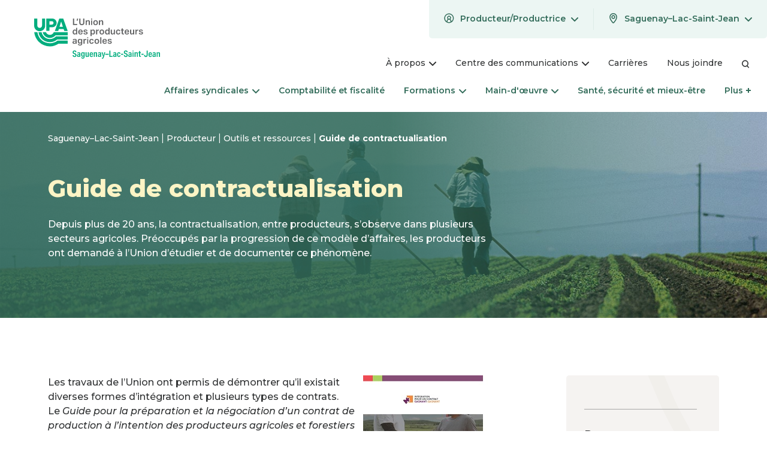

--- FILE ---
content_type: text/html; charset=utf-8
request_url: https://saguenay-lac-saint-jean.upa.qc.ca/producteur/outils-et-ressources/guide-de-contractualisation
body_size: 9501
content:
<!DOCTYPE html>
<html lang="fr-CA">
<head>
    <meta charset="utf-8">

<!-- 
	This website is powered by TYPO3 - inspiring people to share!
	TYPO3 is a free open source Content Management Framework initially created by Kasper Skaarhoj and licensed under GNU/GPL.
	TYPO3 is copyright 1998-2026 of Kasper Skaarhoj. Extensions are copyright of their respective owners.
	Information and contribution at https://typo3.org/
-->

<link rel="icon" href="/_assets/3d528305c7b5a200b5a69756524b4ab8/Assets/img/favicon/favicon.ico" type="image/vnd.microsoft.icon">
<title>Guide de contractualisation – UPA</title>
<meta name="generator" content="TYPO3 CMS">
<meta name="viewport" content="width=device-width, initial-scale=1">
<meta name="twitter:card" content="summary">
<meta name="http-equiv" content="X-UA-Compatible&quot; content=&quot;IE=edge">


<link rel="stylesheet" href="/typo3temp/assets/css/7015c8c4ac5ff815b57530b221005fc6.css?1759234893" media="all">
<link rel="stylesheet" href="/_assets/d72c53ae9f8d2c5dbba40874f4e253ba/JavaScript/Frontend/CustomFormElement.css?1769786840" media="all">
<link rel="stylesheet" href="/_assets/3d528305c7b5a200b5a69756524b4ab8/Assets/css/app-upa-common.css?1769786840" media="all">
<link rel="stylesheet" href="/_assets/3d528305c7b5a200b5a69756524b4ab8/Assets/css/app.css?1769786840" media="all">
<link rel="stylesheet" href="https://fonts.googleapis.com/css2?family=Montserrat:ital,wght@0,400;0,500;0,600;0,700;0,800;1,400;1,500;1,600;1,700;1,800&amp;display=swap" media="all">







<link rel="alternate" type="application/rss+xml" title="Actualités Modèle" href="https://www.upa.qc.ca/rss.xml" /><!-- Global site tag (gtag.js) - Google Analytics -->
<script async src="https://www.googletagmanager.com/gtag/js?id=UA-46624516-40"></script>
<script>
window.dataLayer = window.dataLayer || [];
function gtag(){dataLayer.push(arguments);}
gtag('js', new Date()); 

 gtag('config', 'UA-46624516-40');</script>

<!-- Google tag (gtag.js) -->
<script async src="https://www.googletagmanager.com/gtag/js?id=G-E8M8043KNR"></script>
<script>
  window.dataLayer = window.dataLayer || [];
  function gtag(){dataLayer.push(arguments);}
  gtag('js', new Date());

  gtag('config', 'G-E8M8043KNR');
</script>
<link rel="canonical" href="https://www.upa.qc.ca/producteur/outils-et-ressources/entrepreunariat/guide-de-contractualisation">

</head>
<body class="">


<a href="#skip-menu-anchor" class="skip-to-menu visuallyhidden">Passer au menu</a>
<a href="#skip-content-anchor" class="skip-to-content visuallyhidden">Passer au contenu</a>

<header class="header">
    

<div class="header-desktop">
    <div class="header-top">
        <div class="logo">
            
                    <a class="logo-upa" href="/producteur">
                        

<span class="icon-wrapper logo-wrapper">
    
            
    
    
    
            <img src="/_assets/3d528305c7b5a200b5a69756524b4ab8/Assets/svg/originals/logos-regions/upa-saguenay_lac_saint_jean.svg" width="212" height="83" alt="UPA - Saguenay–Lac-Saint-Jean"/>
        

        
</span>





                    </a>
                
        </div>
        <div class="subnavs">
            

<nav class="user-selections">
    <ul class="toplevel">
        
        
        
            
        
        
            <li class="toplevel-item region">
                <div class="toplevel-item-wrap">
                    <button type="button" class="toplevel-trigger">
                        <div class="toplevel-trigger-inner-wrapper">
                            <svg class="icon-profil-icon" width="17" height="17">
               
                <use xlink:href="/_assets/3d528305c7b5a200b5a69756524b4ab8/Assets/svg/symbols.svg?1769786840#profil-icon"></use>
            </svg>
                            <span class="toplevel-item-text">
                                Producteur/Productrice
                            </span>
                            <span class="visuallyhidden a11ytext"
                                  data-open="Ouvrir le menu"
                                  data-close="Fermer le menu">
                                Ouvrir le menu
                            </span>
                            <svg class="icon-arrow-down" width="12" height="7">
               
                <use xlink:href="/_assets/3d528305c7b5a200b5a69756524b4ab8/Assets/svg/symbols.svg?1769786840#arrow-down"></use>
            </svg>
                            <span class="visuallyhidden a11ytext"
                                data-open="Ouvrir le menu"
                                data-close="Fermer le menu">
                                Ouvrir le menu
                            </span>
                        </div>
                    </button>
                    <div class="sublevel">
                        <div class="sublevel-menu">
                            <ul class="sublevel-links">
                                <li class="sublevel-item">
                                    <a href="/citoyen">
                                        <span>
                                            Citoyen/Citoyenne
                                        </span>
                                    </a>
                                </li>
                            </ul>
                        </div>
                    </div>
                </div>
            </li>
        
        <li class="toplevel-item">
            <div class="toplevel-item-wrap">
                <button type="button" class="toplevel-trigger">
                    <div class="toplevel-trigger-inner-wrapper">
                        <svg class="icon-location-pin" width="17" height="17">
               
                <use xlink:href="/_assets/3d528305c7b5a200b5a69756524b4ab8/Assets/svg/symbols.svg?1769786840#location-pin"></use>
            </svg>
                        <span class="toplevel-item-text">
                            Saguenay–Lac-Saint-Jean
                        </span>
                        <svg class="icon-arrow-down" width="12" height="7">
               
                <use xlink:href="/_assets/3d528305c7b5a200b5a69756524b4ab8/Assets/svg/symbols.svg?1769786840#arrow-down"></use>
            </svg>
                        <span class="visuallyhidden a11ytext"
                              data-open="Ouvrir le menu"
                              data-close="Fermer le menu">
                            Ouvrir le menu
                        </span>
                    </div>
                </button>
                <div class="sublevel">
                    <div class="sublevel-menu">
                        


<ul class="sublevel-links">
    
    
        
        <li class="sublevel-item">
            
                    
                
            <a href="https://www.upa.qc.ca/producteur">
                
                        Site provincial
                    
                
            </a>
        </li>
    
        
            
        
        <li class="sublevel-item">
            
                    
                
            <a href="https://abitibi-temiscamingue.upa.qc.ca/producteur">
                
                        Abitibi-Témiscamingue
                    
                
            </a>
        </li>
    
        
            
        
        <li class="sublevel-item">
            
                    
                
            <a href="https://bas-saint-laurent.upa.qc.ca/producteur">
                
                        Bas-Saint-Laurent
                    
                
            </a>
        </li>
    
        
            
        
        <li class="sublevel-item">
            
                    
                
            <a href="https://capitale-nationale-cote-nord.upa.qc.ca/producteur">
                
                        Capitale-Nationale–Côte-Nord
                    
                
            </a>
        </li>
    
        
            
        
        <li class="sublevel-item">
            
                    
                
            <a href="https://centre-du-quebec.upa.qc.ca/producteur">
                
                        Centre-du-Québec
                    
                
            </a>
        </li>
    
        
            
        
        <li class="sublevel-item">
            
                    
                
            <a href="https://chaudiere-appalaches.upa.qc.ca/producteur">
                
                        Chaudière-Appalaches
                    
                
            </a>
        </li>
    
        
            
        
        <li class="sublevel-item">
            
                    
                
            <a href="https://estrie.upa.qc.ca/producteur">
                
                        Estrie
                    
                
            </a>
        </li>
    
        
            
        
        <li class="sublevel-item">
            
                    
                
            <a href="https://gaspesielesiles.upa.qc.ca/producteur">
                
                        Gaspésie-Les Îles
                    
                
            </a>
        </li>
    
        
            
        
        <li class="sublevel-item">
            
                    
                
            <a href="https://lanaudiere.upa.qc.ca/producteur">
                
                        Lanaudière
                    
                
            </a>
        </li>
    
        
            
        
        <li class="sublevel-item">
            
                    
                
            <a href="https://www.mauricie.upa.qc.ca/producteur">
                
                        Mauricie
                    
                
            </a>
        </li>
    
        
            
        
        <li class="sublevel-item">
            
                    
                
            <a href="https://monteregie.upa.qc.ca/producteur">
                
                        Montérégie
                    
                
            </a>
        </li>
    
        
            
        
        <li class="sublevel-item">
            
                    
                
            <a href="https://outaouais-laurentides.upa.qc.ca/producteur">
                
                        Outaouais-Laurentides
                    
                
            </a>
        </li>
    
        
            
        
        <li class="sublevel-item">
            
                    
                
            <a href="/producteur">
                
                        Saguenay–Lac-Saint-Jean
                    
                
            </a>
        </li>
    
</ul>


                    </div>
                </div>
            </div>
        </li>
        
    </ul>
</nav>
<nav class="nav-secondary">
    <ul class="toplevel">
        
            <li class="toplevel-item">
                
                        <div class="toplevel-item-wrap">
                            <button type="button" class="toplevel-trigger">
                                <div class="toplevel-trigger-inner-wrapper">
                                    <span class="toplevel-item-text">À propos</span>
                                    <span class="visuallyhidden a11ytext"
                                          data-open="Ouvrir le menu"
                                          data-close="Fermer le menu">
                                        Ouvrir le menu
                                    </span>
                                    <svg class="icon-arrow-down" width="12" height="7">
               
                <use xlink:href="/_assets/3d528305c7b5a200b5a69756524b4ab8/Assets/svg/symbols.svg?1769786840#arrow-down"></use>
            </svg>
                                </div>
                            </button>
                            <div class="sublevel">
                                <div class="sublevel-menu">
                                    <a href="https://saguenay-lac-saint-jean.upa.qc.ca/producteur/a-propos" class="sublevel-menu-title">
                                        <span>À propos</span>
                                        <svg class="icon-arrow-down" width="12" height="7">
               
                <use xlink:href="/_assets/3d528305c7b5a200b5a69756524b4ab8/Assets/svg/symbols.svg?1769786840#arrow-down"></use>
            </svg>
                                    </a>
                                    <ul class="sublevel-links">
                                        
                                            <li class="sublevel-item">
                                                <a href="https://saguenay-lac-saint-jean.upa.qc.ca/producteur/a-propos/lorganisation">
                                                    <span>L’organisation</span>
                                                </a>
                                            </li>
                                        
                                            <li class="sublevel-item">
                                                <a href="https://saguenay-lac-saint-jean.upa.qc.ca/producteur/a-propos/planification-strategique-22-27">
                                                    <span>Planification stratégique 22-27</span>
                                                </a>
                                            </li>
                                        
                                            <li class="sublevel-item">
                                                <a href="https://saguenay-lac-saint-jean.upa.qc.ca/producteur/a-propos/lhistoire-de-la-federation">
                                                    <span>L’histoire de la fédération</span>
                                                </a>
                                            </li>
                                        
                                            <li class="sublevel-item">
                                                <a href="https://saguenay-lac-saint-jean.upa.qc.ca/producteur/a-propos/votre-syndicat-local">
                                                    <span>Votre syndicat local</span>
                                                </a>
                                            </li>
                                        
                                            <li class="sublevel-item">
                                                <a href="https://saguenay-lac-saint-jean.upa.qc.ca/producteur/a-propos/votre-production">
                                                    <span>Votre production</span>
                                                </a>
                                            </li>
                                        
                                    </ul>
                                </div>
                            </div>
                        </div>
                    
            </li>
        
            <li class="toplevel-item">
                
                        <div class="toplevel-item-wrap">
                            <button type="button" class="toplevel-trigger">
                                <div class="toplevel-trigger-inner-wrapper">
                                    <span class="toplevel-item-text">Centre des communications</span>
                                    <span class="visuallyhidden a11ytext"
                                          data-open="Ouvrir le menu"
                                          data-close="Fermer le menu">
                                        Ouvrir le menu
                                    </span>
                                    <svg class="icon-arrow-down" width="12" height="7">
               
                <use xlink:href="/_assets/3d528305c7b5a200b5a69756524b4ab8/Assets/svg/symbols.svg?1769786840#arrow-down"></use>
            </svg>
                                </div>
                            </button>
                            <div class="sublevel">
                                <div class="sublevel-menu">
                                    <a href="https://saguenay-lac-saint-jean.upa.qc.ca/producteur/centre-des-communications" class="sublevel-menu-title">
                                        <span>Centre des communications</span>
                                        <svg class="icon-arrow-down" width="12" height="7">
               
                <use xlink:href="/_assets/3d528305c7b5a200b5a69756524b4ab8/Assets/svg/symbols.svg?1769786840#arrow-down"></use>
            </svg>
                                    </a>
                                    <ul class="sublevel-links">
                                        
                                            <li class="sublevel-item">
                                                <a href="https://saguenay-lac-saint-jean.upa.qc.ca/producteur/centre-des-communications/nouvelles">
                                                    <span>Nouvelles</span>
                                                </a>
                                            </li>
                                        
                                            <li class="sublevel-item">
                                                <a href="https://saguenay-lac-saint-jean.upa.qc.ca/producteur/centre-des-communications/engagement-des-municipalites">
                                                    <span>Engagement des municipalités</span>
                                                </a>
                                            </li>
                                        
                                            <li class="sublevel-item">
                                                <a href="https://saguenay-lac-saint-jean.upa.qc.ca/producteur/centre-des-communications/projets-speciaux">
                                                    <span>Projets spéciaux</span>
                                                </a>
                                            </li>
                                        
                                            <li class="sublevel-item">
                                                <a href="https://saguenay-lac-saint-jean.upa.qc.ca/producteur/centre-des-communications/evenements-activites/tous-les-evenements-activites">
                                                    <span>Événements et activités</span>
                                                </a>
                                            </li>
                                        
                                            <li class="sublevel-item">
                                                <a href="https://saguenay-lac-saint-jean.upa.qc.ca/producteur/centre-des-communications/documentation/infolettre-upa-slsj" target="_blank" title="" class=" external-link" a=""><span>Infolettre UPA SLSJ</span><span class="icon-wrapper wrapper-icon-external"><svg class="icon-external" width="15" height="14"><use xlink:href="/_assets/3d528305c7b5a200b5a69756524b4ab8/Assets/svg/symbols.svg?1769786840#external"></use></svg></span><span class="visuallyhidden">Ce lien s'ouvrira dans une nouvelle fenêtre</span></a></a>
                                            </li>
                                        
                                            <li class="sublevel-item">
                                                <a href="https://saguenay-lac-saint-jean.upa.qc.ca/producteur/centre-des-communications/documentation/rapports-annuels">
                                                    <span>Rapports annuels</span>
                                                </a>
                                            </li>
                                        
                                            <li class="sublevel-item">
                                                <a href="https://saguenay-lac-saint-jean.upa.qc.ca/producteur/centre-des-communications/dossiers-thematiques">
                                                    <span>Dossiers thématiques</span>
                                                </a>
                                            </li>
                                        
                                    </ul>
                                </div>
                            </div>
                        </div>
                    
            </li>
        
            <li class="toplevel-item">
                
                        <a href="https://saguenay-lac-saint-jean.upa.qc.ca/producteur/carrieres" class="toplevel-trigger single-link">
                            <div class="toplevel-trigger-inner-wrapper">Carrières</div>
                        </a>
                    
            </li>
        
            <li class="toplevel-item">
                
                        <a href="https://saguenay-lac-saint-jean.upa.qc.ca/producteur/nous-joindre" class="toplevel-trigger single-link">
                            <div class="toplevel-trigger-inner-wrapper">Nous joindre</div>
                        </a>
                    
            </li>
        
        <li class="toplevel-item">
            <a class="toplevel-trigger single-link" href="https://saguenay-lac-saint-jean.upa.qc.ca/producteur/recherche">
                <div class="toplevel-trigger-inner-wrapper">
                    <svg class="icon-search-icon" width="13" height="14">
               
                <use xlink:href="/_assets/3d528305c7b5a200b5a69756524b4ab8/Assets/svg/symbols.svg?1769786840#search-icon"></use>
            </svg>
                </div>
            </a>
        </li>
    </ul>
</nav>



        </div>
    </div>
    <div id="skip-menu-anchor" class="header-main">
        <nav class="nav-main">
            

<ul class="toplevel">
    
        <li class="toplevel-item">
            
                    <div class="toplevel-item-wrap">
                        <button type="button" class="toplevel-trigger">
                            <div class="toplevel-trigger-inner-wrapper">
                                <span class="toplevel-item-text">Affaires syndicales</span>
                                <span class="visuallyhidden a11ytext"
                                      data-open="Ouvrir le menu"
                                      data-close="Fermer le menu">
                                    Ouvrir le menu
                                </span>
                                <svg class="icon-arrow-down" width="12" height="7">
               
                <use xlink:href="/_assets/3d528305c7b5a200b5a69756524b4ab8/Assets/svg/symbols.svg?1769786840#arrow-down"></use>
            </svg>
                            </div>
                        </button>
                        <div class="sublevel">
                            <div class="sublevel-menu">
                                <a href="https://saguenay-lac-saint-jean.upa.qc.ca/producteur/affaires-syndicales" class="sublevel-menu-title">
                                    <span>Affaires syndicales</span>
                                    <svg class="icon-arrow-down" width="12" height="7">
               
                <use xlink:href="/_assets/3d528305c7b5a200b5a69756524b4ab8/Assets/svg/symbols.svg?1769786840#arrow-down"></use>
            </svg>
                                </a>
                                <ul class="sublevel-links">
                                    
                                        <li class="sublevel-item">
                                            <a href="https://saguenay-lac-saint-jean.upa.qc.ca/producteur/affaires-syndicales/devenir-membre">
                                                <span>Devenir membre</span>
                                            </a>
                                        </li>
                                    
                                        <li class="sublevel-item">
                                            <a href="https://saguenay-lac-saint-jean.upa.qc.ca/producteur/affaires-syndicales/devenir-administrateur">
                                                <span>Devenir administrateur</span>
                                            </a>
                                        </li>
                                    
                                </ul>
                            </div>
                        </div>
                    </div>
                
        </li>
    
        <li class="toplevel-item">
            
                    <div class="toplevel-item-wrap">
                        <a href="https://saguenay-lac-saint-jean.upa.qc.ca/producteur/comptabilite-et-fiscalite" class="toplevel-trigger single-link">
                            <span class="toplevel-trigger-inner-wrapper">
                                Comptabilité  et fiscalité
                            </span>
                        </a>
                    </div>
                
        </li>
    
        <li class="toplevel-item">
            
                    <div class="toplevel-item-wrap">
                        <button type="button" class="toplevel-trigger">
                            <div class="toplevel-trigger-inner-wrapper">
                                <span class="toplevel-item-text">Formations</span>
                                <span class="visuallyhidden a11ytext"
                                      data-open="Ouvrir le menu"
                                      data-close="Fermer le menu">
                                    Ouvrir le menu
                                </span>
                                <svg class="icon-arrow-down" width="12" height="7">
               
                <use xlink:href="/_assets/3d528305c7b5a200b5a69756524b4ab8/Assets/svg/symbols.svg?1769786840#arrow-down"></use>
            </svg>
                            </div>
                        </button>
                        <div class="sublevel">
                            <div class="sublevel-menu">
                                <a href="https://saguenay-lac-saint-jean.upa.qc.ca/producteur/formations" class="sublevel-menu-title">
                                    <span>Formations</span>
                                    <svg class="icon-arrow-down" width="12" height="7">
               
                <use xlink:href="/_assets/3d528305c7b5a200b5a69756524b4ab8/Assets/svg/symbols.svg?1769786840#arrow-down"></use>
            </svg>
                                </a>
                                <ul class="sublevel-links">
                                    
                                        <li class="sublevel-item">
                                            <a href="https://saguenay-lac-saint-jean.upa.qc.ca/producteur/formations/catalogue-des-formations">
                                                <span>Catalogue des formations</span>
                                            </a>
                                        </li>
                                    
                                        <li class="sublevel-item">
                                            <a href="https://saguenay-lac-saint-jean.upa.qc.ca/producteur/formations/collectif-de-formation-agricole">
                                                <span>Accompagnement en formation</span>
                                            </a>
                                        </li>
                                    
                                </ul>
                            </div>
                        </div>
                    </div>
                
        </li>
    
        <li class="toplevel-item">
            
                    <div class="toplevel-item-wrap">
                        <button type="button" class="toplevel-trigger">
                            <div class="toplevel-trigger-inner-wrapper">
                                <span class="toplevel-item-text">Main-d&#039;œuvre</span>
                                <span class="visuallyhidden a11ytext"
                                      data-open="Ouvrir le menu"
                                      data-close="Fermer le menu">
                                    Ouvrir le menu
                                </span>
                                <svg class="icon-arrow-down" width="12" height="7">
               
                <use xlink:href="/_assets/3d528305c7b5a200b5a69756524b4ab8/Assets/svg/symbols.svg?1769786840#arrow-down"></use>
            </svg>
                            </div>
                        </button>
                        <div class="sublevel">
                            <div class="sublevel-menu">
                                <a href="https://saguenay-lac-saint-jean.upa.qc.ca/producteur/main-doeuvre" class="sublevel-menu-title">
                                    <span>Main-d&#039;œuvre</span>
                                    <svg class="icon-arrow-down" width="12" height="7">
               
                <use xlink:href="/_assets/3d528305c7b5a200b5a69756524b4ab8/Assets/svg/symbols.svg?1769786840#arrow-down"></use>
            </svg>
                                </a>
                                <ul class="sublevel-links">
                                    
                                        <li class="sublevel-item">
                                            <a href="https://saguenay-lac-saint-jean.upa.qc.ca/producteur/main-doeuvre/centre-demploi-agricole">
                                                <span>Centre d’emploi agricole</span>
                                            </a>
                                        </li>
                                    
                                        <li class="sublevel-item">
                                            <a href="https://saguenay-lac-saint-jean.upa.qc.ca/producteur/main-doeuvre/travailleurs-etrangers-temporaires" target="_blank" title="" class=" external-link" a=""><span>Travailleurs étrangers temporaires</span><span class="icon-wrapper wrapper-icon-external"><svg class="icon-external" width="15" height="14"><use xlink:href="/_assets/3d528305c7b5a200b5a69756524b4ab8/Assets/svg/symbols.svg?1769786840#external"></use></svg></span><span class="visuallyhidden">Ce lien s'ouvrira dans une nouvelle fenêtre</span></a></a>
                                        </li>
                                    
                                </ul>
                            </div>
                        </div>
                    </div>
                
        </li>
    
        <li class="toplevel-item">
            
                    <div class="toplevel-item-wrap">
                        <a href="https://www.upa.qc.ca/producteur/sante-securite-et-mieux-etre" class="toplevel-trigger single-link">
                            <span class="toplevel-trigger-inner-wrapper">
                                Santé, sécurité  et mieux-être
                            </span>
                        </a>
                    </div>
                
        </li>
    
        <li class="toplevel-item">
            
                    <div class="toplevel-item-wrap">
                        <a href="https://www.upa.qc.ca/producteur/services-juridiques" class="toplevel-trigger single-link">
                            <span class="toplevel-trigger-inner-wrapper">
                                Service juridique
                            </span>
                        </a>
                    </div>
                
        </li>
    
        <li class="toplevel-item">
            
                    <div class="toplevel-item-wrap">
                        <button type="button" class="toplevel-trigger">
                            <div class="toplevel-trigger-inner-wrapper">
                                <span class="toplevel-item-text">Outils et ressources</span>
                                <span class="visuallyhidden a11ytext"
                                      data-open="Ouvrir le menu"
                                      data-close="Fermer le menu">
                                    Ouvrir le menu
                                </span>
                                <svg class="icon-arrow-down" width="12" height="7">
               
                <use xlink:href="/_assets/3d528305c7b5a200b5a69756524b4ab8/Assets/svg/symbols.svg?1769786840#arrow-down"></use>
            </svg>
                            </div>
                        </button>
                        <div class="sublevel">
                            <div class="sublevel-menu">
                                <a href="https://saguenay-lac-saint-jean.upa.qc.ca/producteur/outils-et-ressources" class="sublevel-menu-title">
                                    <span>Outils et ressources</span>
                                    <svg class="icon-arrow-down" width="12" height="7">
               
                <use xlink:href="/_assets/3d528305c7b5a200b5a69756524b4ab8/Assets/svg/symbols.svg?1769786840#arrow-down"></use>
            </svg>
                                </a>
                                <ul class="sublevel-links">
                                    
                                        <li class="sublevel-item">
                                            <a href="https://saguenay-lac-saint-jean.upa.qc.ca/fonds-fertile">
                                                <span>Fonds fertile</span>
                                            </a>
                                        </li>
                                    
                                        <li class="sublevel-item">
                                            <a href="https://saguenay-lac-saint-jean.upa.qc.ca/producteur/outils-et-ressources/service-des-cotisations">
                                                <span>Service des cotisations</span>
                                            </a>
                                        </li>
                                    
                                        <li class="sublevel-item">
                                            <a href="https://saguenay-lac-saint-jean.upa.qc.ca/producteur/outils-et-ressources/guide-de-contractualisation">
                                                <span>Guide de contractualisation</span>
                                            </a>
                                        </li>
                                    
                                        <li class="sublevel-item">
                                            <a href="https://www.dimension-e.ca/" target="_blank" rel="noreferrer" title="" class=" external-link" a=""><span>Dimension E</span><span class="icon-wrapper wrapper-icon-external"><svg class="icon-external" width="15" height="14"><use xlink:href="/_assets/3d528305c7b5a200b5a69756524b4ab8/Assets/svg/symbols.svg?1769786840#external"></use></svg></span><span class="visuallyhidden">Ce lien s'ouvrira dans une nouvelle fenêtre</span></a></a>
                                        </li>
                                    
                                </ul>
                            </div>
                        </div>
                    </div>
                
        </li>
    
    <li class="toplevel-item overflow-nav" aria-hidden="true">
        <div class="toplevel-item-wrap">
            <button type="button" class="toplevel-trigger">
                <div class="toplevel-trigger-inner-wrapper">
                    <span class="visuallyhidden a11ytext" data-open="Ouvrir le menu" data-close="Fermer le menu">Ouvrir le menu</span>
                    <span class="toplevel-item-text">Plus</span>
                    <span class="icon"></span>
                </div>
            </button>
            <div class="sublevel overflow-nav-list"></div>
        </div>
    </li>
</ul>



        </nav>
    </div>
</div>

    
<div class="header-mobile">
    <div class="header-top">
        <button class="nav-toggle hamburger hamburger--squeeze" type="button" aria-label="Menu" aria-controls="navigation-mobile">
            <span class="hamburger-box">
                <span class="hamburger-inner"></span>
            </span>
        </button>
        <div class="logo">
            
                    <a class="logo-upa" href="/producteur">
                        

<span class="icon-wrapper logo-wrapper">
    
            
    
    
    
            <img src="/_assets/3d528305c7b5a200b5a69756524b4ab8/Assets/svg/originals/logos-regions/upa-saguenay_lac_saint_jean.svg" width="212" height="83" alt="UPA - Saguenay–Lac-Saint-Jean"/>
        

        
</span>





                    </a>
                
        </div>
        <a href="/producteur/recherche" class="search">
            <svg class="icon-search-icon" width="18" height="19">
               
                <use xlink:href="/_assets/3d528305c7b5a200b5a69756524b4ab8/Assets/svg/symbols.svg?1769786840#search-icon"></use>
            </svg>
            <span class="visuallyhidden">Recherche</span>
        </a>
    </div>
    <div class="header-mobile-menu" id="navigation-mobile">
        <div class="header-mobile-menu-inner">
            
            
            
                
            
            
                <nav class="user-selections">
                    <ul class="toplevel">
                        <li class="toplevel-item">
                            <div class="toplevel-item-wrap">
                                <button type="button" class="toplevel-trigger">
                                    <div class="toplevel-trigger-inner-wrapper">
                                        <span class="visuallyhidden a11ytext" data-open="Ouvrir le menu" data-close="Fermer le menu">
                                            Ouvrir le menu
                                        </span>
                                        <svg class="icon-profil-icon" width="16" height="16">
               
                <use xlink:href="/_assets/3d528305c7b5a200b5a69756524b4ab8/Assets/svg/symbols.svg?1769786840#profil-icon"></use>
            </svg>
                                        <span class="toplevel-item-text">
                                            
                                                    Producteur/Productrice
                                                
                                        </span>
                                        <svg class="icon-arrow-down" width="12" height="7">
               
                <use xlink:href="/_assets/3d528305c7b5a200b5a69756524b4ab8/Assets/svg/symbols.svg?1769786840#arrow-down"></use>
            </svg>
                                    </div>
                                </button>
                                <div class="sublevel">
                                    <div class="sublevel-menu">
                                        <ul class="sublevel-links">
                                            <li class="sublevel-item">
                                                
                                                        <a href="/citoyen">
                                                            <span>
                                                                Citoyen/Citoyenne
                                                            </span>
                                                        </a>
                                                    
                                            </li>
                                        </ul>
                                    </div>
                                </div>
                            </div>
                        </li>
                    </ul>
                </nav>
            
            <div class="navs-wrapper">
                <nav class="nav-main-mobile">
                    

<ul class="toplevel">
    
        <li class="toplevel-item">
            
                    <div class="toplevel-item-wrap">
                        <button type="button" class="toplevel-trigger">
                            <div class="toplevel-trigger-inner-wrapper">
                                <span class="toplevel-item-text">Affaires syndicales</span>
                                <span class="visuallyhidden a11ytext"
                                      data-open="Ouvrir le menu"
                                      data-close="Fermer le menu">
                                    Ouvrir le menu
                                </span>
                                <svg class="icon-arrow-down" width="12" height="7">
               
                <use xlink:href="/_assets/3d528305c7b5a200b5a69756524b4ab8/Assets/svg/symbols.svg?1769786840#arrow-down"></use>
            </svg>
                            </div>
                        </button>
                        <div class="sublevel">
                            <div class="sublevel-menu">
                                <button type="button" class="sublevel-trigger">
                                    <svg class="icon-arrow-down" width="12" height="7">
               
                <use xlink:href="/_assets/3d528305c7b5a200b5a69756524b4ab8/Assets/svg/symbols.svg?1769786840#arrow-down"></use>
            </svg>
                                    Retour
                                    <span class="toplevel-item-text">Affaires syndicales</span>
                                    <span class="visuallyhidden a11ytext"
                                          data-open="Ouvrir le menu"
                                          data-close="Fermer le menu">
                                        Ouvrir le menu
                                    </span>
                                </button>
                                <a href="https://saguenay-lac-saint-jean.upa.qc.ca/producteur/affaires-syndicales" class="sublevel-menu-title">
                                    <span>Affaires syndicales</span>
                                    <svg class="icon-arrow-down" width="12" height="7">
               
                <use xlink:href="/_assets/3d528305c7b5a200b5a69756524b4ab8/Assets/svg/symbols.svg?1769786840#arrow-down"></use>
            </svg>
                                </a>
                                <ul class="sublevel-links">
                                    
                                        <li class="sublevel-item">
                                            <a href="https://saguenay-lac-saint-jean.upa.qc.ca/producteur/affaires-syndicales/devenir-membre">
                                                <span>Devenir membre</span>
                                            </a>
                                        </li>
                                    
                                        <li class="sublevel-item">
                                            <a href="https://saguenay-lac-saint-jean.upa.qc.ca/producteur/affaires-syndicales/devenir-administrateur">
                                                <span>Devenir administrateur</span>
                                            </a>
                                        </li>
                                    
                                </ul>
                            </div>
                        </div>
                    </div>
                
        </li>
    
        <li class="toplevel-item">
            
                    <div class="toplevel-item-wrap">
                        <a href="https://saguenay-lac-saint-jean.upa.qc.ca/producteur/comptabilite-et-fiscalite" class="toplevel-trigger single-link">
                            <div class="toplevel-trigger-inner-wrapper">
                                <span class="toplevel-item-text">Comptabilité  et fiscalité</span>
                            </div>
                        </a>
                    </div>
                
        </li>
    
        <li class="toplevel-item">
            
                    <div class="toplevel-item-wrap">
                        <button type="button" class="toplevel-trigger">
                            <div class="toplevel-trigger-inner-wrapper">
                                <span class="toplevel-item-text">Formations</span>
                                <span class="visuallyhidden a11ytext"
                                      data-open="Ouvrir le menu"
                                      data-close="Fermer le menu">
                                    Ouvrir le menu
                                </span>
                                <svg class="icon-arrow-down" width="12" height="7">
               
                <use xlink:href="/_assets/3d528305c7b5a200b5a69756524b4ab8/Assets/svg/symbols.svg?1769786840#arrow-down"></use>
            </svg>
                            </div>
                        </button>
                        <div class="sublevel">
                            <div class="sublevel-menu">
                                <button type="button" class="sublevel-trigger">
                                    <svg class="icon-arrow-down" width="12" height="7">
               
                <use xlink:href="/_assets/3d528305c7b5a200b5a69756524b4ab8/Assets/svg/symbols.svg?1769786840#arrow-down"></use>
            </svg>
                                    Retour
                                    <span class="toplevel-item-text">Formations</span>
                                    <span class="visuallyhidden a11ytext"
                                          data-open="Ouvrir le menu"
                                          data-close="Fermer le menu">
                                        Ouvrir le menu
                                    </span>
                                </button>
                                <a href="https://saguenay-lac-saint-jean.upa.qc.ca/producteur/formations" class="sublevel-menu-title">
                                    <span>Formations</span>
                                    <svg class="icon-arrow-down" width="12" height="7">
               
                <use xlink:href="/_assets/3d528305c7b5a200b5a69756524b4ab8/Assets/svg/symbols.svg?1769786840#arrow-down"></use>
            </svg>
                                </a>
                                <ul class="sublevel-links">
                                    
                                        <li class="sublevel-item">
                                            <a href="https://saguenay-lac-saint-jean.upa.qc.ca/producteur/formations/catalogue-des-formations">
                                                <span>Catalogue des formations</span>
                                            </a>
                                        </li>
                                    
                                        <li class="sublevel-item">
                                            <a href="https://saguenay-lac-saint-jean.upa.qc.ca/producteur/formations/collectif-de-formation-agricole">
                                                <span>Accompagnement en formation</span>
                                            </a>
                                        </li>
                                    
                                </ul>
                            </div>
                        </div>
                    </div>
                
        </li>
    
        <li class="toplevel-item">
            
                    <div class="toplevel-item-wrap">
                        <button type="button" class="toplevel-trigger">
                            <div class="toplevel-trigger-inner-wrapper">
                                <span class="toplevel-item-text">Main-d&#039;œuvre</span>
                                <span class="visuallyhidden a11ytext"
                                      data-open="Ouvrir le menu"
                                      data-close="Fermer le menu">
                                    Ouvrir le menu
                                </span>
                                <svg class="icon-arrow-down" width="12" height="7">
               
                <use xlink:href="/_assets/3d528305c7b5a200b5a69756524b4ab8/Assets/svg/symbols.svg?1769786840#arrow-down"></use>
            </svg>
                            </div>
                        </button>
                        <div class="sublevel">
                            <div class="sublevel-menu">
                                <button type="button" class="sublevel-trigger">
                                    <svg class="icon-arrow-down" width="12" height="7">
               
                <use xlink:href="/_assets/3d528305c7b5a200b5a69756524b4ab8/Assets/svg/symbols.svg?1769786840#arrow-down"></use>
            </svg>
                                    Retour
                                    <span class="toplevel-item-text">Main-d&#039;œuvre</span>
                                    <span class="visuallyhidden a11ytext"
                                          data-open="Ouvrir le menu"
                                          data-close="Fermer le menu">
                                        Ouvrir le menu
                                    </span>
                                </button>
                                <a href="https://saguenay-lac-saint-jean.upa.qc.ca/producteur/main-doeuvre" class="sublevel-menu-title">
                                    <span>Main-d&#039;œuvre</span>
                                    <svg class="icon-arrow-down" width="12" height="7">
               
                <use xlink:href="/_assets/3d528305c7b5a200b5a69756524b4ab8/Assets/svg/symbols.svg?1769786840#arrow-down"></use>
            </svg>
                                </a>
                                <ul class="sublevel-links">
                                    
                                        <li class="sublevel-item">
                                            <a href="https://saguenay-lac-saint-jean.upa.qc.ca/producteur/main-doeuvre/centre-demploi-agricole">
                                                <span>Centre d’emploi agricole</span>
                                            </a>
                                        </li>
                                    
                                        <li class="sublevel-item">
                                            <a href="https://saguenay-lac-saint-jean.upa.qc.ca/producteur/main-doeuvre/travailleurs-etrangers-temporaires" target="_blank" title="" class=" external-link" a=""><span>Travailleurs étrangers temporaires</span><span class="icon-wrapper wrapper-icon-external"><svg class="icon-external" width="15" height="14"><use xlink:href="/_assets/3d528305c7b5a200b5a69756524b4ab8/Assets/svg/symbols.svg?1769786840#external"></use></svg></span><span class="visuallyhidden">Ce lien s'ouvrira dans une nouvelle fenêtre</span></a></a>
                                        </li>
                                    
                                </ul>
                            </div>
                        </div>
                    </div>
                
        </li>
    
        <li class="toplevel-item">
            
                    <div class="toplevel-item-wrap">
                        <a href="https://www.upa.qc.ca/producteur/sante-securite-et-mieux-etre" class="toplevel-trigger single-link">
                            <div class="toplevel-trigger-inner-wrapper">
                                <span class="toplevel-item-text">Santé, sécurité  et mieux-être</span>
                            </div>
                        </a>
                    </div>
                
        </li>
    
        <li class="toplevel-item">
            
                    <div class="toplevel-item-wrap">
                        <a href="https://www.upa.qc.ca/producteur/services-juridiques" class="toplevel-trigger single-link">
                            <div class="toplevel-trigger-inner-wrapper">
                                <span class="toplevel-item-text">Service juridique</span>
                            </div>
                        </a>
                    </div>
                
        </li>
    
        <li class="toplevel-item">
            
                    <div class="toplevel-item-wrap">
                        <button type="button" class="toplevel-trigger">
                            <div class="toplevel-trigger-inner-wrapper">
                                <span class="toplevel-item-text">Outils et ressources</span>
                                <span class="visuallyhidden a11ytext"
                                      data-open="Ouvrir le menu"
                                      data-close="Fermer le menu">
                                    Ouvrir le menu
                                </span>
                                <svg class="icon-arrow-down" width="12" height="7">
               
                <use xlink:href="/_assets/3d528305c7b5a200b5a69756524b4ab8/Assets/svg/symbols.svg?1769786840#arrow-down"></use>
            </svg>
                            </div>
                        </button>
                        <div class="sublevel">
                            <div class="sublevel-menu">
                                <button type="button" class="sublevel-trigger">
                                    <svg class="icon-arrow-down" width="12" height="7">
               
                <use xlink:href="/_assets/3d528305c7b5a200b5a69756524b4ab8/Assets/svg/symbols.svg?1769786840#arrow-down"></use>
            </svg>
                                    Retour
                                    <span class="toplevel-item-text">Outils et ressources</span>
                                    <span class="visuallyhidden a11ytext"
                                          data-open="Ouvrir le menu"
                                          data-close="Fermer le menu">
                                        Ouvrir le menu
                                    </span>
                                </button>
                                <a href="https://saguenay-lac-saint-jean.upa.qc.ca/producteur/outils-et-ressources" class="sublevel-menu-title">
                                    <span>Outils et ressources</span>
                                    <svg class="icon-arrow-down" width="12" height="7">
               
                <use xlink:href="/_assets/3d528305c7b5a200b5a69756524b4ab8/Assets/svg/symbols.svg?1769786840#arrow-down"></use>
            </svg>
                                </a>
                                <ul class="sublevel-links">
                                    
                                        <li class="sublevel-item">
                                            <a href="https://saguenay-lac-saint-jean.upa.qc.ca/fonds-fertile">
                                                <span>Fonds fertile</span>
                                            </a>
                                        </li>
                                    
                                        <li class="sublevel-item">
                                            <a href="https://saguenay-lac-saint-jean.upa.qc.ca/producteur/outils-et-ressources/service-des-cotisations">
                                                <span>Service des cotisations</span>
                                            </a>
                                        </li>
                                    
                                        <li class="sublevel-item">
                                            <a href="https://saguenay-lac-saint-jean.upa.qc.ca/producteur/outils-et-ressources/guide-de-contractualisation">
                                                <span>Guide de contractualisation</span>
                                            </a>
                                        </li>
                                    
                                        <li class="sublevel-item">
                                            <a href="https://www.dimension-e.ca/" target="_blank" rel="noreferrer" title="" class=" external-link" a=""><span>Dimension E</span><span class="icon-wrapper wrapper-icon-external"><svg class="icon-external" width="15" height="14"><use xlink:href="/_assets/3d528305c7b5a200b5a69756524b4ab8/Assets/svg/symbols.svg?1769786840#external"></use></svg></span><span class="visuallyhidden">Ce lien s'ouvrira dans une nouvelle fenêtre</span></a></a>
                                        </li>
                                    
                                </ul>
                            </div>
                        </div>
                    </div>
                
        </li>
    
</ul>



                </nav>
                <nav class="nav-secondary-mobile">
                    

<nav class="nav-secondary-mobile">
    <ul class="toplevel">
        
            <li class="toplevel-item">
                
                        <div class="toplevel-item-wrap">
                            <button type="button" class="toplevel-trigger">
                                <div class="toplevel-trigger-inner-wrapper">
                                    <span class="toplevel-item-text">À propos</span>
                                    <span class="visuallyhidden a11ytext"
                                          data-open="Ouvrir le menu"
                                          data-close="Fermer le menu">
                                        Ouvrir le menu
                                    </span>
                                    <svg class="icon-arrow-down" width="12" height="7">
               
                <use xlink:href="/_assets/3d528305c7b5a200b5a69756524b4ab8/Assets/svg/symbols.svg?1769786840#arrow-down"></use>
            </svg>
                                </div>
                            </button>
                            <div class="sublevel">
                                <div class="sublevel-menu">
                                    <button type="button" class="sublevel-trigger">
                                        <svg class="icon-arrow-down" width="12" height="7">
               
                <use xlink:href="/_assets/3d528305c7b5a200b5a69756524b4ab8/Assets/svg/symbols.svg?1769786840#arrow-down"></use>
            </svg>
                                        Retour
                                        <span class="toplevel-item-text">À propos</span>
                                        <span class="visuallyhidden a11ytext"
                                              data-open="Ouvrir le menu"
                                              data-close="Fermer le menu">
                                            Ouvrir le menu
                                        </span>
                                    </button>
                                    <a href="https://saguenay-lac-saint-jean.upa.qc.ca/producteur/a-propos" class="sublevel-menu-title">
                                        <span>À propos</span>
                                        <svg class="icon-arrow-down" width="12" height="7">
               
                <use xlink:href="/_assets/3d528305c7b5a200b5a69756524b4ab8/Assets/svg/symbols.svg?1769786840#arrow-down"></use>
            </svg>
                                    </a>
                                    <ul class="sublevel-links">
                                        
                                            <li class="sublevel-item">
                                                <a href="https://saguenay-lac-saint-jean.upa.qc.ca/producteur/a-propos/lorganisation">
                                                    <span>L’organisation</span>
                                                </a>
                                            </li>
                                        
                                            <li class="sublevel-item">
                                                <a href="https://saguenay-lac-saint-jean.upa.qc.ca/producteur/a-propos/planification-strategique-22-27">
                                                    <span>Planification stratégique 22-27</span>
                                                </a>
                                            </li>
                                        
                                            <li class="sublevel-item">
                                                <a href="https://saguenay-lac-saint-jean.upa.qc.ca/producteur/a-propos/lhistoire-de-la-federation">
                                                    <span>L’histoire de la fédération</span>
                                                </a>
                                            </li>
                                        
                                            <li class="sublevel-item">
                                                <a href="https://saguenay-lac-saint-jean.upa.qc.ca/producteur/a-propos/votre-syndicat-local">
                                                    <span>Votre syndicat local</span>
                                                </a>
                                            </li>
                                        
                                            <li class="sublevel-item">
                                                <a href="https://saguenay-lac-saint-jean.upa.qc.ca/producteur/a-propos/votre-production">
                                                    <span>Votre production</span>
                                                </a>
                                            </li>
                                        
                                    </ul>
                                </div>
                            </div>
                        </div>
                    
            </li>
        
            <li class="toplevel-item">
                
                        <div class="toplevel-item-wrap">
                            <button type="button" class="toplevel-trigger">
                                <div class="toplevel-trigger-inner-wrapper">
                                    <span class="toplevel-item-text">Centre des communications</span>
                                    <span class="visuallyhidden a11ytext"
                                          data-open="Ouvrir le menu"
                                          data-close="Fermer le menu">
                                        Ouvrir le menu
                                    </span>
                                    <svg class="icon-arrow-down" width="12" height="7">
               
                <use xlink:href="/_assets/3d528305c7b5a200b5a69756524b4ab8/Assets/svg/symbols.svg?1769786840#arrow-down"></use>
            </svg>
                                </div>
                            </button>
                            <div class="sublevel">
                                <div class="sublevel-menu">
                                    <button type="button" class="sublevel-trigger">
                                        <svg class="icon-arrow-down" width="12" height="7">
               
                <use xlink:href="/_assets/3d528305c7b5a200b5a69756524b4ab8/Assets/svg/symbols.svg?1769786840#arrow-down"></use>
            </svg>
                                        Retour
                                        <span class="toplevel-item-text">Centre des communications</span>
                                        <span class="visuallyhidden a11ytext"
                                              data-open="Ouvrir le menu"
                                              data-close="Fermer le menu">
                                            Ouvrir le menu
                                        </span>
                                    </button>
                                    <a href="https://saguenay-lac-saint-jean.upa.qc.ca/producteur/centre-des-communications" class="sublevel-menu-title">
                                        <span>Centre des communications</span>
                                        <svg class="icon-arrow-down" width="12" height="7">
               
                <use xlink:href="/_assets/3d528305c7b5a200b5a69756524b4ab8/Assets/svg/symbols.svg?1769786840#arrow-down"></use>
            </svg>
                                    </a>
                                    <ul class="sublevel-links">
                                        
                                            <li class="sublevel-item">
                                                <a href="https://saguenay-lac-saint-jean.upa.qc.ca/producteur/centre-des-communications/nouvelles">
                                                    <span>Nouvelles</span>
                                                </a>
                                            </li>
                                        
                                            <li class="sublevel-item">
                                                <a href="https://saguenay-lac-saint-jean.upa.qc.ca/producteur/centre-des-communications/engagement-des-municipalites">
                                                    <span>Engagement des municipalités</span>
                                                </a>
                                            </li>
                                        
                                            <li class="sublevel-item">
                                                <a href="https://saguenay-lac-saint-jean.upa.qc.ca/producteur/centre-des-communications/projets-speciaux">
                                                    <span>Projets spéciaux</span>
                                                </a>
                                            </li>
                                        
                                            <li class="sublevel-item">
                                                <a href="https://saguenay-lac-saint-jean.upa.qc.ca/producteur/centre-des-communications/evenements-activites/tous-les-evenements-activites">
                                                    <span>Événements et activités</span>
                                                </a>
                                            </li>
                                        
                                            <li class="sublevel-item">
                                                <a href="https://saguenay-lac-saint-jean.upa.qc.ca/producteur/centre-des-communications/documentation/infolettre-upa-slsj" target="_blank" title="" class=" external-link" a=""><span>Infolettre UPA SLSJ</span><span class="icon-wrapper wrapper-icon-external"><svg class="icon-external" width="15" height="14"><use xlink:href="/_assets/3d528305c7b5a200b5a69756524b4ab8/Assets/svg/symbols.svg?1769786840#external"></use></svg></span><span class="visuallyhidden">Ce lien s'ouvrira dans une nouvelle fenêtre</span></a></a>
                                            </li>
                                        
                                            <li class="sublevel-item">
                                                <a href="https://saguenay-lac-saint-jean.upa.qc.ca/producteur/centre-des-communications/documentation/rapports-annuels">
                                                    <span>Rapports annuels</span>
                                                </a>
                                            </li>
                                        
                                            <li class="sublevel-item">
                                                <a href="https://saguenay-lac-saint-jean.upa.qc.ca/producteur/centre-des-communications/dossiers-thematiques">
                                                    <span>Dossiers thématiques</span>
                                                </a>
                                            </li>
                                        
                                    </ul>
                                </div>
                            </div>
                        </div>
                    
            </li>
        
            <li class="toplevel-item">
                
                        <a href="https://saguenay-lac-saint-jean.upa.qc.ca/producteur/carrieres" class="toplevel-trigger single-link">
                            <div class="toplevel-trigger-inner-wrapper">Carrières</div>
                        </a>
                    
            </li>
        
            <li class="toplevel-item">
                
                        <a href="https://saguenay-lac-saint-jean.upa.qc.ca/producteur/nous-joindre" class="toplevel-trigger single-link">
                            <div class="toplevel-trigger-inner-wrapper">Nous joindre</div>
                        </a>
                    
            </li>
        
        <li class="toplevel-item region">
            <div class="toplevel-item-wrap">
                <button type="button" class="toplevel-trigger">
                    <div class="toplevel-trigger-inner-wrapper region">
                        <svg class="icon-location-pin" width="17" height="17">
               
                <use xlink:href="/_assets/3d528305c7b5a200b5a69756524b4ab8/Assets/svg/symbols.svg?1769786840#location-pin"></use>
            </svg>
                        <span class="toplevel-item-text">
                            Saguenay–Lac-Saint-Jean
                        </span>
                        <span class="visuallyhidden a11ytext"
                              data-open="Ouvrir le menu"
                              data-close="Fermer le menu">
                            Ouvrir le menu
                        </span>
                        <svg class="icon-arrow-down" width="12" height="7">
               
                <use xlink:href="/_assets/3d528305c7b5a200b5a69756524b4ab8/Assets/svg/symbols.svg?1769786840#arrow-down"></use>
            </svg>
                    </div>
                </button>
                <div class="sublevel">
                    <div class="sublevel-menu">
                        <button type="button" class="sublevel-trigger">
                            <svg class="icon-arrow-down" width="12" height="7">
               
                <use xlink:href="/_assets/3d528305c7b5a200b5a69756524b4ab8/Assets/svg/symbols.svg?1769786840#arrow-down"></use>
            </svg>
                            Retour
                            <span class="toplevel-item-text">
                                Saguenay–Lac-Saint-Jean
                            </span>
                            <span class="visuallyhidden a11ytext"
                                  data-open="Ouvrir le menu"
                                  data-close="Fermer le menu">
                                Ouvrir le menu
                            </span>
                        </button>
                        


<ul class="sublevel-links">
    
    
        
        <li class="sublevel-item">
            
                    
                
            <a href="https://www.upa.qc.ca/producteur">
                
                        <span>
                            Site provincial
                        </span>
                    
                
                    <svg class="icon-arrow-down" width="12" height="7">
               
                <use xlink:href="/_assets/3d528305c7b5a200b5a69756524b4ab8/Assets/svg/symbols.svg?1769786840#arrow-down"></use>
            </svg>
                
            </a>
        </li>
    
        
            
        
        <li class="sublevel-item">
            
                    
                
            <a href="https://abitibi-temiscamingue.upa.qc.ca/producteur">
                
                        <span>
                            Abitibi-Témiscamingue
                        </span>
                    
                
                    <svg class="icon-arrow-down" width="12" height="7">
               
                <use xlink:href="/_assets/3d528305c7b5a200b5a69756524b4ab8/Assets/svg/symbols.svg?1769786840#arrow-down"></use>
            </svg>
                
            </a>
        </li>
    
        
            
        
        <li class="sublevel-item">
            
                    
                
            <a href="https://bas-saint-laurent.upa.qc.ca/producteur">
                
                        <span>
                            Bas-Saint-Laurent
                        </span>
                    
                
                    <svg class="icon-arrow-down" width="12" height="7">
               
                <use xlink:href="/_assets/3d528305c7b5a200b5a69756524b4ab8/Assets/svg/symbols.svg?1769786840#arrow-down"></use>
            </svg>
                
            </a>
        </li>
    
        
            
        
        <li class="sublevel-item">
            
                    
                
            <a href="https://capitale-nationale-cote-nord.upa.qc.ca/producteur">
                
                        <span>
                            Capitale-Nationale–Côte-Nord
                        </span>
                    
                
                    <svg class="icon-arrow-down" width="12" height="7">
               
                <use xlink:href="/_assets/3d528305c7b5a200b5a69756524b4ab8/Assets/svg/symbols.svg?1769786840#arrow-down"></use>
            </svg>
                
            </a>
        </li>
    
        
            
        
        <li class="sublevel-item">
            
                    
                
            <a href="https://centre-du-quebec.upa.qc.ca/producteur">
                
                        <span>
                            Centre-du-Québec
                        </span>
                    
                
                    <svg class="icon-arrow-down" width="12" height="7">
               
                <use xlink:href="/_assets/3d528305c7b5a200b5a69756524b4ab8/Assets/svg/symbols.svg?1769786840#arrow-down"></use>
            </svg>
                
            </a>
        </li>
    
        
            
        
        <li class="sublevel-item">
            
                    
                
            <a href="https://chaudiere-appalaches.upa.qc.ca/producteur">
                
                        <span>
                            Chaudière-Appalaches
                        </span>
                    
                
                    <svg class="icon-arrow-down" width="12" height="7">
               
                <use xlink:href="/_assets/3d528305c7b5a200b5a69756524b4ab8/Assets/svg/symbols.svg?1769786840#arrow-down"></use>
            </svg>
                
            </a>
        </li>
    
        
            
        
        <li class="sublevel-item">
            
                    
                
            <a href="https://estrie.upa.qc.ca/producteur">
                
                        <span>
                            Estrie
                        </span>
                    
                
                    <svg class="icon-arrow-down" width="12" height="7">
               
                <use xlink:href="/_assets/3d528305c7b5a200b5a69756524b4ab8/Assets/svg/symbols.svg?1769786840#arrow-down"></use>
            </svg>
                
            </a>
        </li>
    
        
            
        
        <li class="sublevel-item">
            
                    
                
            <a href="https://gaspesielesiles.upa.qc.ca/producteur">
                
                        <span>
                            Gaspésie-Les Îles
                        </span>
                    
                
                    <svg class="icon-arrow-down" width="12" height="7">
               
                <use xlink:href="/_assets/3d528305c7b5a200b5a69756524b4ab8/Assets/svg/symbols.svg?1769786840#arrow-down"></use>
            </svg>
                
            </a>
        </li>
    
        
            
        
        <li class="sublevel-item">
            
                    
                
            <a href="https://lanaudiere.upa.qc.ca/producteur">
                
                        <span>
                            Lanaudière
                        </span>
                    
                
                    <svg class="icon-arrow-down" width="12" height="7">
               
                <use xlink:href="/_assets/3d528305c7b5a200b5a69756524b4ab8/Assets/svg/symbols.svg?1769786840#arrow-down"></use>
            </svg>
                
            </a>
        </li>
    
        
            
        
        <li class="sublevel-item">
            
                    
                
            <a href="https://www.mauricie.upa.qc.ca/producteur">
                
                        <span>
                            Mauricie
                        </span>
                    
                
                    <svg class="icon-arrow-down" width="12" height="7">
               
                <use xlink:href="/_assets/3d528305c7b5a200b5a69756524b4ab8/Assets/svg/symbols.svg?1769786840#arrow-down"></use>
            </svg>
                
            </a>
        </li>
    
        
            
        
        <li class="sublevel-item">
            
                    
                
            <a href="https://monteregie.upa.qc.ca/producteur">
                
                        <span>
                            Montérégie
                        </span>
                    
                
                    <svg class="icon-arrow-down" width="12" height="7">
               
                <use xlink:href="/_assets/3d528305c7b5a200b5a69756524b4ab8/Assets/svg/symbols.svg?1769786840#arrow-down"></use>
            </svg>
                
            </a>
        </li>
    
        
            
        
        <li class="sublevel-item">
            
                    
                
            <a href="https://outaouais-laurentides.upa.qc.ca/producteur">
                
                        <span>
                            Outaouais-Laurentides
                        </span>
                    
                
                    <svg class="icon-arrow-down" width="12" height="7">
               
                <use xlink:href="/_assets/3d528305c7b5a200b5a69756524b4ab8/Assets/svg/symbols.svg?1769786840#arrow-down"></use>
            </svg>
                
            </a>
        </li>
    
        
            
        
        <li class="sublevel-item">
            
                    
                
            <a href="/producteur">
                
                        <span>
                            Saguenay–Lac-Saint-Jean
                        </span>
                    
                
                    <svg class="icon-arrow-down" width="12" height="7">
               
                <use xlink:href="/_assets/3d528305c7b5a200b5a69756524b4ab8/Assets/svg/symbols.svg?1769786840#arrow-down"></use>
            </svg>
                
            </a>
        </li>
    
</ul>


                    </div>
                </div>
            </div>
        </li>
    </ul>
    
        
    
</nav>



                </nav>
            </div>
        </div>
    </div>
</div>


    

<section class="location-bar" id="location-bar">
    <div class="grid-container">
        <div class="grid-x">
            <div class="cell medium-12">
                <div class="location-bar-wrapper">
                    <svg class="icon-location-pin" width="20" height="25">
               
                <use xlink:href="/_assets/3d528305c7b5a200b5a69756524b4ab8/Assets/svg/symbols.svg?1769786840#location-pin"></use>
            </svg>
                    <p>
                        
                        
                            
                        
                        Vous êtes sur le <span class="region-name">site
                                Saguenay–Lac-Saint-Jean</span>, mais nous vous avons localisé dans la région : <span class="region-name current-region">###detected_region###</span>
                        <button class="regions-selector-cta" data-micromodal-trigger="modal-regions">
                            Changer de région
                        </button>
                    </p>
                    <button class="close-location-bar">
                        <svg class="icon-close-x" width="16" height="16">
               
                <use xlink:href="/_assets/3d528305c7b5a200b5a69756524b4ab8/Assets/svg/symbols.svg?1769786840#close-x"></use>
            </svg>
                        <span class="visuallyhidden">
                            Fermer
                        </span>
                    </button>
                </div>
            </div>
        </div>
    </div>
</section>

<div class="modal-regions micromodal-slide" id="modal-regions" aria-hidden="true">
    <div class="modal-overlay" tabindex="-1">
        <div class="modal-container" role="dialog" aria-modal="true">
            <div class="modal-content">
                <h2 class="modal-title">
                    Choisissez votre région :
                </h2>
                


<ul class="modal-regions-list">
    
    
        
        <li class="">
            
                    
                
            <a href="https://www.upa.qc.ca/producteur">
                
                        <span>
                            Site provincial
                        </span>
                    
                
            </a>
        </li>
    
        
            
        
        <li class="">
            
                    
                
            <a href="https://abitibi-temiscamingue.upa.qc.ca/producteur">
                
                        <span>
                            Abitibi-Témiscamingue
                        </span>
                    
                
            </a>
        </li>
    
        
            
        
        <li class="">
            
                    
                
            <a href="https://bas-saint-laurent.upa.qc.ca/producteur">
                
                        <span>
                            Bas-Saint-Laurent
                        </span>
                    
                
            </a>
        </li>
    
        
            
        
        <li class="">
            
                    
                
            <a href="https://capitale-nationale-cote-nord.upa.qc.ca/producteur">
                
                        <span>
                            Capitale-Nationale–Côte-Nord
                        </span>
                    
                
            </a>
        </li>
    
        
            
        
        <li class="">
            
                    
                
            <a href="https://centre-du-quebec.upa.qc.ca/producteur">
                
                        <span>
                            Centre-du-Québec
                        </span>
                    
                
            </a>
        </li>
    
        
            
        
        <li class="">
            
                    
                
            <a href="https://chaudiere-appalaches.upa.qc.ca/producteur">
                
                        <span>
                            Chaudière-Appalaches
                        </span>
                    
                
            </a>
        </li>
    
        
            
        
        <li class="">
            
                    
                
            <a href="https://estrie.upa.qc.ca/producteur">
                
                        <span>
                            Estrie
                        </span>
                    
                
            </a>
        </li>
    
        
            
        
        <li class="">
            
                    
                
            <a href="https://gaspesielesiles.upa.qc.ca/producteur">
                
                        <span>
                            Gaspésie-Les Îles
                        </span>
                    
                
            </a>
        </li>
    
        
            
        
        <li class="">
            
                    
                
            <a href="https://lanaudiere.upa.qc.ca/producteur">
                
                        <span>
                            Lanaudière
                        </span>
                    
                
            </a>
        </li>
    
        
            
        
        <li class="">
            
                    
                
            <a href="https://www.mauricie.upa.qc.ca/producteur">
                
                        <span>
                            Mauricie
                        </span>
                    
                
            </a>
        </li>
    
        
            
        
        <li class="">
            
                    
                
            <a href="https://monteregie.upa.qc.ca/producteur">
                
                        <span>
                            Montérégie
                        </span>
                    
                
            </a>
        </li>
    
        
            
        
        <li class="">
            
                    
                
            <a href="https://outaouais-laurentides.upa.qc.ca/producteur">
                
                        <span>
                            Outaouais-Laurentides
                        </span>
                    
                
            </a>
        </li>
    
        
            
        
        <li class="">
            
                    
                
            <a href="/producteur">
                
                        <span>
                            Saguenay–Lac-Saint-Jean
                        </span>
                    
                
            </a>
        </li>
    
</ul>


                <button class="modal-close modal-alert-close" data-micromodal-close="">
                    <svg class="icon-close-x" width="16" height="16">
               
                <use xlink:href="/_assets/3d528305c7b5a200b5a69756524b4ab8/Assets/svg/symbols.svg?1769786840#close-x"></use>
            </svg>
                    <span class="visuallyhidden">
                        Fermer
                    </span>
                </button>
            </div>
        </div>
    </div>
</div>



</header>

<main class="l-page" id="skip-content-anchor">
    
    <!--TYPO3SEARCH_begin-->
    


<section class="intro intro-with-bg   has-small-top-padding default" style="background-image: url('/fileadmin/00_Materiel_editorial/Images_entete_intro/intro_champ_producteur-01_01.jpg');">
    <div class="grid-container">
        <div class="grid-x">
            <div class="cell medium-12">
                <!--TYPO3SEARCH_end-->
                

<nav aria-label="Vous êtes ici:" role="navigation" class="breadcrumb is-white">
    

<!--TYPO3SEARCH_end-->
<nav aria-label="Vous êtes ici:" role="navigation" class="breadcrumb ">
    
        <a href="/" class="breadcrumb-item">
            Saguenay–Lac-Saint-Jean
        </a>
        |
    
        <a href="/producteur" class="breadcrumb-item">
            Producteur
        </a>
        |
    
        <a href="/producteur/outils-et-ressources" class="breadcrumb-item">
            Outils et ressources
        </a>
        |
    
        <a href="/producteur/outils-et-ressources/guide-de-contractualisation" class="breadcrumb-item active">
            Guide de contractualisation
        </a>
        
    
</nav>
<!--TYPO3SEARCH_begin-->


</nav>



                <!--TYPO3SEARCH_begin-->
                <h1 class="h2 intro-title">
                    
                            Guide de contractualisation
                        
                </h1>
                
                
                    <div class="intro-text">
                        
                            <p>Depuis plus de 20 ans, la contractualisation, entre producteurs, s’observe dans plusieurs secteurs agricoles. Préoccupés par la progression de ce modèle d’affaires, les producteurs ont demandé à l’Union d’étudier et de docu&shy;menter ce phénomène.</p>
                        
                        
                        
                    </div>
                
            </div>
        </div>
    </div>
</section>


    <section class="two-cols-layout has-default-top-padding">
        <div class="grid-container">
            <div class="grid-x grid-margin-x">
                <div class="cell small-12 large-8 content-page">
                    

        
                
                        
                                
                            
                        
                    
                <section id="c9356" class="default 0  has-default-bottom-padding ">
                    
                    
                        



                    
                    

    
        

    
        
    



    


                    

    <div class="ce-textpic ce-right ce-intext">
        
            

    <div class="ce-gallery" data-ce-columns="1" data-ce-images="1">
        
        
            <div class="ce-row">
                
                    
                        <div class="ce-column">
                            

        
<figure class="image">
    
            
                    
<img class="image-embed-item" src="/fileadmin/01_UPA_provincial/Prod_Outils_ressources/Couverture_Guide_contrat.jpg" width="210" height="207" loading="lazy" alt="" />


                
        
    
</figure>


    


                        </div>
                    
                
            </div>
        
        
    </div>



        

        
                <div class="ce-bodytext">
                    
                    <p>Les travaux de l’Union ont permis de démontrer qu’il existait diverses formes d’intégration et plusieurs types de contrats. Le&nbsp;<em>Guide pour la préparation et la négociation d’un contrat de production à l’intention des producteurs agricoles et forestiers</em> a&nbsp;donc été élaboré pour vous aider à faire des choix éclairés lors des négociations de vos contrats et de bien en comprendre les&nbsp;enjeux. Il s’adresse à tout producteur agricole et forestier qui songe ou s’apprête à signer un contrat.</p>
<p>Vous y trouverez de l’information utile pour vous soutenir dans la préparation et la&nbsp;négociation de contrats, notamment&nbsp;:</p><ul> 	<li>un aide-mémoire sur les principales questions à se poser avant de signer un contrat;</li> 	<li>un index de ressources professionnelles à consulter au besoin;</li> 	<li>17&nbsp;fiches réparties dans 12&nbsp;chapitres thématiques et traitant des différents aspects d’un contrat de production.</li> </ul><p>Chaque chapitre a été conçu en fonction des intérêts et des besoins exprimés. Vous y trouverez des références concernant la main-d’œuvre, la livraison, les modalités de prix et de paiement, les assurances, le règlement des différends, etc.</p>
<p><a href="/fileadmin/01_UPA_provincial/Prod_Outils_ressources/Guide_de_contractualisation.pdf" class="btn is-dark-green">Télécharger le guide                                <span class="file-size">                    &nbsp;(4&nbsp;Mo)                    <svg class="icon-download" width="15" height="14"><use xlink:href="/_assets/3d528305c7b5a200b5a69756524b4ab8/Assets/svg/symbols.svg?1769786840#download"></use></svg></span></a></span></a></p>
                </div>
            

        
    </div>


                    
                        



                    
                    
                        



                    
                </section>
            
    


                </div>
                <div class="cell small-12 large-4 two-cols-layout-sidenav small-order-3">
                    <aside class="two-cols-layout-aside">
                        <h3 class="two-cols-layout-aside-title">
                            
                        </h3>
                        <ul class="two-cols-layout-aside-list summary">
                            
                        </ul>
                        <h4 class="two-cols-layout-aside-share-title">
                            Partagez<br> cette page
                        </h4>
                        <div class="two-cols-layout-aside-sharing">
                            
                            <a href="https://www.facebook.com/sharer/sharer.php?u=https://saguenay-lac-saint-jean.upa.qc.ca/producteur/outils-et-ressources/guide-de-contractualisation?tx_lboformation_formation%5Baction%5D=show&amp;tx_lboformation_formation%5Bcontroller%5D=Formation&amp;cHash=db0288defb27ba27fa268a177be196e8" target="_blank" class="sharing-link">
                            <span class="icon-wrapper">
                                <svg class="icon-facebook" width="11" height="19">
               
                <use xlink:href="/_assets/3d528305c7b5a200b5a69756524b4ab8/Assets/svg/symbols.svg?1769786840#facebook"></use>
            </svg>
                            </span> Facebook</a>
                            <a href="https://x.com/intent/tweet?url=https://saguenay-lac-saint-jean.upa.qc.ca/producteur/outils-et-ressources/guide-de-contractualisation?tx_lboformation_formation%5Baction%5D=show&amp;tx_lboformation_formation%5Bcontroller%5D=Formation&amp;cHash=db0288defb27ba27fa268a177be196e8&amp;text=L'Union des producteurs agricoles - UPA" target="_blank" class="sharing-link">
                            <span class="icon-wrapper">
                                <svg class="icon-x" width="25" height="23">
               
                <use xlink:href="/_assets/3d528305c7b5a200b5a69756524b4ab8/Assets/svg/symbols.svg?1769786840#x"></use>
            </svg>
                            </span> X</a>
                            <a href="mailto:?&amp;subject=L'Union des producteurs agricoles - UPA -&amp;body=https://saguenay-lac-saint-jean.upa.qc.ca/producteur/outils-et-ressources/guide-de-contractualisation?tx_lboformation_formation%5Baction%5D=show&amp;tx_lboformation_formation%5Bcontroller%5D=Formation&amp;cHash=db0288defb27ba27fa268a177be196e8" target="_blank" class="sharing-link">
                            <span class="icon-wrapper">
                                <svg class="icon-mail" width="22" height="16">
               
                <use xlink:href="/_assets/3d528305c7b5a200b5a69756524b4ab8/Assets/svg/symbols.svg?1769786840#mail"></use>
            </svg>
                            </span> Courriel</a>
                        </div>
                    </aside>
                </div>
                <div class="cell small-12 content-page-full-width large-order-3">
                    
                </div>
            </div>
        </div>
    </section>
    <!--TYPO3SEARCH_end-->

</main>

<!-- Footer -->


<footer class="grid-container full">
    <div class="grid-x">
        <div class="cell small-12 small-order-2 medium-6 medium-order-1 medias">
            <div class="medias-wrapper">
                <div class="logo">
                    
                            
    
    
    
            <img src="/_assets/3d528305c7b5a200b5a69756524b4ab8/Assets/svg/originals/logos-regions/upa-saguenay_lac_saint_jean.svg" width="240" height="88" alt="UPA - Saguenay–Lac-Saint-Jean"/>
        

                        
                </div>
                <div class="usefull-links">
                    <div class="social-links">
                        
                        
                        
                    </div>
                    <div class="other-links">
                        
                            <a href="/producteur/confidentialite-et-conditions-dutilisation" class="link">
                                Confidentialité et conditions d’utilisation
                            </a>
                        
                            <a href="/producteur/nous-joindre" class="link">
                                Nous joindre
                            </a>
                        
                            <a href="/producteur/accessibilite" class="link">
                                Accessibilité
                            </a>
                        
                    </div>
                </div>
            </div>
        </div>
        <div class="cell small-12 small-order-1 medium-6 medium-order-2 newsletter">
            <div class="newsletter-wrapper">
                <h2 class="newsletter-title">
                    Abonnez-vous <br>à notre infolettre!
                </h2>
                <form class="form-newsletter" action="/producteur/infolettre" method="GET">
                    <label>
                        Entrez votre courriel
                        <div class="label-wrapper">
                            <input type="text" placeholder="Exemple@courriel.com" name="newsletterEmail">
                            <button class="btn is-dark-green">
                                M’abonner
                            </button>
                        </div>
                    </label>
                </form>
            </div>
        </div>
    </div>
</footer>




<script src="https://cdn.jsdelivr.net/npm/@duetds/date-picker@1.2.0/dist/duet/duet.esm.js" type="module"></script>
<script src="https://cdn.jsdelivr.net/npm/@duetds/date-picker@1.2.0/dist/duet/duet.js" nomodule="nomodule"></script>
<script src="https://ajax.googleapis.com/ajax/libs/jquery/1.9.1/jquery.min.js"></script>
<script src="/typo3temp/assets/compressed/merged-bf85e8f54be303c6bf011c2066fb622c-dad75769f7459c5b3064b593724c8500.js?1769787144"></script>
<script src="https://maps.googleapis.com/maps/api/js?key=AIzaSyD0XLxym8xJh8b9Loc49KgvJF6n1quXLMw&amp;callback=initMaps&amp;libraries=marker&amp;language=fr&amp;loading=async"></script>


<script>
/*TS_inlineJS*/
var currentRegionUid = 42;
var baseUrl = 'https://saguenay-lac-saint-jean.upa.qc.ca';


</script>
<script>
/*TS_inlineFooter*/



</script>


</body>
</html>

--- FILE ---
content_type: text/css; charset=utf-8
request_url: https://saguenay-lac-saint-jean.upa.qc.ca/_assets/3d528305c7b5a200b5a69756524b4ab8/Assets/css/app-upa-common.css?1769786840
body_size: 43153
content:
/*! normalize.css v8.0.0 | MIT License | github.com/necolas/normalize.css */html{line-height:1.15;-webkit-text-size-adjust:100%}body{margin:0}h1{font-size:2em;margin:.67em 0}hr{-webkit-box-sizing:content-box;box-sizing:content-box;height:0;overflow:visible}pre{font-family:monospace,monospace;font-size:1em}a{background-color:rgba(0,0,0,0)}abbr[title]{border-bottom:0;-webkit-text-decoration:underline dotted;text-decoration:underline dotted}b,strong{font-weight:bolder}code,kbd,samp{font-family:monospace,monospace;font-size:1em}small{font-size:80%}sub,sup{font-size:75%;line-height:0;position:relative;vertical-align:baseline}sub{bottom:-0.25em}sup{top:-0.5em}img{border-style:none}button,input,optgroup,select,textarea{font-family:inherit;font-size:100%;line-height:1.15;margin:0}button,input{overflow:visible}button,select{text-transform:none}button,[type=button],[type=reset],[type=submit]{-webkit-appearance:button}button::-moz-focus-inner,[type=button]::-moz-focus-inner,[type=reset]::-moz-focus-inner,[type=submit]::-moz-focus-inner{border-style:none;padding:0}button:-moz-focusring,[type=button]:-moz-focusring,[type=reset]:-moz-focusring,[type=submit]:-moz-focusring{outline:1px dotted ButtonText}fieldset{padding:.35em .75em .625em}legend{-webkit-box-sizing:border-box;box-sizing:border-box;color:inherit;display:table;max-width:100%;padding:0;white-space:normal}progress{vertical-align:baseline}textarea{overflow:auto}[type=checkbox],[type=radio]{-webkit-box-sizing:border-box;box-sizing:border-box;padding:0}[type=number]::-webkit-inner-spin-button,[type=number]::-webkit-outer-spin-button{height:auto}[type=search]{-webkit-appearance:textfield;outline-offset:-2px}[type=search]::-webkit-search-decoration{-webkit-appearance:none}::-webkit-file-upload-button{-webkit-appearance:button;font:inherit}details{display:block}summary{display:list-item}template{display:none}[hidden]{display:none}[data-whatintent=mouse] *,[data-whatintent=mouse] *:focus,[data-whatintent=touch] *,[data-whatintent=touch] *:focus,[data-whatinput=mouse] *,[data-whatinput=mouse] *:focus,[data-whatinput=touch] *,[data-whatinput=touch] *:focus{outline:none}[draggable=false]{-webkit-touch-callout:none;-webkit-user-select:none}.foundation-mq{font-family:"small=0em&medium=48em&large=64em&xlarge=75em&xxlarge=90em"}html{-webkit-box-sizing:border-box;box-sizing:border-box;font-size:100%}*,*::before,*::after{-webkit-box-sizing:inherit;box-sizing:inherit}body{margin:0;padding:0;background:#fefefe;font-family:"Montserrat",sans-serif;font-weight:normal;line-height:1.5;color:#0a0a0a;-webkit-font-smoothing:antialiased;-moz-osx-font-smoothing:grayscale}img{display:inline-block;vertical-align:middle;max-width:100%;height:auto;-ms-interpolation-mode:bicubic}textarea{height:auto;min-height:50px;border-radius:0}select{-webkit-box-sizing:border-box;box-sizing:border-box;width:100%;border-radius:0}.map_canvas img,.map_canvas embed,.map_canvas object,.mqa-display img,.mqa-display embed,.mqa-display object{max-width:none !important}button{padding:0;-webkit-appearance:none;-moz-appearance:none;appearance:none;border:0;border-radius:0;background:rgba(0,0,0,0);line-height:1;cursor:auto}[data-whatinput=mouse] button{outline:0}pre{overflow:auto;-webkit-overflow-scrolling:touch}button,input,optgroup,select,textarea{font-family:inherit}.is-visible{display:block !important}.is-hidden{display:none !important}.grid-container{max-width:75rem;margin-left:auto;margin-right:auto;padding-right:1.75rem;padding-left:1.75rem}@media print,screen and (min-width: 48em){.grid-container{padding-right:2.5rem;padding-left:2.5rem}}@media print,screen and (min-width: 64em){.grid-container{padding-right:2.5rem;padding-left:2.5rem}}.grid-container.fluid{max-width:100%;margin-left:auto;margin-right:auto;padding-right:1.75rem;padding-left:1.75rem}@media print,screen and (min-width: 48em){.grid-container.fluid{padding-right:2.5rem;padding-left:2.5rem}}@media print,screen and (min-width: 64em){.grid-container.fluid{padding-right:2.5rem;padding-left:2.5rem}}.grid-container.full{max-width:100%;margin-left:auto;margin-right:auto;padding-right:0;padding-left:0}.grid-x{display:-webkit-box;display:-ms-flexbox;display:flex;-webkit-box-orient:horizontal;-webkit-box-direction:normal;-ms-flex-flow:row wrap;flex-flow:row wrap}.cell{-webkit-box-flex:0;-ms-flex:0 0 auto;flex:0 0 auto;min-height:0;min-width:0;width:100%}.cell.auto{-webkit-box-flex:1;-ms-flex:1 1 0px;flex:1 1 0}.cell.shrink{-webkit-box-flex:0;-ms-flex:0 0 auto;flex:0 0 auto}.grid-x>.auto{width:auto}.grid-x>.shrink{width:auto}.grid-x>.small-shrink,.grid-x>.small-full,.grid-x>.small-1,.grid-x>.small-2,.grid-x>.small-3,.grid-x>.small-4,.grid-x>.small-5,.grid-x>.small-6,.grid-x>.small-7,.grid-x>.small-8,.grid-x>.small-9,.grid-x>.small-10,.grid-x>.small-11,.grid-x>.small-12{-ms-flex-preferred-size:auto;flex-basis:auto}@media print,screen and (min-width: 48em){.grid-x>.medium-shrink,.grid-x>.medium-full,.grid-x>.medium-1,.grid-x>.medium-2,.grid-x>.medium-3,.grid-x>.medium-4,.grid-x>.medium-5,.grid-x>.medium-6,.grid-x>.medium-7,.grid-x>.medium-8,.grid-x>.medium-9,.grid-x>.medium-10,.grid-x>.medium-11,.grid-x>.medium-12{-ms-flex-preferred-size:auto;flex-basis:auto}}@media print,screen and (min-width: 64em){.grid-x>.large-shrink,.grid-x>.large-full,.grid-x>.large-1,.grid-x>.large-2,.grid-x>.large-3,.grid-x>.large-4,.grid-x>.large-5,.grid-x>.large-6,.grid-x>.large-7,.grid-x>.large-8,.grid-x>.large-9,.grid-x>.large-10,.grid-x>.large-11,.grid-x>.large-12{-ms-flex-preferred-size:auto;flex-basis:auto}}@media screen and (min-width: 75em){.grid-x>.xlarge-shrink,.grid-x>.xlarge-full,.grid-x>.xlarge-1,.grid-x>.xlarge-2,.grid-x>.xlarge-3,.grid-x>.xlarge-4,.grid-x>.xlarge-5,.grid-x>.xlarge-6,.grid-x>.xlarge-7,.grid-x>.xlarge-8,.grid-x>.xlarge-9,.grid-x>.xlarge-10,.grid-x>.xlarge-11,.grid-x>.xlarge-12{-ms-flex-preferred-size:auto;flex-basis:auto}}.grid-x>.small-12,.grid-x>.small-11,.grid-x>.small-10,.grid-x>.small-9,.grid-x>.small-8,.grid-x>.small-7,.grid-x>.small-6,.grid-x>.small-5,.grid-x>.small-4,.grid-x>.small-3,.grid-x>.small-2,.grid-x>.small-1{-webkit-box-flex:0;-ms-flex:0 0 auto;flex:0 0 auto}.grid-x>.small-1{width:8.3333333333%}.grid-x>.small-2{width:16.6666666667%}.grid-x>.small-3{width:25%}.grid-x>.small-4{width:33.3333333333%}.grid-x>.small-5{width:41.6666666667%}.grid-x>.small-6{width:50%}.grid-x>.small-7{width:58.3333333333%}.grid-x>.small-8{width:66.6666666667%}.grid-x>.small-9{width:75%}.grid-x>.small-10{width:83.3333333333%}.grid-x>.small-11{width:91.6666666667%}.grid-x>.small-12{width:100%}@media print,screen and (min-width: 48em){.grid-x>.medium-auto{-webkit-box-flex:1;-ms-flex:1 1 0px;flex:1 1 0;width:auto}.grid-x>.medium-12,.grid-x>.medium-11,.grid-x>.medium-10,.grid-x>.medium-9,.grid-x>.medium-8,.grid-x>.medium-7,.grid-x>.medium-6,.grid-x>.medium-5,.grid-x>.medium-4,.grid-x>.medium-3,.grid-x>.medium-2,.grid-x>.medium-1,.grid-x>.medium-shrink{-webkit-box-flex:0;-ms-flex:0 0 auto;flex:0 0 auto}.grid-x>.medium-shrink{width:auto}.grid-x>.medium-1{width:8.3333333333%}.grid-x>.medium-2{width:16.6666666667%}.grid-x>.medium-3{width:25%}.grid-x>.medium-4{width:33.3333333333%}.grid-x>.medium-5{width:41.6666666667%}.grid-x>.medium-6{width:50%}.grid-x>.medium-7{width:58.3333333333%}.grid-x>.medium-8{width:66.6666666667%}.grid-x>.medium-9{width:75%}.grid-x>.medium-10{width:83.3333333333%}.grid-x>.medium-11{width:91.6666666667%}.grid-x>.medium-12{width:100%}}@media print,screen and (min-width: 64em){.grid-x>.large-auto{-webkit-box-flex:1;-ms-flex:1 1 0px;flex:1 1 0;width:auto}.grid-x>.large-12,.grid-x>.large-11,.grid-x>.large-10,.grid-x>.large-9,.grid-x>.large-8,.grid-x>.large-7,.grid-x>.large-6,.grid-x>.large-5,.grid-x>.large-4,.grid-x>.large-3,.grid-x>.large-2,.grid-x>.large-1,.grid-x>.large-shrink{-webkit-box-flex:0;-ms-flex:0 0 auto;flex:0 0 auto}.grid-x>.large-shrink{width:auto}.grid-x>.large-1{width:8.3333333333%}.grid-x>.large-2{width:16.6666666667%}.grid-x>.large-3{width:25%}.grid-x>.large-4{width:33.3333333333%}.grid-x>.large-5{width:41.6666666667%}.grid-x>.large-6{width:50%}.grid-x>.large-7{width:58.3333333333%}.grid-x>.large-8{width:66.6666666667%}.grid-x>.large-9{width:75%}.grid-x>.large-10{width:83.3333333333%}.grid-x>.large-11{width:91.6666666667%}.grid-x>.large-12{width:100%}}@media screen and (min-width: 75em){.grid-x>.xlarge-auto{-webkit-box-flex:1;-ms-flex:1 1 0px;flex:1 1 0;width:auto}.grid-x>.xlarge-12,.grid-x>.xlarge-11,.grid-x>.xlarge-10,.grid-x>.xlarge-9,.grid-x>.xlarge-8,.grid-x>.xlarge-7,.grid-x>.xlarge-6,.grid-x>.xlarge-5,.grid-x>.xlarge-4,.grid-x>.xlarge-3,.grid-x>.xlarge-2,.grid-x>.xlarge-1,.grid-x>.xlarge-shrink{-webkit-box-flex:0;-ms-flex:0 0 auto;flex:0 0 auto}.grid-x>.xlarge-shrink{width:auto}.grid-x>.xlarge-1{width:8.3333333333%}.grid-x>.xlarge-2{width:16.6666666667%}.grid-x>.xlarge-3{width:25%}.grid-x>.xlarge-4{width:33.3333333333%}.grid-x>.xlarge-5{width:41.6666666667%}.grid-x>.xlarge-6{width:50%}.grid-x>.xlarge-7{width:58.3333333333%}.grid-x>.xlarge-8{width:66.6666666667%}.grid-x>.xlarge-9{width:75%}.grid-x>.xlarge-10{width:83.3333333333%}.grid-x>.xlarge-11{width:91.6666666667%}.grid-x>.xlarge-12{width:100%}}.grid-margin-x:not(.grid-x)>.cell{width:auto}.grid-margin-y:not(.grid-y)>.cell{height:auto}.grid-margin-x{margin-left:-0.625rem;margin-right:-0.625rem}@media print,screen and (min-width: 48em){.grid-margin-x{margin-left:-1rem;margin-right:-1rem}}.grid-margin-x>.cell{width:calc(100% - 1.25rem);margin-left:0.625rem;margin-right:0.625rem}@media print,screen and (min-width: 48em){.grid-margin-x>.cell{width:calc(100% - 2rem);margin-left:1rem;margin-right:1rem}}.grid-margin-x>.auto{width:auto}.grid-margin-x>.shrink{width:auto}.grid-margin-x>.small-1{width:calc(8.3333333333% - 1.25rem)}.grid-margin-x>.small-2{width:calc(16.6666666667% - 1.25rem)}.grid-margin-x>.small-3{width:calc(25% - 1.25rem)}.grid-margin-x>.small-4{width:calc(33.3333333333% - 1.25rem)}.grid-margin-x>.small-5{width:calc(41.6666666667% - 1.25rem)}.grid-margin-x>.small-6{width:calc(50% - 1.25rem)}.grid-margin-x>.small-7{width:calc(58.3333333333% - 1.25rem)}.grid-margin-x>.small-8{width:calc(66.6666666667% - 1.25rem)}.grid-margin-x>.small-9{width:calc(75% - 1.25rem)}.grid-margin-x>.small-10{width:calc(83.3333333333% - 1.25rem)}.grid-margin-x>.small-11{width:calc(91.6666666667% - 1.25rem)}.grid-margin-x>.small-12{width:calc(100% - 1.25rem)}@media print,screen and (min-width: 48em){.grid-margin-x>.auto{width:auto}.grid-margin-x>.shrink{width:auto}.grid-margin-x>.small-1{width:calc(8.3333333333% - 2rem)}.grid-margin-x>.small-2{width:calc(16.6666666667% - 2rem)}.grid-margin-x>.small-3{width:calc(25% - 2rem)}.grid-margin-x>.small-4{width:calc(33.3333333333% - 2rem)}.grid-margin-x>.small-5{width:calc(41.6666666667% - 2rem)}.grid-margin-x>.small-6{width:calc(50% - 2rem)}.grid-margin-x>.small-7{width:calc(58.3333333333% - 2rem)}.grid-margin-x>.small-8{width:calc(66.6666666667% - 2rem)}.grid-margin-x>.small-9{width:calc(75% - 2rem)}.grid-margin-x>.small-10{width:calc(83.3333333333% - 2rem)}.grid-margin-x>.small-11{width:calc(91.6666666667% - 2rem)}.grid-margin-x>.small-12{width:calc(100% - 2rem)}.grid-margin-x>.medium-auto{width:auto}.grid-margin-x>.medium-shrink{width:auto}.grid-margin-x>.medium-1{width:calc(8.3333333333% - 2rem)}.grid-margin-x>.medium-2{width:calc(16.6666666667% - 2rem)}.grid-margin-x>.medium-3{width:calc(25% - 2rem)}.grid-margin-x>.medium-4{width:calc(33.3333333333% - 2rem)}.grid-margin-x>.medium-5{width:calc(41.6666666667% - 2rem)}.grid-margin-x>.medium-6{width:calc(50% - 2rem)}.grid-margin-x>.medium-7{width:calc(58.3333333333% - 2rem)}.grid-margin-x>.medium-8{width:calc(66.6666666667% - 2rem)}.grid-margin-x>.medium-9{width:calc(75% - 2rem)}.grid-margin-x>.medium-10{width:calc(83.3333333333% - 2rem)}.grid-margin-x>.medium-11{width:calc(91.6666666667% - 2rem)}.grid-margin-x>.medium-12{width:calc(100% - 2rem)}}@media print,screen and (min-width: 64em){.grid-margin-x>.large-auto{width:auto}.grid-margin-x>.large-shrink{width:auto}.grid-margin-x>.large-1{width:calc(8.3333333333% - 2rem)}.grid-margin-x>.large-2{width:calc(16.6666666667% - 2rem)}.grid-margin-x>.large-3{width:calc(25% - 2rem)}.grid-margin-x>.large-4{width:calc(33.3333333333% - 2rem)}.grid-margin-x>.large-5{width:calc(41.6666666667% - 2rem)}.grid-margin-x>.large-6{width:calc(50% - 2rem)}.grid-margin-x>.large-7{width:calc(58.3333333333% - 2rem)}.grid-margin-x>.large-8{width:calc(66.6666666667% - 2rem)}.grid-margin-x>.large-9{width:calc(75% - 2rem)}.grid-margin-x>.large-10{width:calc(83.3333333333% - 2rem)}.grid-margin-x>.large-11{width:calc(91.6666666667% - 2rem)}.grid-margin-x>.large-12{width:calc(100% - 2rem)}}@media screen and (min-width: 75em){.grid-margin-x>.xlarge-auto{width:auto}.grid-margin-x>.xlarge-shrink{width:auto}.grid-margin-x>.xlarge-1{width:calc(8.3333333333% - 2rem)}.grid-margin-x>.xlarge-2{width:calc(16.6666666667% - 2rem)}.grid-margin-x>.xlarge-3{width:calc(25% - 2rem)}.grid-margin-x>.xlarge-4{width:calc(33.3333333333% - 2rem)}.grid-margin-x>.xlarge-5{width:calc(41.6666666667% - 2rem)}.grid-margin-x>.xlarge-6{width:calc(50% - 2rem)}.grid-margin-x>.xlarge-7{width:calc(58.3333333333% - 2rem)}.grid-margin-x>.xlarge-8{width:calc(66.6666666667% - 2rem)}.grid-margin-x>.xlarge-9{width:calc(75% - 2rem)}.grid-margin-x>.xlarge-10{width:calc(83.3333333333% - 2rem)}.grid-margin-x>.xlarge-11{width:calc(91.6666666667% - 2rem)}.grid-margin-x>.xlarge-12{width:calc(100% - 2rem)}}.grid-padding-x .grid-padding-x{margin-right:-0.625rem;margin-left:-0.625rem}@media print,screen and (min-width: 48em){.grid-padding-x .grid-padding-x{margin-right:-1rem;margin-left:-1rem}}.grid-container:not(.full)>.grid-padding-x{margin-right:-0.625rem;margin-left:-0.625rem}@media print,screen and (min-width: 48em){.grid-container:not(.full)>.grid-padding-x{margin-right:-1rem;margin-left:-1rem}}.grid-padding-x>.cell{padding-right:0.625rem;padding-left:0.625rem}@media print,screen and (min-width: 48em){.grid-padding-x>.cell{padding-right:1rem;padding-left:1rem}}.small-up-1>.cell{width:100%}.small-up-2>.cell{width:50%}.small-up-3>.cell{width:33.3333333333%}.small-up-4>.cell{width:25%}.small-up-5>.cell{width:20%}.small-up-6>.cell{width:16.6666666667%}.small-up-7>.cell{width:14.2857142857%}.small-up-8>.cell{width:12.5%}@media print,screen and (min-width: 48em){.medium-up-1>.cell{width:100%}.medium-up-2>.cell{width:50%}.medium-up-3>.cell{width:33.3333333333%}.medium-up-4>.cell{width:25%}.medium-up-5>.cell{width:20%}.medium-up-6>.cell{width:16.6666666667%}.medium-up-7>.cell{width:14.2857142857%}.medium-up-8>.cell{width:12.5%}}@media print,screen and (min-width: 64em){.large-up-1>.cell{width:100%}.large-up-2>.cell{width:50%}.large-up-3>.cell{width:33.3333333333%}.large-up-4>.cell{width:25%}.large-up-5>.cell{width:20%}.large-up-6>.cell{width:16.6666666667%}.large-up-7>.cell{width:14.2857142857%}.large-up-8>.cell{width:12.5%}}@media screen and (min-width: 75em){.xlarge-up-1>.cell{width:100%}.xlarge-up-2>.cell{width:50%}.xlarge-up-3>.cell{width:33.3333333333%}.xlarge-up-4>.cell{width:25%}.xlarge-up-5>.cell{width:20%}.xlarge-up-6>.cell{width:16.6666666667%}.xlarge-up-7>.cell{width:14.2857142857%}.xlarge-up-8>.cell{width:12.5%}}.grid-margin-x.small-up-1>.cell{width:calc(100% - 1.25rem)}.grid-margin-x.small-up-2>.cell{width:calc(50% - 1.25rem)}.grid-margin-x.small-up-3>.cell{width:calc(33.3333333333% - 1.25rem)}.grid-margin-x.small-up-4>.cell{width:calc(25% - 1.25rem)}.grid-margin-x.small-up-5>.cell{width:calc(20% - 1.25rem)}.grid-margin-x.small-up-6>.cell{width:calc(16.6666666667% - 1.25rem)}.grid-margin-x.small-up-7>.cell{width:calc(14.2857142857% - 1.25rem)}.grid-margin-x.small-up-8>.cell{width:calc(12.5% - 1.25rem)}@media print,screen and (min-width: 48em){.grid-margin-x.small-up-1>.cell{width:calc(100% - 2rem)}.grid-margin-x.small-up-2>.cell{width:calc(50% - 2rem)}.grid-margin-x.small-up-3>.cell{width:calc(33.3333333333% - 2rem)}.grid-margin-x.small-up-4>.cell{width:calc(25% - 2rem)}.grid-margin-x.small-up-5>.cell{width:calc(20% - 2rem)}.grid-margin-x.small-up-6>.cell{width:calc(16.6666666667% - 2rem)}.grid-margin-x.small-up-7>.cell{width:calc(14.2857142857% - 2rem)}.grid-margin-x.small-up-8>.cell{width:calc(12.5% - 2rem)}.grid-margin-x.medium-up-1>.cell{width:calc(100% - 2rem)}.grid-margin-x.medium-up-2>.cell{width:calc(50% - 2rem)}.grid-margin-x.medium-up-3>.cell{width:calc(33.3333333333% - 2rem)}.grid-margin-x.medium-up-4>.cell{width:calc(25% - 2rem)}.grid-margin-x.medium-up-5>.cell{width:calc(20% - 2rem)}.grid-margin-x.medium-up-6>.cell{width:calc(16.6666666667% - 2rem)}.grid-margin-x.medium-up-7>.cell{width:calc(14.2857142857% - 2rem)}.grid-margin-x.medium-up-8>.cell{width:calc(12.5% - 2rem)}}@media print,screen and (min-width: 64em){.grid-margin-x.large-up-1>.cell{width:calc(100% - 2rem)}.grid-margin-x.large-up-2>.cell{width:calc(50% - 2rem)}.grid-margin-x.large-up-3>.cell{width:calc(33.3333333333% - 2rem)}.grid-margin-x.large-up-4>.cell{width:calc(25% - 2rem)}.grid-margin-x.large-up-5>.cell{width:calc(20% - 2rem)}.grid-margin-x.large-up-6>.cell{width:calc(16.6666666667% - 2rem)}.grid-margin-x.large-up-7>.cell{width:calc(14.2857142857% - 2rem)}.grid-margin-x.large-up-8>.cell{width:calc(12.5% - 2rem)}}@media screen and (min-width: 75em){.grid-margin-x.xlarge-up-1>.cell{width:calc(100% - 2rem)}.grid-margin-x.xlarge-up-2>.cell{width:calc(50% - 2rem)}.grid-margin-x.xlarge-up-3>.cell{width:calc(33.3333333333% - 2rem)}.grid-margin-x.xlarge-up-4>.cell{width:calc(25% - 2rem)}.grid-margin-x.xlarge-up-5>.cell{width:calc(20% - 2rem)}.grid-margin-x.xlarge-up-6>.cell{width:calc(16.6666666667% - 2rem)}.grid-margin-x.xlarge-up-7>.cell{width:calc(14.2857142857% - 2rem)}.grid-margin-x.xlarge-up-8>.cell{width:calc(12.5% - 2rem)}}.small-margin-collapse{margin-right:0;margin-left:0}.small-margin-collapse>.cell{margin-right:0;margin-left:0}.small-margin-collapse>.small-1{width:8.3333333333%}.small-margin-collapse>.small-2{width:16.6666666667%}.small-margin-collapse>.small-3{width:25%}.small-margin-collapse>.small-4{width:33.3333333333%}.small-margin-collapse>.small-5{width:41.6666666667%}.small-margin-collapse>.small-6{width:50%}.small-margin-collapse>.small-7{width:58.3333333333%}.small-margin-collapse>.small-8{width:66.6666666667%}.small-margin-collapse>.small-9{width:75%}.small-margin-collapse>.small-10{width:83.3333333333%}.small-margin-collapse>.small-11{width:91.6666666667%}.small-margin-collapse>.small-12{width:100%}@media print,screen and (min-width: 48em){.small-margin-collapse>.medium-1{width:8.3333333333%}.small-margin-collapse>.medium-2{width:16.6666666667%}.small-margin-collapse>.medium-3{width:25%}.small-margin-collapse>.medium-4{width:33.3333333333%}.small-margin-collapse>.medium-5{width:41.6666666667%}.small-margin-collapse>.medium-6{width:50%}.small-margin-collapse>.medium-7{width:58.3333333333%}.small-margin-collapse>.medium-8{width:66.6666666667%}.small-margin-collapse>.medium-9{width:75%}.small-margin-collapse>.medium-10{width:83.3333333333%}.small-margin-collapse>.medium-11{width:91.6666666667%}.small-margin-collapse>.medium-12{width:100%}}@media print,screen and (min-width: 64em){.small-margin-collapse>.large-1{width:8.3333333333%}.small-margin-collapse>.large-2{width:16.6666666667%}.small-margin-collapse>.large-3{width:25%}.small-margin-collapse>.large-4{width:33.3333333333%}.small-margin-collapse>.large-5{width:41.6666666667%}.small-margin-collapse>.large-6{width:50%}.small-margin-collapse>.large-7{width:58.3333333333%}.small-margin-collapse>.large-8{width:66.6666666667%}.small-margin-collapse>.large-9{width:75%}.small-margin-collapse>.large-10{width:83.3333333333%}.small-margin-collapse>.large-11{width:91.6666666667%}.small-margin-collapse>.large-12{width:100%}}@media screen and (min-width: 75em){.small-margin-collapse>.xlarge-1{width:8.3333333333%}.small-margin-collapse>.xlarge-2{width:16.6666666667%}.small-margin-collapse>.xlarge-3{width:25%}.small-margin-collapse>.xlarge-4{width:33.3333333333%}.small-margin-collapse>.xlarge-5{width:41.6666666667%}.small-margin-collapse>.xlarge-6{width:50%}.small-margin-collapse>.xlarge-7{width:58.3333333333%}.small-margin-collapse>.xlarge-8{width:66.6666666667%}.small-margin-collapse>.xlarge-9{width:75%}.small-margin-collapse>.xlarge-10{width:83.3333333333%}.small-margin-collapse>.xlarge-11{width:91.6666666667%}.small-margin-collapse>.xlarge-12{width:100%}}.small-padding-collapse{margin-right:0;margin-left:0}.small-padding-collapse>.cell{padding-right:0;padding-left:0}@media print,screen and (min-width: 48em){.medium-margin-collapse{margin-right:0;margin-left:0}.medium-margin-collapse>.cell{margin-right:0;margin-left:0}}@media print,screen and (min-width: 48em){.medium-margin-collapse>.small-1{width:8.3333333333%}.medium-margin-collapse>.small-2{width:16.6666666667%}.medium-margin-collapse>.small-3{width:25%}.medium-margin-collapse>.small-4{width:33.3333333333%}.medium-margin-collapse>.small-5{width:41.6666666667%}.medium-margin-collapse>.small-6{width:50%}.medium-margin-collapse>.small-7{width:58.3333333333%}.medium-margin-collapse>.small-8{width:66.6666666667%}.medium-margin-collapse>.small-9{width:75%}.medium-margin-collapse>.small-10{width:83.3333333333%}.medium-margin-collapse>.small-11{width:91.6666666667%}.medium-margin-collapse>.small-12{width:100%}}@media print,screen and (min-width: 48em){.medium-margin-collapse>.medium-1{width:8.3333333333%}.medium-margin-collapse>.medium-2{width:16.6666666667%}.medium-margin-collapse>.medium-3{width:25%}.medium-margin-collapse>.medium-4{width:33.3333333333%}.medium-margin-collapse>.medium-5{width:41.6666666667%}.medium-margin-collapse>.medium-6{width:50%}.medium-margin-collapse>.medium-7{width:58.3333333333%}.medium-margin-collapse>.medium-8{width:66.6666666667%}.medium-margin-collapse>.medium-9{width:75%}.medium-margin-collapse>.medium-10{width:83.3333333333%}.medium-margin-collapse>.medium-11{width:91.6666666667%}.medium-margin-collapse>.medium-12{width:100%}}@media print,screen and (min-width: 64em){.medium-margin-collapse>.large-1{width:8.3333333333%}.medium-margin-collapse>.large-2{width:16.6666666667%}.medium-margin-collapse>.large-3{width:25%}.medium-margin-collapse>.large-4{width:33.3333333333%}.medium-margin-collapse>.large-5{width:41.6666666667%}.medium-margin-collapse>.large-6{width:50%}.medium-margin-collapse>.large-7{width:58.3333333333%}.medium-margin-collapse>.large-8{width:66.6666666667%}.medium-margin-collapse>.large-9{width:75%}.medium-margin-collapse>.large-10{width:83.3333333333%}.medium-margin-collapse>.large-11{width:91.6666666667%}.medium-margin-collapse>.large-12{width:100%}}@media screen and (min-width: 75em){.medium-margin-collapse>.xlarge-1{width:8.3333333333%}.medium-margin-collapse>.xlarge-2{width:16.6666666667%}.medium-margin-collapse>.xlarge-3{width:25%}.medium-margin-collapse>.xlarge-4{width:33.3333333333%}.medium-margin-collapse>.xlarge-5{width:41.6666666667%}.medium-margin-collapse>.xlarge-6{width:50%}.medium-margin-collapse>.xlarge-7{width:58.3333333333%}.medium-margin-collapse>.xlarge-8{width:66.6666666667%}.medium-margin-collapse>.xlarge-9{width:75%}.medium-margin-collapse>.xlarge-10{width:83.3333333333%}.medium-margin-collapse>.xlarge-11{width:91.6666666667%}.medium-margin-collapse>.xlarge-12{width:100%}}@media print,screen and (min-width: 48em){.medium-padding-collapse{margin-right:0;margin-left:0}.medium-padding-collapse>.cell{padding-right:0;padding-left:0}}@media print,screen and (min-width: 64em){.large-margin-collapse{margin-right:0;margin-left:0}.large-margin-collapse>.cell{margin-right:0;margin-left:0}}@media print,screen and (min-width: 64em){.large-margin-collapse>.small-1{width:8.3333333333%}.large-margin-collapse>.small-2{width:16.6666666667%}.large-margin-collapse>.small-3{width:25%}.large-margin-collapse>.small-4{width:33.3333333333%}.large-margin-collapse>.small-5{width:41.6666666667%}.large-margin-collapse>.small-6{width:50%}.large-margin-collapse>.small-7{width:58.3333333333%}.large-margin-collapse>.small-8{width:66.6666666667%}.large-margin-collapse>.small-9{width:75%}.large-margin-collapse>.small-10{width:83.3333333333%}.large-margin-collapse>.small-11{width:91.6666666667%}.large-margin-collapse>.small-12{width:100%}}@media print,screen and (min-width: 64em){.large-margin-collapse>.medium-1{width:8.3333333333%}.large-margin-collapse>.medium-2{width:16.6666666667%}.large-margin-collapse>.medium-3{width:25%}.large-margin-collapse>.medium-4{width:33.3333333333%}.large-margin-collapse>.medium-5{width:41.6666666667%}.large-margin-collapse>.medium-6{width:50%}.large-margin-collapse>.medium-7{width:58.3333333333%}.large-margin-collapse>.medium-8{width:66.6666666667%}.large-margin-collapse>.medium-9{width:75%}.large-margin-collapse>.medium-10{width:83.3333333333%}.large-margin-collapse>.medium-11{width:91.6666666667%}.large-margin-collapse>.medium-12{width:100%}}@media print,screen and (min-width: 64em){.large-margin-collapse>.large-1{width:8.3333333333%}.large-margin-collapse>.large-2{width:16.6666666667%}.large-margin-collapse>.large-3{width:25%}.large-margin-collapse>.large-4{width:33.3333333333%}.large-margin-collapse>.large-5{width:41.6666666667%}.large-margin-collapse>.large-6{width:50%}.large-margin-collapse>.large-7{width:58.3333333333%}.large-margin-collapse>.large-8{width:66.6666666667%}.large-margin-collapse>.large-9{width:75%}.large-margin-collapse>.large-10{width:83.3333333333%}.large-margin-collapse>.large-11{width:91.6666666667%}.large-margin-collapse>.large-12{width:100%}}@media screen and (min-width: 75em){.large-margin-collapse>.xlarge-1{width:8.3333333333%}.large-margin-collapse>.xlarge-2{width:16.6666666667%}.large-margin-collapse>.xlarge-3{width:25%}.large-margin-collapse>.xlarge-4{width:33.3333333333%}.large-margin-collapse>.xlarge-5{width:41.6666666667%}.large-margin-collapse>.xlarge-6{width:50%}.large-margin-collapse>.xlarge-7{width:58.3333333333%}.large-margin-collapse>.xlarge-8{width:66.6666666667%}.large-margin-collapse>.xlarge-9{width:75%}.large-margin-collapse>.xlarge-10{width:83.3333333333%}.large-margin-collapse>.xlarge-11{width:91.6666666667%}.large-margin-collapse>.xlarge-12{width:100%}}@media print,screen and (min-width: 64em){.large-padding-collapse{margin-right:0;margin-left:0}.large-padding-collapse>.cell{padding-right:0;padding-left:0}}@media screen and (min-width: 75em){.xlarge-margin-collapse{margin-right:0;margin-left:0}.xlarge-margin-collapse>.cell{margin-right:0;margin-left:0}}@media screen and (min-width: 75em){.xlarge-margin-collapse>.small-1{width:8.3333333333%}.xlarge-margin-collapse>.small-2{width:16.6666666667%}.xlarge-margin-collapse>.small-3{width:25%}.xlarge-margin-collapse>.small-4{width:33.3333333333%}.xlarge-margin-collapse>.small-5{width:41.6666666667%}.xlarge-margin-collapse>.small-6{width:50%}.xlarge-margin-collapse>.small-7{width:58.3333333333%}.xlarge-margin-collapse>.small-8{width:66.6666666667%}.xlarge-margin-collapse>.small-9{width:75%}.xlarge-margin-collapse>.small-10{width:83.3333333333%}.xlarge-margin-collapse>.small-11{width:91.6666666667%}.xlarge-margin-collapse>.small-12{width:100%}}@media screen and (min-width: 75em){.xlarge-margin-collapse>.medium-1{width:8.3333333333%}.xlarge-margin-collapse>.medium-2{width:16.6666666667%}.xlarge-margin-collapse>.medium-3{width:25%}.xlarge-margin-collapse>.medium-4{width:33.3333333333%}.xlarge-margin-collapse>.medium-5{width:41.6666666667%}.xlarge-margin-collapse>.medium-6{width:50%}.xlarge-margin-collapse>.medium-7{width:58.3333333333%}.xlarge-margin-collapse>.medium-8{width:66.6666666667%}.xlarge-margin-collapse>.medium-9{width:75%}.xlarge-margin-collapse>.medium-10{width:83.3333333333%}.xlarge-margin-collapse>.medium-11{width:91.6666666667%}.xlarge-margin-collapse>.medium-12{width:100%}}@media screen and (min-width: 75em){.xlarge-margin-collapse>.large-1{width:8.3333333333%}.xlarge-margin-collapse>.large-2{width:16.6666666667%}.xlarge-margin-collapse>.large-3{width:25%}.xlarge-margin-collapse>.large-4{width:33.3333333333%}.xlarge-margin-collapse>.large-5{width:41.6666666667%}.xlarge-margin-collapse>.large-6{width:50%}.xlarge-margin-collapse>.large-7{width:58.3333333333%}.xlarge-margin-collapse>.large-8{width:66.6666666667%}.xlarge-margin-collapse>.large-9{width:75%}.xlarge-margin-collapse>.large-10{width:83.3333333333%}.xlarge-margin-collapse>.large-11{width:91.6666666667%}.xlarge-margin-collapse>.large-12{width:100%}}@media screen and (min-width: 75em){.xlarge-margin-collapse>.xlarge-1{width:8.3333333333%}.xlarge-margin-collapse>.xlarge-2{width:16.6666666667%}.xlarge-margin-collapse>.xlarge-3{width:25%}.xlarge-margin-collapse>.xlarge-4{width:33.3333333333%}.xlarge-margin-collapse>.xlarge-5{width:41.6666666667%}.xlarge-margin-collapse>.xlarge-6{width:50%}.xlarge-margin-collapse>.xlarge-7{width:58.3333333333%}.xlarge-margin-collapse>.xlarge-8{width:66.6666666667%}.xlarge-margin-collapse>.xlarge-9{width:75%}.xlarge-margin-collapse>.xlarge-10{width:83.3333333333%}.xlarge-margin-collapse>.xlarge-11{width:91.6666666667%}.xlarge-margin-collapse>.xlarge-12{width:100%}}@media screen and (min-width: 75em){.xlarge-padding-collapse{margin-right:0;margin-left:0}.xlarge-padding-collapse>.cell{padding-right:0;padding-left:0}}.small-offset-0{margin-left:0%}.grid-margin-x>.small-offset-0{margin-left:calc(0% + 1.25rem / 2)}.small-offset-1{margin-left:8.3333333333%}.grid-margin-x>.small-offset-1{margin-left:calc(8.3333333333% + 1.25rem / 2)}.small-offset-2{margin-left:16.6666666667%}.grid-margin-x>.small-offset-2{margin-left:calc(16.6666666667% + 1.25rem / 2)}.small-offset-3{margin-left:25%}.grid-margin-x>.small-offset-3{margin-left:calc(25% + 1.25rem / 2)}.small-offset-4{margin-left:33.3333333333%}.grid-margin-x>.small-offset-4{margin-left:calc(33.3333333333% + 1.25rem / 2)}.small-offset-5{margin-left:41.6666666667%}.grid-margin-x>.small-offset-5{margin-left:calc(41.6666666667% + 1.25rem / 2)}.small-offset-6{margin-left:50%}.grid-margin-x>.small-offset-6{margin-left:calc(50% + 1.25rem / 2)}.small-offset-7{margin-left:58.3333333333%}.grid-margin-x>.small-offset-7{margin-left:calc(58.3333333333% + 1.25rem / 2)}.small-offset-8{margin-left:66.6666666667%}.grid-margin-x>.small-offset-8{margin-left:calc(66.6666666667% + 1.25rem / 2)}.small-offset-9{margin-left:75%}.grid-margin-x>.small-offset-9{margin-left:calc(75% + 1.25rem / 2)}.small-offset-10{margin-left:83.3333333333%}.grid-margin-x>.small-offset-10{margin-left:calc(83.3333333333% + 1.25rem / 2)}.small-offset-11{margin-left:91.6666666667%}.grid-margin-x>.small-offset-11{margin-left:calc(91.6666666667% + 1.25rem / 2)}@media print,screen and (min-width: 48em){.medium-offset-0{margin-left:0%}.grid-margin-x>.medium-offset-0{margin-left:calc(0% + 2rem / 2)}.medium-offset-1{margin-left:8.3333333333%}.grid-margin-x>.medium-offset-1{margin-left:calc(8.3333333333% + 2rem / 2)}.medium-offset-2{margin-left:16.6666666667%}.grid-margin-x>.medium-offset-2{margin-left:calc(16.6666666667% + 2rem / 2)}.medium-offset-3{margin-left:25%}.grid-margin-x>.medium-offset-3{margin-left:calc(25% + 2rem / 2)}.medium-offset-4{margin-left:33.3333333333%}.grid-margin-x>.medium-offset-4{margin-left:calc(33.3333333333% + 2rem / 2)}.medium-offset-5{margin-left:41.6666666667%}.grid-margin-x>.medium-offset-5{margin-left:calc(41.6666666667% + 2rem / 2)}.medium-offset-6{margin-left:50%}.grid-margin-x>.medium-offset-6{margin-left:calc(50% + 2rem / 2)}.medium-offset-7{margin-left:58.3333333333%}.grid-margin-x>.medium-offset-7{margin-left:calc(58.3333333333% + 2rem / 2)}.medium-offset-8{margin-left:66.6666666667%}.grid-margin-x>.medium-offset-8{margin-left:calc(66.6666666667% + 2rem / 2)}.medium-offset-9{margin-left:75%}.grid-margin-x>.medium-offset-9{margin-left:calc(75% + 2rem / 2)}.medium-offset-10{margin-left:83.3333333333%}.grid-margin-x>.medium-offset-10{margin-left:calc(83.3333333333% + 2rem / 2)}.medium-offset-11{margin-left:91.6666666667%}.grid-margin-x>.medium-offset-11{margin-left:calc(91.6666666667% + 2rem / 2)}}@media print,screen and (min-width: 64em){.large-offset-0{margin-left:0%}.grid-margin-x>.large-offset-0{margin-left:calc(0% + 2rem / 2)}.large-offset-1{margin-left:8.3333333333%}.grid-margin-x>.large-offset-1{margin-left:calc(8.3333333333% + 2rem / 2)}.large-offset-2{margin-left:16.6666666667%}.grid-margin-x>.large-offset-2{margin-left:calc(16.6666666667% + 2rem / 2)}.large-offset-3{margin-left:25%}.grid-margin-x>.large-offset-3{margin-left:calc(25% + 2rem / 2)}.large-offset-4{margin-left:33.3333333333%}.grid-margin-x>.large-offset-4{margin-left:calc(33.3333333333% + 2rem / 2)}.large-offset-5{margin-left:41.6666666667%}.grid-margin-x>.large-offset-5{margin-left:calc(41.6666666667% + 2rem / 2)}.large-offset-6{margin-left:50%}.grid-margin-x>.large-offset-6{margin-left:calc(50% + 2rem / 2)}.large-offset-7{margin-left:58.3333333333%}.grid-margin-x>.large-offset-7{margin-left:calc(58.3333333333% + 2rem / 2)}.large-offset-8{margin-left:66.6666666667%}.grid-margin-x>.large-offset-8{margin-left:calc(66.6666666667% + 2rem / 2)}.large-offset-9{margin-left:75%}.grid-margin-x>.large-offset-9{margin-left:calc(75% + 2rem / 2)}.large-offset-10{margin-left:83.3333333333%}.grid-margin-x>.large-offset-10{margin-left:calc(83.3333333333% + 2rem / 2)}.large-offset-11{margin-left:91.6666666667%}.grid-margin-x>.large-offset-11{margin-left:calc(91.6666666667% + 2rem / 2)}}@media screen and (min-width: 75em){.xlarge-offset-0{margin-left:0%}.grid-margin-x>.xlarge-offset-0{margin-left:calc(0% + 2rem / 2)}.xlarge-offset-1{margin-left:8.3333333333%}.grid-margin-x>.xlarge-offset-1{margin-left:calc(8.3333333333% + 2rem / 2)}.xlarge-offset-2{margin-left:16.6666666667%}.grid-margin-x>.xlarge-offset-2{margin-left:calc(16.6666666667% + 2rem / 2)}.xlarge-offset-3{margin-left:25%}.grid-margin-x>.xlarge-offset-3{margin-left:calc(25% + 2rem / 2)}.xlarge-offset-4{margin-left:33.3333333333%}.grid-margin-x>.xlarge-offset-4{margin-left:calc(33.3333333333% + 2rem / 2)}.xlarge-offset-5{margin-left:41.6666666667%}.grid-margin-x>.xlarge-offset-5{margin-left:calc(41.6666666667% + 2rem / 2)}.xlarge-offset-6{margin-left:50%}.grid-margin-x>.xlarge-offset-6{margin-left:calc(50% + 2rem / 2)}.xlarge-offset-7{margin-left:58.3333333333%}.grid-margin-x>.xlarge-offset-7{margin-left:calc(58.3333333333% + 2rem / 2)}.xlarge-offset-8{margin-left:66.6666666667%}.grid-margin-x>.xlarge-offset-8{margin-left:calc(66.6666666667% + 2rem / 2)}.xlarge-offset-9{margin-left:75%}.grid-margin-x>.xlarge-offset-9{margin-left:calc(75% + 2rem / 2)}.xlarge-offset-10{margin-left:83.3333333333%}.grid-margin-x>.xlarge-offset-10{margin-left:calc(83.3333333333% + 2rem / 2)}.xlarge-offset-11{margin-left:91.6666666667%}.grid-margin-x>.xlarge-offset-11{margin-left:calc(91.6666666667% + 2rem / 2)}}.grid-y{display:-webkit-box;display:-ms-flexbox;display:flex;-webkit-box-orient:vertical;-webkit-box-direction:normal;-ms-flex-flow:column nowrap;flex-flow:column nowrap}.grid-y>.cell{height:auto;max-height:none}.grid-y>.auto{height:auto}.grid-y>.shrink{height:auto}.grid-y>.small-shrink,.grid-y>.small-full,.grid-y>.small-1,.grid-y>.small-2,.grid-y>.small-3,.grid-y>.small-4,.grid-y>.small-5,.grid-y>.small-6,.grid-y>.small-7,.grid-y>.small-8,.grid-y>.small-9,.grid-y>.small-10,.grid-y>.small-11,.grid-y>.small-12{-ms-flex-preferred-size:auto;flex-basis:auto}@media print,screen and (min-width: 48em){.grid-y>.medium-shrink,.grid-y>.medium-full,.grid-y>.medium-1,.grid-y>.medium-2,.grid-y>.medium-3,.grid-y>.medium-4,.grid-y>.medium-5,.grid-y>.medium-6,.grid-y>.medium-7,.grid-y>.medium-8,.grid-y>.medium-9,.grid-y>.medium-10,.grid-y>.medium-11,.grid-y>.medium-12{-ms-flex-preferred-size:auto;flex-basis:auto}}@media print,screen and (min-width: 64em){.grid-y>.large-shrink,.grid-y>.large-full,.grid-y>.large-1,.grid-y>.large-2,.grid-y>.large-3,.grid-y>.large-4,.grid-y>.large-5,.grid-y>.large-6,.grid-y>.large-7,.grid-y>.large-8,.grid-y>.large-9,.grid-y>.large-10,.grid-y>.large-11,.grid-y>.large-12{-ms-flex-preferred-size:auto;flex-basis:auto}}@media screen and (min-width: 75em){.grid-y>.xlarge-shrink,.grid-y>.xlarge-full,.grid-y>.xlarge-1,.grid-y>.xlarge-2,.grid-y>.xlarge-3,.grid-y>.xlarge-4,.grid-y>.xlarge-5,.grid-y>.xlarge-6,.grid-y>.xlarge-7,.grid-y>.xlarge-8,.grid-y>.xlarge-9,.grid-y>.xlarge-10,.grid-y>.xlarge-11,.grid-y>.xlarge-12{-ms-flex-preferred-size:auto;flex-basis:auto}}.grid-y>.small-12,.grid-y>.small-11,.grid-y>.small-10,.grid-y>.small-9,.grid-y>.small-8,.grid-y>.small-7,.grid-y>.small-6,.grid-y>.small-5,.grid-y>.small-4,.grid-y>.small-3,.grid-y>.small-2,.grid-y>.small-1{-webkit-box-flex:0;-ms-flex:0 0 auto;flex:0 0 auto}.grid-y>.small-1{height:8.3333333333%}.grid-y>.small-2{height:16.6666666667%}.grid-y>.small-3{height:25%}.grid-y>.small-4{height:33.3333333333%}.grid-y>.small-5{height:41.6666666667%}.grid-y>.small-6{height:50%}.grid-y>.small-7{height:58.3333333333%}.grid-y>.small-8{height:66.6666666667%}.grid-y>.small-9{height:75%}.grid-y>.small-10{height:83.3333333333%}.grid-y>.small-11{height:91.6666666667%}.grid-y>.small-12{height:100%}@media print,screen and (min-width: 48em){.grid-y>.medium-auto{-webkit-box-flex:1;-ms-flex:1 1 0px;flex:1 1 0;height:auto}.grid-y>.medium-12,.grid-y>.medium-11,.grid-y>.medium-10,.grid-y>.medium-9,.grid-y>.medium-8,.grid-y>.medium-7,.grid-y>.medium-6,.grid-y>.medium-5,.grid-y>.medium-4,.grid-y>.medium-3,.grid-y>.medium-2,.grid-y>.medium-1,.grid-y>.medium-shrink{-webkit-box-flex:0;-ms-flex:0 0 auto;flex:0 0 auto}.grid-y>.medium-shrink{height:auto}.grid-y>.medium-1{height:8.3333333333%}.grid-y>.medium-2{height:16.6666666667%}.grid-y>.medium-3{height:25%}.grid-y>.medium-4{height:33.3333333333%}.grid-y>.medium-5{height:41.6666666667%}.grid-y>.medium-6{height:50%}.grid-y>.medium-7{height:58.3333333333%}.grid-y>.medium-8{height:66.6666666667%}.grid-y>.medium-9{height:75%}.grid-y>.medium-10{height:83.3333333333%}.grid-y>.medium-11{height:91.6666666667%}.grid-y>.medium-12{height:100%}}@media print,screen and (min-width: 64em){.grid-y>.large-auto{-webkit-box-flex:1;-ms-flex:1 1 0px;flex:1 1 0;height:auto}.grid-y>.large-12,.grid-y>.large-11,.grid-y>.large-10,.grid-y>.large-9,.grid-y>.large-8,.grid-y>.large-7,.grid-y>.large-6,.grid-y>.large-5,.grid-y>.large-4,.grid-y>.large-3,.grid-y>.large-2,.grid-y>.large-1,.grid-y>.large-shrink{-webkit-box-flex:0;-ms-flex:0 0 auto;flex:0 0 auto}.grid-y>.large-shrink{height:auto}.grid-y>.large-1{height:8.3333333333%}.grid-y>.large-2{height:16.6666666667%}.grid-y>.large-3{height:25%}.grid-y>.large-4{height:33.3333333333%}.grid-y>.large-5{height:41.6666666667%}.grid-y>.large-6{height:50%}.grid-y>.large-7{height:58.3333333333%}.grid-y>.large-8{height:66.6666666667%}.grid-y>.large-9{height:75%}.grid-y>.large-10{height:83.3333333333%}.grid-y>.large-11{height:91.6666666667%}.grid-y>.large-12{height:100%}}@media screen and (min-width: 75em){.grid-y>.xlarge-auto{-webkit-box-flex:1;-ms-flex:1 1 0px;flex:1 1 0;height:auto}.grid-y>.xlarge-12,.grid-y>.xlarge-11,.grid-y>.xlarge-10,.grid-y>.xlarge-9,.grid-y>.xlarge-8,.grid-y>.xlarge-7,.grid-y>.xlarge-6,.grid-y>.xlarge-5,.grid-y>.xlarge-4,.grid-y>.xlarge-3,.grid-y>.xlarge-2,.grid-y>.xlarge-1,.grid-y>.xlarge-shrink{-webkit-box-flex:0;-ms-flex:0 0 auto;flex:0 0 auto}.grid-y>.xlarge-shrink{height:auto}.grid-y>.xlarge-1{height:8.3333333333%}.grid-y>.xlarge-2{height:16.6666666667%}.grid-y>.xlarge-3{height:25%}.grid-y>.xlarge-4{height:33.3333333333%}.grid-y>.xlarge-5{height:41.6666666667%}.grid-y>.xlarge-6{height:50%}.grid-y>.xlarge-7{height:58.3333333333%}.grid-y>.xlarge-8{height:66.6666666667%}.grid-y>.xlarge-9{height:75%}.grid-y>.xlarge-10{height:83.3333333333%}.grid-y>.xlarge-11{height:91.6666666667%}.grid-y>.xlarge-12{height:100%}}.grid-padding-y .grid-padding-y{margin-top:-0.625rem;margin-bottom:-0.625rem}@media print,screen and (min-width: 48em){.grid-padding-y .grid-padding-y{margin-top:-1rem;margin-bottom:-1rem}}.grid-padding-y>.cell{padding-top:0.625rem;padding-bottom:0.625rem}@media print,screen and (min-width: 48em){.grid-padding-y>.cell{padding-top:1rem;padding-bottom:1rem}}.grid-margin-y{margin-top:-0.625rem;margin-bottom:-0.625rem}@media print,screen and (min-width: 48em){.grid-margin-y{margin-top:-1rem;margin-bottom:-1rem}}.grid-margin-y>.cell{height:calc(100% - 1.25rem);margin-top:0.625rem;margin-bottom:0.625rem}@media print,screen and (min-width: 48em){.grid-margin-y>.cell{height:calc(100% - 2rem);margin-top:1rem;margin-bottom:1rem}}.grid-margin-y>.auto{height:auto}.grid-margin-y>.shrink{height:auto}.grid-margin-y>.small-1{height:calc(8.3333333333% - 1.25rem)}.grid-margin-y>.small-2{height:calc(16.6666666667% - 1.25rem)}.grid-margin-y>.small-3{height:calc(25% - 1.25rem)}.grid-margin-y>.small-4{height:calc(33.3333333333% - 1.25rem)}.grid-margin-y>.small-5{height:calc(41.6666666667% - 1.25rem)}.grid-margin-y>.small-6{height:calc(50% - 1.25rem)}.grid-margin-y>.small-7{height:calc(58.3333333333% - 1.25rem)}.grid-margin-y>.small-8{height:calc(66.6666666667% - 1.25rem)}.grid-margin-y>.small-9{height:calc(75% - 1.25rem)}.grid-margin-y>.small-10{height:calc(83.3333333333% - 1.25rem)}.grid-margin-y>.small-11{height:calc(91.6666666667% - 1.25rem)}.grid-margin-y>.small-12{height:calc(100% - 1.25rem)}@media print,screen and (min-width: 48em){.grid-margin-y>.auto{height:auto}.grid-margin-y>.shrink{height:auto}.grid-margin-y>.small-1{height:calc(8.3333333333% - 2rem)}.grid-margin-y>.small-2{height:calc(16.6666666667% - 2rem)}.grid-margin-y>.small-3{height:calc(25% - 2rem)}.grid-margin-y>.small-4{height:calc(33.3333333333% - 2rem)}.grid-margin-y>.small-5{height:calc(41.6666666667% - 2rem)}.grid-margin-y>.small-6{height:calc(50% - 2rem)}.grid-margin-y>.small-7{height:calc(58.3333333333% - 2rem)}.grid-margin-y>.small-8{height:calc(66.6666666667% - 2rem)}.grid-margin-y>.small-9{height:calc(75% - 2rem)}.grid-margin-y>.small-10{height:calc(83.3333333333% - 2rem)}.grid-margin-y>.small-11{height:calc(91.6666666667% - 2rem)}.grid-margin-y>.small-12{height:calc(100% - 2rem)}.grid-margin-y>.medium-auto{height:auto}.grid-margin-y>.medium-shrink{height:auto}.grid-margin-y>.medium-1{height:calc(8.3333333333% - 2rem)}.grid-margin-y>.medium-2{height:calc(16.6666666667% - 2rem)}.grid-margin-y>.medium-3{height:calc(25% - 2rem)}.grid-margin-y>.medium-4{height:calc(33.3333333333% - 2rem)}.grid-margin-y>.medium-5{height:calc(41.6666666667% - 2rem)}.grid-margin-y>.medium-6{height:calc(50% - 2rem)}.grid-margin-y>.medium-7{height:calc(58.3333333333% - 2rem)}.grid-margin-y>.medium-8{height:calc(66.6666666667% - 2rem)}.grid-margin-y>.medium-9{height:calc(75% - 2rem)}.grid-margin-y>.medium-10{height:calc(83.3333333333% - 2rem)}.grid-margin-y>.medium-11{height:calc(91.6666666667% - 2rem)}.grid-margin-y>.medium-12{height:calc(100% - 2rem)}}@media print,screen and (min-width: 64em){.grid-margin-y>.large-auto{height:auto}.grid-margin-y>.large-shrink{height:auto}.grid-margin-y>.large-1{height:calc(8.3333333333% - 2rem)}.grid-margin-y>.large-2{height:calc(16.6666666667% - 2rem)}.grid-margin-y>.large-3{height:calc(25% - 2rem)}.grid-margin-y>.large-4{height:calc(33.3333333333% - 2rem)}.grid-margin-y>.large-5{height:calc(41.6666666667% - 2rem)}.grid-margin-y>.large-6{height:calc(50% - 2rem)}.grid-margin-y>.large-7{height:calc(58.3333333333% - 2rem)}.grid-margin-y>.large-8{height:calc(66.6666666667% - 2rem)}.grid-margin-y>.large-9{height:calc(75% - 2rem)}.grid-margin-y>.large-10{height:calc(83.3333333333% - 2rem)}.grid-margin-y>.large-11{height:calc(91.6666666667% - 2rem)}.grid-margin-y>.large-12{height:calc(100% - 2rem)}}@media screen and (min-width: 75em){.grid-margin-y>.xlarge-auto{height:auto}.grid-margin-y>.xlarge-shrink{height:auto}.grid-margin-y>.xlarge-1{height:calc(8.3333333333% - 2rem)}.grid-margin-y>.xlarge-2{height:calc(16.6666666667% - 2rem)}.grid-margin-y>.xlarge-3{height:calc(25% - 2rem)}.grid-margin-y>.xlarge-4{height:calc(33.3333333333% - 2rem)}.grid-margin-y>.xlarge-5{height:calc(41.6666666667% - 2rem)}.grid-margin-y>.xlarge-6{height:calc(50% - 2rem)}.grid-margin-y>.xlarge-7{height:calc(58.3333333333% - 2rem)}.grid-margin-y>.xlarge-8{height:calc(66.6666666667% - 2rem)}.grid-margin-y>.xlarge-9{height:calc(75% - 2rem)}.grid-margin-y>.xlarge-10{height:calc(83.3333333333% - 2rem)}.grid-margin-y>.xlarge-11{height:calc(91.6666666667% - 2rem)}.grid-margin-y>.xlarge-12{height:calc(100% - 2rem)}}.grid-frame{overflow:hidden;position:relative;-ms-flex-wrap:nowrap;flex-wrap:nowrap;-webkit-box-align:stretch;-ms-flex-align:stretch;align-items:stretch;width:100vw}.cell .grid-frame{width:100%}.cell-block{overflow-x:auto;max-width:100%;-webkit-overflow-scrolling:touch;-ms-overflow-style:-ms-autohiding-scrollbar}.cell-block-y{overflow-y:auto;max-height:100%;min-height:100%;-webkit-overflow-scrolling:touch;-ms-overflow-style:-ms-autohiding-scrollbar}.cell-block-container{display:-webkit-box;display:-ms-flexbox;display:flex;-webkit-box-orient:vertical;-webkit-box-direction:normal;-ms-flex-direction:column;flex-direction:column;max-height:100%}.cell-block-container>.grid-x{max-height:100%;-ms-flex-wrap:nowrap;flex-wrap:nowrap}@media print,screen and (min-width: 48em){.medium-grid-frame{overflow:hidden;position:relative;-ms-flex-wrap:nowrap;flex-wrap:nowrap;-webkit-box-align:stretch;-ms-flex-align:stretch;align-items:stretch;width:100vw}.cell .medium-grid-frame{width:100%}.medium-cell-block{overflow-x:auto;max-width:100%;-webkit-overflow-scrolling:touch;-ms-overflow-style:-ms-autohiding-scrollbar}.medium-cell-block-container{display:-webkit-box;display:-ms-flexbox;display:flex;-webkit-box-orient:vertical;-webkit-box-direction:normal;-ms-flex-direction:column;flex-direction:column;max-height:100%}.medium-cell-block-container>.grid-x{max-height:100%;-ms-flex-wrap:nowrap;flex-wrap:nowrap}.medium-cell-block-y{overflow-y:auto;max-height:100%;min-height:100%;-webkit-overflow-scrolling:touch;-ms-overflow-style:-ms-autohiding-scrollbar}}@media print,screen and (min-width: 64em){.large-grid-frame{overflow:hidden;position:relative;-ms-flex-wrap:nowrap;flex-wrap:nowrap;-webkit-box-align:stretch;-ms-flex-align:stretch;align-items:stretch;width:100vw}.cell .large-grid-frame{width:100%}.large-cell-block{overflow-x:auto;max-width:100%;-webkit-overflow-scrolling:touch;-ms-overflow-style:-ms-autohiding-scrollbar}.large-cell-block-container{display:-webkit-box;display:-ms-flexbox;display:flex;-webkit-box-orient:vertical;-webkit-box-direction:normal;-ms-flex-direction:column;flex-direction:column;max-height:100%}.large-cell-block-container>.grid-x{max-height:100%;-ms-flex-wrap:nowrap;flex-wrap:nowrap}.large-cell-block-y{overflow-y:auto;max-height:100%;min-height:100%;-webkit-overflow-scrolling:touch;-ms-overflow-style:-ms-autohiding-scrollbar}}@media screen and (min-width: 75em){.xlarge-grid-frame{overflow:hidden;position:relative;-ms-flex-wrap:nowrap;flex-wrap:nowrap;-webkit-box-align:stretch;-ms-flex-align:stretch;align-items:stretch;width:100vw}.cell .xlarge-grid-frame{width:100%}.xlarge-cell-block{overflow-x:auto;max-width:100%;-webkit-overflow-scrolling:touch;-ms-overflow-style:-ms-autohiding-scrollbar}.xlarge-cell-block-container{display:-webkit-box;display:-ms-flexbox;display:flex;-webkit-box-orient:vertical;-webkit-box-direction:normal;-ms-flex-direction:column;flex-direction:column;max-height:100%}.xlarge-cell-block-container>.grid-x{max-height:100%;-ms-flex-wrap:nowrap;flex-wrap:nowrap}.xlarge-cell-block-y{overflow-y:auto;max-height:100%;min-height:100%;-webkit-overflow-scrolling:touch;-ms-overflow-style:-ms-autohiding-scrollbar}}.grid-y.grid-frame{overflow:hidden;position:relative;-ms-flex-wrap:nowrap;flex-wrap:nowrap;-webkit-box-align:stretch;-ms-flex-align:stretch;align-items:stretch;height:100vh;width:auto}@media print,screen and (min-width: 48em){.grid-y.medium-grid-frame{overflow:hidden;position:relative;-ms-flex-wrap:nowrap;flex-wrap:nowrap;-webkit-box-align:stretch;-ms-flex-align:stretch;align-items:stretch;height:100vh;width:auto}}@media print,screen and (min-width: 64em){.grid-y.large-grid-frame{overflow:hidden;position:relative;-ms-flex-wrap:nowrap;flex-wrap:nowrap;-webkit-box-align:stretch;-ms-flex-align:stretch;align-items:stretch;height:100vh;width:auto}}@media screen and (min-width: 75em){.grid-y.xlarge-grid-frame{overflow:hidden;position:relative;-ms-flex-wrap:nowrap;flex-wrap:nowrap;-webkit-box-align:stretch;-ms-flex-align:stretch;align-items:stretch;height:100vh;width:auto}}.cell .grid-y.grid-frame{height:100%}@media print,screen and (min-width: 48em){.cell .grid-y.medium-grid-frame{height:100%}}@media print,screen and (min-width: 64em){.cell .grid-y.large-grid-frame{height:100%}}@media screen and (min-width: 75em){.cell .grid-y.xlarge-grid-frame{height:100%}}.grid-margin-y{margin-top:-0.625rem;margin-bottom:-0.625rem}@media print,screen and (min-width: 48em){.grid-margin-y{margin-top:-1rem;margin-bottom:-1rem}}.grid-margin-y>.cell{height:calc(100% - 1.25rem);margin-top:0.625rem;margin-bottom:0.625rem}@media print,screen and (min-width: 48em){.grid-margin-y>.cell{height:calc(100% - 2rem);margin-top:1rem;margin-bottom:1rem}}.grid-margin-y>.auto{height:auto}.grid-margin-y>.shrink{height:auto}.grid-margin-y>.small-1{height:calc(8.3333333333% - 1.25rem)}.grid-margin-y>.small-2{height:calc(16.6666666667% - 1.25rem)}.grid-margin-y>.small-3{height:calc(25% - 1.25rem)}.grid-margin-y>.small-4{height:calc(33.3333333333% - 1.25rem)}.grid-margin-y>.small-5{height:calc(41.6666666667% - 1.25rem)}.grid-margin-y>.small-6{height:calc(50% - 1.25rem)}.grid-margin-y>.small-7{height:calc(58.3333333333% - 1.25rem)}.grid-margin-y>.small-8{height:calc(66.6666666667% - 1.25rem)}.grid-margin-y>.small-9{height:calc(75% - 1.25rem)}.grid-margin-y>.small-10{height:calc(83.3333333333% - 1.25rem)}.grid-margin-y>.small-11{height:calc(91.6666666667% - 1.25rem)}.grid-margin-y>.small-12{height:calc(100% - 1.25rem)}@media print,screen and (min-width: 48em){.grid-margin-y>.auto{height:auto}.grid-margin-y>.shrink{height:auto}.grid-margin-y>.small-1{height:calc(8.3333333333% - 2rem)}.grid-margin-y>.small-2{height:calc(16.6666666667% - 2rem)}.grid-margin-y>.small-3{height:calc(25% - 2rem)}.grid-margin-y>.small-4{height:calc(33.3333333333% - 2rem)}.grid-margin-y>.small-5{height:calc(41.6666666667% - 2rem)}.grid-margin-y>.small-6{height:calc(50% - 2rem)}.grid-margin-y>.small-7{height:calc(58.3333333333% - 2rem)}.grid-margin-y>.small-8{height:calc(66.6666666667% - 2rem)}.grid-margin-y>.small-9{height:calc(75% - 2rem)}.grid-margin-y>.small-10{height:calc(83.3333333333% - 2rem)}.grid-margin-y>.small-11{height:calc(91.6666666667% - 2rem)}.grid-margin-y>.small-12{height:calc(100% - 2rem)}.grid-margin-y>.medium-auto{height:auto}.grid-margin-y>.medium-shrink{height:auto}.grid-margin-y>.medium-1{height:calc(8.3333333333% - 2rem)}.grid-margin-y>.medium-2{height:calc(16.6666666667% - 2rem)}.grid-margin-y>.medium-3{height:calc(25% - 2rem)}.grid-margin-y>.medium-4{height:calc(33.3333333333% - 2rem)}.grid-margin-y>.medium-5{height:calc(41.6666666667% - 2rem)}.grid-margin-y>.medium-6{height:calc(50% - 2rem)}.grid-margin-y>.medium-7{height:calc(58.3333333333% - 2rem)}.grid-margin-y>.medium-8{height:calc(66.6666666667% - 2rem)}.grid-margin-y>.medium-9{height:calc(75% - 2rem)}.grid-margin-y>.medium-10{height:calc(83.3333333333% - 2rem)}.grid-margin-y>.medium-11{height:calc(91.6666666667% - 2rem)}.grid-margin-y>.medium-12{height:calc(100% - 2rem)}}@media print,screen and (min-width: 64em){.grid-margin-y>.large-auto{height:auto}.grid-margin-y>.large-shrink{height:auto}.grid-margin-y>.large-1{height:calc(8.3333333333% - 2rem)}.grid-margin-y>.large-2{height:calc(16.6666666667% - 2rem)}.grid-margin-y>.large-3{height:calc(25% - 2rem)}.grid-margin-y>.large-4{height:calc(33.3333333333% - 2rem)}.grid-margin-y>.large-5{height:calc(41.6666666667% - 2rem)}.grid-margin-y>.large-6{height:calc(50% - 2rem)}.grid-margin-y>.large-7{height:calc(58.3333333333% - 2rem)}.grid-margin-y>.large-8{height:calc(66.6666666667% - 2rem)}.grid-margin-y>.large-9{height:calc(75% - 2rem)}.grid-margin-y>.large-10{height:calc(83.3333333333% - 2rem)}.grid-margin-y>.large-11{height:calc(91.6666666667% - 2rem)}.grid-margin-y>.large-12{height:calc(100% - 2rem)}}@media screen and (min-width: 75em){.grid-margin-y>.xlarge-auto{height:auto}.grid-margin-y>.xlarge-shrink{height:auto}.grid-margin-y>.xlarge-1{height:calc(8.3333333333% - 2rem)}.grid-margin-y>.xlarge-2{height:calc(16.6666666667% - 2rem)}.grid-margin-y>.xlarge-3{height:calc(25% - 2rem)}.grid-margin-y>.xlarge-4{height:calc(33.3333333333% - 2rem)}.grid-margin-y>.xlarge-5{height:calc(41.6666666667% - 2rem)}.grid-margin-y>.xlarge-6{height:calc(50% - 2rem)}.grid-margin-y>.xlarge-7{height:calc(58.3333333333% - 2rem)}.grid-margin-y>.xlarge-8{height:calc(66.6666666667% - 2rem)}.grid-margin-y>.xlarge-9{height:calc(75% - 2rem)}.grid-margin-y>.xlarge-10{height:calc(83.3333333333% - 2rem)}.grid-margin-y>.xlarge-11{height:calc(91.6666666667% - 2rem)}.grid-margin-y>.xlarge-12{height:calc(100% - 2rem)}}.grid-frame.grid-margin-y{height:calc(100vh + 1.25rem)}@media print,screen and (min-width: 48em){.grid-frame.grid-margin-y{height:calc(100vh + 2rem)}}@media print,screen and (min-width: 64em){.grid-frame.grid-margin-y{height:calc(100vh + 2rem)}}@media screen and (min-width: 75em){.grid-frame.grid-margin-y{height:calc(100vh + 2rem)}}@media print,screen and (min-width: 48em){.grid-margin-y.medium-grid-frame{height:calc(100vh + 2rem)}}@media print,screen and (min-width: 64em){.grid-margin-y.large-grid-frame{height:calc(100vh + 2rem)}}@media screen and (min-width: 75em){.grid-margin-y.xlarge-grid-frame{height:calc(100vh + 2rem)}}div,dl,dt,dd,ul,ol,li,h1,h2,h3,h4,h5,h6,pre,form,p,blockquote,th,td{margin:0;padding:0}p{margin-bottom:1.7rem;font-size:inherit;line-height:1.6;text-rendering:optimizeLegibility}em,i{font-style:italic;line-height:inherit}strong,b{font-weight:bold;line-height:inherit}small{font-size:80%;line-height:inherit}h1,.h1,h2,.h2,h3,.h3,h4,.h4,h5,.h5,h6,.h6{font-family:"Montserrat",sans-serif;font-style:normal;font-weight:bold;color:inherit;text-rendering:optimizeLegibility}h1 small,.h1 small,h2 small,.h2 small,h3 small,.h3 small,h4 small,.h4 small,h5 small,.h5 small,h6 small,.h6 small{line-height:0;color:#cacaca}h1,.h1{font-size:2.5rem;line-height:1.2;margin-top:0;margin-bottom:1.5rem}h2,.h2{font-size:2rem;line-height:1.25;margin-top:0;margin-bottom:1.5rem}h3,.h3{font-size:1.5rem;line-height:1;margin-top:0;margin-bottom:1.5rem}h4,.h4{font-size:1.125rem;line-height:1.3333333333;margin-top:0;margin-bottom:1.5rem}h5,.h5{font-size:1.125rem;line-height:1.3333333333;margin-top:0;margin-bottom:1.5rem}h6,.h6{font-size:1.125rem;line-height:1.3333333333;margin-top:0;margin-bottom:1.5rem}@media print,screen and (min-width: 48em){h1,.h1{font-size:4.5rem;line-height:1.1111111111;margin-bottom:1.5rem}h2,.h2{font-size:2.5rem;line-height:1.2}h3,.h3{font-size:2rem;line-height:1.25}h4,.h4{font-size:1.5rem;line-height:1}h5,.h5{font-size:1.125rem;line-height:1.3333333333}h6,.h6{font-size:1rem;line-height:1.5}}a{line-height:inherit;color:#346d5b;text-decoration:none;cursor:pointer}a:hover,a:focus{color:rgb(44.72,93.74,78.26)}a img{border:0}hr{clear:both;max-width:75rem;height:0;margin:1.25rem auto;border-top:0;border-right:0;border-bottom:1px solid #cacaca;border-left:0}ul,ol,dl{margin-bottom:1.7rem;list-style-position:outside;line-height:1.6}li{font-size:inherit}ul{margin-left:1.25rem;list-style-type:disc}ol{margin-left:1.25rem}ul ul,ul ol,ol ul,ol ol{margin-left:1.25rem;margin-bottom:0}dl{margin-bottom:1rem}dl dt{margin-bottom:.3rem;font-weight:bold}blockquote{margin:0 0 1.7rem;padding:.5625rem 1.25rem 0 1.1875rem;border-left:1px solid #cacaca}blockquote,blockquote p{line-height:1.6;color:#8a8a8a}abbr,abbr[title]{border-bottom:1px dotted #0a0a0a;cursor:help;text-decoration:none}figure{margin:0}kbd{margin:0;padding:.125rem .25rem 0;background-color:#e6e6e6;font-family:Consolas,"Liberation Mono",Courier,monospace;color:#0a0a0a}.subheader{margin-top:.2rem;margin-bottom:.5rem;font-weight:normal;line-height:1.4;color:#8a8a8a}.lead{font-size:125%;line-height:1.6}.stat{font-size:2.5rem;line-height:1}p+.stat{margin-top:-1rem}ul.no-bullet,ol.no-bullet{margin-left:0;list-style:none}.cite-block,cite{display:block;color:#8a8a8a;font-size:.8125rem}.cite-block:before,cite:before{content:"— "}.code-inline,code{border:1px solid #cacaca;background-color:#e6e6e6;font-family:Consolas,"Liberation Mono",Courier,monospace;font-weight:normal;color:#0a0a0a;display:inline;max-width:100%;word-wrap:break-word;padding:.125rem .3125rem .0625rem}.code-block{border:1px solid #cacaca;background-color:#e6e6e6;font-family:Consolas,"Liberation Mono",Courier,monospace;font-weight:normal;color:#0a0a0a;display:block;overflow:auto;white-space:pre;padding:1rem;margin-bottom:1.5rem}.text-left{text-align:left}.text-right{text-align:right}.text-center{text-align:center}.text-justify{text-align:justify}@media print,screen and (min-width: 48em){.medium-text-left{text-align:left}.medium-text-right{text-align:right}.medium-text-center{text-align:center}.medium-text-justify{text-align:justify}}@media print,screen and (min-width: 64em){.large-text-left{text-align:left}.large-text-right{text-align:right}.large-text-center{text-align:center}.large-text-justify{text-align:justify}}@media screen and (min-width: 75em){.xlarge-text-left{text-align:left}.xlarge-text-right{text-align:right}.xlarge-text-center{text-align:center}.xlarge-text-justify{text-align:justify}}.show-for-print{display:none !important}@media print{*{background:rgba(0,0,0,0) !important;color:#000 !important;-webkit-print-color-adjust:economy;print-color-adjust:economy;-webkit-box-shadow:none !important;box-shadow:none !important;text-shadow:none !important}.show-for-print{display:block !important}.hide-for-print{display:none !important}table.show-for-print{display:table !important}thead.show-for-print{display:table-header-group !important}tbody.show-for-print{display:table-row-group !important}tr.show-for-print{display:table-row !important}td.show-for-print{display:table-cell !important}th.show-for-print{display:table-cell !important}a,a:visited{text-decoration:underline}a[href]:after{content:" (" attr(href) ")"}.ir a:after,a[href^="javascript:"]:after,a[href^="#"]:after{content:""}abbr[title]:after{content:" (" attr(title) ")"}pre,blockquote{border:1px solid #8a8a8a;page-break-inside:avoid}thead{display:table-header-group}tr,img{page-break-inside:avoid}img{max-width:100% !important}@page{margin:.5cm}p,h2,h3{orphans:3;widows:3}h2,h3{page-break-after:avoid}.print-break-inside{page-break-inside:auto}}.button{display:inline-block;vertical-align:middle;margin:0 0 1rem 0;border:1px solid rgba(0,0,0,0);border-radius:0;-webkit-transition:background-color .25s ease-out,color .25s ease-out;transition:background-color .25s ease-out,color .25s ease-out;font-family:inherit;font-size:.9rem;-webkit-appearance:none;line-height:1;text-align:center;cursor:pointer;padding:.85em 1em}[data-whatinput=mouse] .button{outline:0}.button.tiny{font-size:.6rem}.button.small{font-size:.75rem}.button.large{font-size:1.25rem}.button.expanded{display:block;width:100%;margin-right:0;margin-left:0}.button,.button.disabled,.button[disabled],.button.disabled:hover,.button[disabled]:hover,.button.disabled:focus,.button[disabled]:focus{background-color:#346d5b;color:#fefefe}.button:hover,.button:focus{background-color:rgb(44.2,92.65,77.35);color:#fefefe}.button.primary,.button.primary.disabled,.button.primary[disabled],.button.primary.disabled:hover,.button.primary[disabled]:hover,.button.primary.disabled:focus,.button.primary[disabled]:focus{background-color:#346d5b;color:#fefefe}.button.primary:hover,.button.primary:focus{background-color:rgb(41.6,87.2,72.8);color:#fefefe}.button.secondary,.button.secondary.disabled,.button.secondary[disabled],.button.secondary.disabled:hover,.button.secondary[disabled]:hover,.button.secondary.disabled:focus,.button.secondary[disabled]:focus{background-color:#767676;color:#fefefe}.button.secondary:hover,.button.secondary:focus{background-color:rgb(94.4,94.4,94.4);color:#fefefe}.button.success,.button.success.disabled,.button.success[disabled],.button.success.disabled:hover,.button.success[disabled]:hover,.button.success.disabled:focus,.button.success[disabled]:focus{background-color:#3adb76;color:#0a0a0a}.button.success:hover,.button.success:focus{background-color:rgb(34.2386266094,187.3613733906,91.3030042918);color:#0a0a0a}.button.warning,.button.warning.disabled,.button.warning[disabled],.button.warning.disabled:hover,.button.warning[disabled]:hover,.button.warning.disabled:focus,.button.warning[disabled]:focus{background-color:#ffae00;color:#0a0a0a}.button.warning:hover,.button.warning:focus{background-color:rgb(204,139.2,0);color:#0a0a0a}.button.alert,.button.alert.disabled,.button.alert[disabled],.button.alert.disabled:hover,.button.alert[disabled]:hover,.button.alert.disabled:focus,.button.alert[disabled]:focus{background-color:#cc4b37;color:#fefefe}.button.alert:hover,.button.alert:focus{background-color:rgb(165.0996015936,58.6103585657,42.1003984064);color:#fefefe}.button.hollow,.button.hollow:hover,.button.hollow:focus,.button.hollow.disabled,.button.hollow.disabled:hover,.button.hollow.disabled:focus,.button.hollow[disabled],.button.hollow[disabled]:hover,.button.hollow[disabled]:focus{background-color:rgba(0,0,0,0)}.button.hollow,.button.hollow.disabled,.button.hollow[disabled],.button.hollow.disabled:hover,.button.hollow[disabled]:hover,.button.hollow.disabled:focus,.button.hollow[disabled]:focus{border:1px solid #346d5b;color:#346d5b}.button.hollow:hover,.button.hollow:focus{border-color:rgb(26,54.5,45.5);color:rgb(26,54.5,45.5)}.button.hollow.primary,.button.hollow.primary.disabled,.button.hollow.primary[disabled],.button.hollow.primary.disabled:hover,.button.hollow.primary[disabled]:hover,.button.hollow.primary.disabled:focus,.button.hollow.primary[disabled]:focus{border:1px solid #346d5b;color:#346d5b}.button.hollow.primary:hover,.button.hollow.primary:focus{border-color:rgb(26,54.5,45.5);color:rgb(26,54.5,45.5)}.button.hollow.secondary,.button.hollow.secondary.disabled,.button.hollow.secondary[disabled],.button.hollow.secondary.disabled:hover,.button.hollow.secondary[disabled]:hover,.button.hollow.secondary.disabled:focus,.button.hollow.secondary[disabled]:focus{border:1px solid #767676;color:#767676}.button.hollow.secondary:hover,.button.hollow.secondary:focus{border-color:#3b3b3b;color:#3b3b3b}.button.hollow.success,.button.hollow.success.disabled,.button.hollow.success[disabled],.button.hollow.success.disabled:hover,.button.hollow.success[disabled]:hover,.button.hollow.success.disabled:focus,.button.hollow.success[disabled]:focus{border:1px solid #3adb76;color:#3adb76}.button.hollow.success:hover,.button.hollow.success:focus{border-color:rgb(21.3991416309,117.1008583691,57.0643776824);color:rgb(21.3991416309,117.1008583691,57.0643776824)}.button.hollow.warning,.button.hollow.warning.disabled,.button.hollow.warning[disabled],.button.hollow.warning.disabled:hover,.button.hollow.warning[disabled]:hover,.button.hollow.warning.disabled:focus,.button.hollow.warning[disabled]:focus{border:1px solid #ffae00;color:#ffae00}.button.hollow.warning:hover,.button.hollow.warning:focus{border-color:rgb(127.5,87,0);color:rgb(127.5,87,0)}.button.hollow.alert,.button.hollow.alert.disabled,.button.hollow.alert[disabled],.button.hollow.alert.disabled:hover,.button.hollow.alert[disabled]:hover,.button.hollow.alert.disabled:focus,.button.hollow.alert[disabled]:focus{border:1px solid #cc4b37;color:#cc4b37}.button.hollow.alert:hover,.button.hollow.alert:focus{border-color:rgb(103.187250996,36.6314741036,26.312749004);color:rgb(103.187250996,36.6314741036,26.312749004)}.button.clear,.button.clear:hover,.button.clear:focus,.button.clear.disabled,.button.clear.disabled:hover,.button.clear.disabled:focus,.button.clear[disabled],.button.clear[disabled]:hover,.button.clear[disabled]:focus{border-color:rgba(0,0,0,0);background-color:rgba(0,0,0,0)}.button.clear,.button.clear.disabled,.button.clear[disabled],.button.clear.disabled:hover,.button.clear[disabled]:hover,.button.clear.disabled:focus,.button.clear[disabled]:focus{color:#346d5b}.button.clear:hover,.button.clear:focus{color:rgb(26,54.5,45.5)}.button.clear.primary,.button.clear.primary.disabled,.button.clear.primary[disabled],.button.clear.primary.disabled:hover,.button.clear.primary[disabled]:hover,.button.clear.primary.disabled:focus,.button.clear.primary[disabled]:focus{color:#346d5b}.button.clear.primary:hover,.button.clear.primary:focus{color:rgb(26,54.5,45.5)}.button.clear.secondary,.button.clear.secondary.disabled,.button.clear.secondary[disabled],.button.clear.secondary.disabled:hover,.button.clear.secondary[disabled]:hover,.button.clear.secondary.disabled:focus,.button.clear.secondary[disabled]:focus{color:#767676}.button.clear.secondary:hover,.button.clear.secondary:focus{color:#3b3b3b}.button.clear.success,.button.clear.success.disabled,.button.clear.success[disabled],.button.clear.success.disabled:hover,.button.clear.success[disabled]:hover,.button.clear.success.disabled:focus,.button.clear.success[disabled]:focus{color:#3adb76}.button.clear.success:hover,.button.clear.success:focus{color:rgb(21.3991416309,117.1008583691,57.0643776824)}.button.clear.warning,.button.clear.warning.disabled,.button.clear.warning[disabled],.button.clear.warning.disabled:hover,.button.clear.warning[disabled]:hover,.button.clear.warning.disabled:focus,.button.clear.warning[disabled]:focus{color:#ffae00}.button.clear.warning:hover,.button.clear.warning:focus{color:rgb(127.5,87,0)}.button.clear.alert,.button.clear.alert.disabled,.button.clear.alert[disabled],.button.clear.alert.disabled:hover,.button.clear.alert[disabled]:hover,.button.clear.alert.disabled:focus,.button.clear.alert[disabled]:focus{color:#cc4b37}.button.clear.alert:hover,.button.clear.alert:focus{color:rgb(103.187250996,36.6314741036,26.312749004)}.button.disabled,.button[disabled]{opacity:.25;cursor:not-allowed}.button.dropdown::after{display:block;width:0;height:0;border-style:solid;border-width:.4em;content:"";border-bottom-width:0;border-color:#fefefe rgba(0,0,0,0) rgba(0,0,0,0);position:relative;top:.4em;display:inline-block;float:right;margin-left:1em}.button.dropdown.hollow::after,.button.dropdown.clear::after{border-top-color:#346d5b}.button.dropdown.hollow.primary::after,.button.dropdown.clear.primary::after{border-top-color:#346d5b}.button.dropdown.hollow.secondary::after,.button.dropdown.clear.secondary::after{border-top-color:#767676}.button.dropdown.hollow.success::after,.button.dropdown.clear.success::after{border-top-color:#3adb76}.button.dropdown.hollow.warning::after,.button.dropdown.clear.warning::after{border-top-color:#ffae00}.button.dropdown.hollow.alert::after,.button.dropdown.clear.alert::after{border-top-color:#cc4b37}.button.arrow-only::after{top:-0.1em;float:none;margin-left:0}a.button:hover,a.button:focus{text-decoration:none}[type=text],[type=password],[type=date],[type=datetime],[type=datetime-local],[type=month],[type=week],[type=email],[type=number],[type=search],[type=tel],[type=time],[type=url],[type=color],textarea{-webkit-appearance:none;-moz-appearance:none;appearance:none;display:block;-webkit-box-sizing:border-box;box-sizing:border-box;width:100%;height:2.4375rem;margin:0 0 1rem;padding:.5rem;border:1px solid #cacaca;border-radius:0;background-color:#fefefe;-webkit-box-shadow:inset 0 1px 2px rgba(10,10,10,.1);box-shadow:inset 0 1px 2px rgba(10,10,10,.1);font-family:inherit;font-size:1rem;font-weight:normal;line-height:1.5;color:#0a0a0a;-webkit-transition:border-color .25s ease-in-out,-webkit-box-shadow .5s;transition:border-color .25s ease-in-out,-webkit-box-shadow .5s;transition:box-shadow .5s,border-color .25s ease-in-out;transition:box-shadow .5s,border-color .25s ease-in-out,-webkit-box-shadow .5s}[type=text]:focus,[type=password]:focus,[type=date]:focus,[type=datetime]:focus,[type=datetime-local]:focus,[type=month]:focus,[type=week]:focus,[type=email]:focus,[type=number]:focus,[type=search]:focus,[type=tel]:focus,[type=time]:focus,[type=url]:focus,[type=color]:focus,textarea:focus{outline:none;border:1px solid #8a8a8a;background-color:#fefefe;-webkit-box-shadow:0 0 5px #cacaca;box-shadow:0 0 5px #cacaca;-webkit-transition:border-color .25s ease-in-out,-webkit-box-shadow .5s;transition:border-color .25s ease-in-out,-webkit-box-shadow .5s;transition:box-shadow .5s,border-color .25s ease-in-out;transition:box-shadow .5s,border-color .25s ease-in-out,-webkit-box-shadow .5s}textarea{max-width:100%}textarea[rows]{height:auto}input:disabled,input[readonly],textarea:disabled,textarea[readonly]{background-color:#e6e6e6;cursor:not-allowed}[type=submit],[type=button]{-webkit-appearance:none;-moz-appearance:none;appearance:none;border-radius:0}input[type=search]{-webkit-box-sizing:border-box;box-sizing:border-box}::-webkit-input-placeholder{color:#cacaca}::-moz-placeholder{color:#cacaca}:-ms-input-placeholder{color:#cacaca}::-ms-input-placeholder{color:#cacaca}::placeholder{color:#cacaca}[type=file],[type=checkbox],[type=radio]{margin:0 0 1rem}[type=checkbox]+label,[type=radio]+label{display:inline-block;vertical-align:baseline;margin-left:.5rem;margin-right:1rem;margin-bottom:0}[type=checkbox]+label[for],[type=radio]+label[for]{cursor:pointer}label>[type=checkbox],label>[type=radio]{margin-right:.5rem}[type=file]{width:100%}label{display:block;margin:0;font-size:.875rem;font-weight:normal;line-height:1.8;color:#0a0a0a}label.middle{margin:0 0 1rem;line-height:1.5;padding:.5625rem 0}.help-text{margin-top:-0.5rem;font-size:.8125rem;font-style:italic;color:#0a0a0a}.input-group{display:-webkit-box;display:-ms-flexbox;display:flex;width:100%;margin-bottom:1rem;-webkit-box-align:stretch;-ms-flex-align:stretch;align-items:stretch}.input-group>:first-child,.input-group>:first-child.input-group-button>*{border-radius:0 0 0 0}.input-group>:last-child,.input-group>:last-child.input-group-button>*{border-radius:0 0 0 0}.input-group-button a,.input-group-button input,.input-group-button button,.input-group-button label,.input-group-button,.input-group-field,.input-group-label{margin:0;white-space:nowrap}.input-group-label{padding:0 1rem;border:1px solid #cacaca;background:#e6e6e6;color:#0a0a0a;text-align:center;white-space:nowrap;display:-webkit-box;display:-ms-flexbox;display:flex;-webkit-box-flex:0;-ms-flex:0 0 auto;flex:0 0 auto;-webkit-box-align:center;-ms-flex-align:center;align-items:center}.input-group-label:first-child{border-right:0}.input-group-label:last-child{border-left:0}.input-group-field{border-radius:0;-webkit-box-flex:1;-ms-flex:1 1 0px;flex:1 1 0px;min-width:0}.input-group-button{padding-top:0;padding-bottom:0;text-align:center;display:-webkit-box;display:-ms-flexbox;display:flex;-webkit-box-flex:0;-ms-flex:0 0 auto;flex:0 0 auto}.input-group-button a,.input-group-button input,.input-group-button button,.input-group-button label{-ms-flex-item-align:stretch;align-self:stretch;height:auto;padding-top:0;padding-bottom:0;font-size:1rem}fieldset{margin:0;padding:0;border:0}legend{max-width:100%;margin-bottom:.5rem}.fieldset{margin:1.125rem 0;padding:1.25rem;border:1px solid #cacaca}.fieldset legend{margin:0;margin-left:-.1875rem;padding:0 .1875rem}select{height:2.4375rem;margin:0 0 1rem;padding:.5rem;-webkit-appearance:none;-moz-appearance:none;appearance:none;border:1px solid #cacaca;border-radius:0;background-color:#fefefe;font-family:inherit;font-size:1rem;font-weight:normal;line-height:1.5;color:#0a0a0a;-webkit-transition:border-color .25s ease-in-out,-webkit-box-shadow .5s;transition:border-color .25s ease-in-out,-webkit-box-shadow .5s;transition:box-shadow .5s,border-color .25s ease-in-out;transition:box-shadow .5s,border-color .25s ease-in-out,-webkit-box-shadow .5s;background-origin:content-box;background-position:right -1rem center;background-repeat:no-repeat;background-size:9px 6px;padding-right:1.5rem;background-image:url('data:image/svg+xml;utf8,<svg xmlns="http://www.w3.org/2000/svg" version="1.1" width="32" height="24" viewBox="0 0 32 24"><polygon points="0,0 32,0 16,24" style="fill: rgb%28138, 138, 138%29"></polygon></svg>')}@media screen and (min-width: 0\0 ){select{background-image:url("[data-uri]")}}select:focus{outline:none;border:1px solid #8a8a8a;background-color:#fefefe;-webkit-box-shadow:0 0 5px #cacaca;box-shadow:0 0 5px #cacaca;-webkit-transition:border-color .25s ease-in-out,-webkit-box-shadow .5s;transition:border-color .25s ease-in-out,-webkit-box-shadow .5s;transition:box-shadow .5s,border-color .25s ease-in-out;transition:box-shadow .5s,border-color .25s ease-in-out,-webkit-box-shadow .5s}select:disabled{background-color:#e6e6e6;cursor:not-allowed}select::-ms-expand{display:none}select[multiple]{height:auto;background-image:none}select:not([multiple]){padding-top:0;padding-bottom:0}.is-invalid-input:not(:focus){border-color:#cc4b37;background-color:rgb(249,236.1,234.1)}.is-invalid-input:not(:focus)::-webkit-input-placeholder{color:#cc4b37}.is-invalid-input:not(:focus)::-moz-placeholder{color:#cc4b37}.is-invalid-input:not(:focus):-ms-input-placeholder{color:#cc4b37}.is-invalid-input:not(:focus)::-ms-input-placeholder{color:#cc4b37}.is-invalid-input:not(:focus)::placeholder{color:#cc4b37}.is-invalid-label{color:#cc4b37}.form-error{display:none;margin-top:-0.5rem;margin-bottom:1rem;font-size:.75rem;font-weight:bold;color:#cc4b37}.form-error.is-visible{display:block}table{border-collapse:collapse;width:100%;margin-bottom:1rem;border-radius:0}thead,tbody,tfoot{border:1px solid rgb(241.3,241.3,241.3);background-color:#fefefe}caption{padding:.5rem .625rem .625rem;font-weight:bold}thead{background:hsl(0,0%,97.1176470588%);color:#0a0a0a}tfoot{background:rgb(241.3,241.3,241.3);color:#0a0a0a}thead tr,tfoot tr{background:rgba(0,0,0,0)}thead th,thead td,tfoot th,tfoot td{padding:.5rem .625rem .625rem;font-weight:bold;text-align:left}tbody th,tbody td{padding:.5rem .625rem .625rem}tbody tr:nth-child(even){border-bottom:0;background-color:rgb(241.3,241.3,241.3)}table.unstriped tbody{background-color:#fefefe}table.unstriped tbody tr{border-bottom:1px solid rgb(241.3,241.3,241.3);background-color:#fefefe}@media print,screen and (max-width: 63.99875em){table.stack thead{display:none}table.stack tfoot{display:none}table.stack tr,table.stack th,table.stack td{display:block}table.stack td{border-top:0}}table.scroll{display:block;width:100%;overflow-x:auto}table.hover thead tr:hover{background-color:hsl(0,0%,95.1176470588%)}table.hover tfoot tr:hover{background-color:rgb(236.2,236.2,236.2)}table.hover tbody tr:hover{background-color:rgb(248.9,248.9,248.9)}table.hover:not(.unstriped) tr:nth-of-type(even):hover{background-color:hsl(0,0%,92.6078431373%)}.table-scroll{overflow-x:auto}.hide{display:none !important}.invisible{visibility:hidden}.visible{visibility:visible}@media print,screen and (max-width: 47.99875em){.hide-for-small-only{display:none !important}}@media screen and (max-width: 0em),screen and (min-width: 48em){.show-for-small-only{display:none !important}}@media print,screen and (min-width: 48em){.hide-for-medium{display:none !important}}@media screen and (max-width: 47.99875em){.show-for-medium{display:none !important}}@media print,screen and (min-width: 48em)and (max-width: 63.99875em){.hide-for-medium-only{display:none !important}}@media screen and (max-width: 47.99875em),screen and (min-width: 64em){.show-for-medium-only{display:none !important}}@media print,screen and (min-width: 64em){.hide-for-large{display:none !important}}@media screen and (max-width: 63.99875em){.show-for-large{display:none !important}}@media print,screen and (min-width: 64em)and (max-width: 74.99875em){.hide-for-large-only{display:none !important}}@media screen and (max-width: 63.99875em),screen and (min-width: 75em){.show-for-large-only{display:none !important}}@media screen and (min-width: 75em){.hide-for-xlarge{display:none !important}}@media screen and (max-width: 74.99875em){.show-for-xlarge{display:none !important}}@media screen and (min-width: 75em)and (max-width: 89.99875em){.hide-for-xlarge-only{display:none !important}}@media screen and (max-width: 74.99875em),screen and (min-width: 90em){.show-for-xlarge-only{display:none !important}}.show-for-sr,.show-on-focus{position:absolute !important;width:1px !important;height:1px !important;padding:0 !important;overflow:hidden !important;clip:rect(0, 0, 0, 0) !important;white-space:nowrap !important;border:0 !important}.show-on-focus:active,.show-on-focus:focus{position:static !important;width:auto !important;height:auto !important;overflow:visible !important;clip:auto !important;white-space:normal !important}.show-for-landscape,.hide-for-portrait{display:block !important}@media screen and (orientation: landscape){.show-for-landscape,.hide-for-portrait{display:block !important}}@media screen and (orientation: portrait){.show-for-landscape,.hide-for-portrait{display:none !important}}.hide-for-landscape,.show-for-portrait{display:none !important}@media screen and (orientation: landscape){.hide-for-landscape,.show-for-portrait{display:none !important}}@media screen and (orientation: portrait){.hide-for-landscape,.show-for-portrait{display:block !important}}.show-for-dark-mode{display:none}.hide-for-dark-mode{display:block}@media screen and (prefers-color-scheme: dark){.show-for-dark-mode{display:block !important}.hide-for-dark-mode{display:none !important}}.show-for-ie{display:none}@media all and (-ms-high-contrast: none),(-ms-high-contrast: active){.show-for-ie{display:block !important}.hide-for-ie{display:none !important}}.show-for-sticky{display:none}.is-stuck .show-for-sticky{display:block}.is-stuck .hide-for-sticky{display:none}.align-left{-webkit-box-pack:start;-ms-flex-pack:start;justify-content:flex-start}.align-right{-webkit-box-pack:end;-ms-flex-pack:end;justify-content:flex-end}.align-center{-webkit-box-pack:center;-ms-flex-pack:center;justify-content:center}.align-justify{-webkit-box-pack:justify;-ms-flex-pack:justify;justify-content:space-between}.align-spaced{-ms-flex-pack:distribute;justify-content:space-around}.align-left.vertical.menu>li>a{-webkit-box-pack:start;-ms-flex-pack:start;justify-content:flex-start}.align-right.vertical.menu>li>a{-webkit-box-pack:end;-ms-flex-pack:end;justify-content:flex-end}.align-center.vertical.menu>li>a{-webkit-box-pack:center;-ms-flex-pack:center;justify-content:center}.align-top{-webkit-box-align:start;-ms-flex-align:start;align-items:flex-start}.align-self-top{-ms-flex-item-align:start;align-self:flex-start}.align-bottom{-webkit-box-align:end;-ms-flex-align:end;align-items:flex-end}.align-self-bottom{-ms-flex-item-align:end;align-self:flex-end}.align-middle{-webkit-box-align:center;-ms-flex-align:center;align-items:center}.align-self-middle{-ms-flex-item-align:center;align-self:center}.align-stretch{-webkit-box-align:stretch;-ms-flex-align:stretch;align-items:stretch}.align-self-stretch{-ms-flex-item-align:stretch;align-self:stretch}.align-center-middle{-webkit-box-pack:center;-ms-flex-pack:center;justify-content:center;-webkit-box-align:center;-ms-flex-align:center;align-items:center;-ms-flex-line-pack:center;align-content:center}.small-order-1{-webkit-box-ordinal-group:2;-ms-flex-order:1;order:1}.small-order-2{-webkit-box-ordinal-group:3;-ms-flex-order:2;order:2}.small-order-3{-webkit-box-ordinal-group:4;-ms-flex-order:3;order:3}.small-order-4{-webkit-box-ordinal-group:5;-ms-flex-order:4;order:4}.small-order-5{-webkit-box-ordinal-group:6;-ms-flex-order:5;order:5}.small-order-6{-webkit-box-ordinal-group:7;-ms-flex-order:6;order:6}@media print,screen and (min-width: 48em){.medium-order-1{-webkit-box-ordinal-group:2;-ms-flex-order:1;order:1}.medium-order-2{-webkit-box-ordinal-group:3;-ms-flex-order:2;order:2}.medium-order-3{-webkit-box-ordinal-group:4;-ms-flex-order:3;order:3}.medium-order-4{-webkit-box-ordinal-group:5;-ms-flex-order:4;order:4}.medium-order-5{-webkit-box-ordinal-group:6;-ms-flex-order:5;order:5}.medium-order-6{-webkit-box-ordinal-group:7;-ms-flex-order:6;order:6}}@media print,screen and (min-width: 64em){.large-order-1{-webkit-box-ordinal-group:2;-ms-flex-order:1;order:1}.large-order-2{-webkit-box-ordinal-group:3;-ms-flex-order:2;order:2}.large-order-3{-webkit-box-ordinal-group:4;-ms-flex-order:3;order:3}.large-order-4{-webkit-box-ordinal-group:5;-ms-flex-order:4;order:4}.large-order-5{-webkit-box-ordinal-group:6;-ms-flex-order:5;order:5}.large-order-6{-webkit-box-ordinal-group:7;-ms-flex-order:6;order:6}}@media screen and (min-width: 75em){.xlarge-order-1{-webkit-box-ordinal-group:2;-ms-flex-order:1;order:1}.xlarge-order-2{-webkit-box-ordinal-group:3;-ms-flex-order:2;order:2}.xlarge-order-3{-webkit-box-ordinal-group:4;-ms-flex-order:3;order:3}.xlarge-order-4{-webkit-box-ordinal-group:5;-ms-flex-order:4;order:4}.xlarge-order-5{-webkit-box-ordinal-group:6;-ms-flex-order:5;order:5}.xlarge-order-6{-webkit-box-ordinal-group:7;-ms-flex-order:6;order:6}}.flex-container{display:-webkit-box;display:-ms-flexbox;display:flex}.flex-child-auto{-webkit-box-flex:1;-ms-flex:1 1 auto;flex:1 1 auto}.flex-child-grow{-webkit-box-flex:1;-ms-flex:1 0 auto;flex:1 0 auto}.flex-child-shrink{-webkit-box-flex:0;-ms-flex:0 1 auto;flex:0 1 auto}.flex-dir-row{-webkit-box-orient:horizontal;-webkit-box-direction:normal;-ms-flex-direction:row;flex-direction:row}.flex-dir-row-reverse{-webkit-box-orient:horizontal;-webkit-box-direction:reverse;-ms-flex-direction:row-reverse;flex-direction:row-reverse}.flex-dir-column{-webkit-box-orient:vertical;-webkit-box-direction:normal;-ms-flex-direction:column;flex-direction:column}.flex-dir-column-reverse{-webkit-box-orient:vertical;-webkit-box-direction:reverse;-ms-flex-direction:column-reverse;flex-direction:column-reverse}@media print,screen and (min-width: 48em){.medium-flex-container{display:-webkit-box;display:-ms-flexbox;display:flex}.medium-flex-child-auto{-webkit-box-flex:1;-ms-flex:1 1 auto;flex:1 1 auto}.medium-flex-child-grow{-webkit-box-flex:1;-ms-flex:1 0 auto;flex:1 0 auto}.medium-flex-child-shrink{-webkit-box-flex:0;-ms-flex:0 1 auto;flex:0 1 auto}.medium-flex-dir-row{-webkit-box-orient:horizontal;-webkit-box-direction:normal;-ms-flex-direction:row;flex-direction:row}.medium-flex-dir-row-reverse{-webkit-box-orient:horizontal;-webkit-box-direction:reverse;-ms-flex-direction:row-reverse;flex-direction:row-reverse}.medium-flex-dir-column{-webkit-box-orient:vertical;-webkit-box-direction:normal;-ms-flex-direction:column;flex-direction:column}.medium-flex-dir-column-reverse{-webkit-box-orient:vertical;-webkit-box-direction:reverse;-ms-flex-direction:column-reverse;flex-direction:column-reverse}}@media print,screen and (min-width: 64em){.large-flex-container{display:-webkit-box;display:-ms-flexbox;display:flex}.large-flex-child-auto{-webkit-box-flex:1;-ms-flex:1 1 auto;flex:1 1 auto}.large-flex-child-grow{-webkit-box-flex:1;-ms-flex:1 0 auto;flex:1 0 auto}.large-flex-child-shrink{-webkit-box-flex:0;-ms-flex:0 1 auto;flex:0 1 auto}.large-flex-dir-row{-webkit-box-orient:horizontal;-webkit-box-direction:normal;-ms-flex-direction:row;flex-direction:row}.large-flex-dir-row-reverse{-webkit-box-orient:horizontal;-webkit-box-direction:reverse;-ms-flex-direction:row-reverse;flex-direction:row-reverse}.large-flex-dir-column{-webkit-box-orient:vertical;-webkit-box-direction:normal;-ms-flex-direction:column;flex-direction:column}.large-flex-dir-column-reverse{-webkit-box-orient:vertical;-webkit-box-direction:reverse;-ms-flex-direction:column-reverse;flex-direction:column-reverse}}@media screen and (min-width: 75em){.xlarge-flex-container{display:-webkit-box;display:-ms-flexbox;display:flex}.xlarge-flex-child-auto{-webkit-box-flex:1;-ms-flex:1 1 auto;flex:1 1 auto}.xlarge-flex-child-grow{-webkit-box-flex:1;-ms-flex:1 0 auto;flex:1 0 auto}.xlarge-flex-child-shrink{-webkit-box-flex:0;-ms-flex:0 1 auto;flex:0 1 auto}.xlarge-flex-dir-row{-webkit-box-orient:horizontal;-webkit-box-direction:normal;-ms-flex-direction:row;flex-direction:row}.xlarge-flex-dir-row-reverse{-webkit-box-orient:horizontal;-webkit-box-direction:reverse;-ms-flex-direction:row-reverse;flex-direction:row-reverse}.xlarge-flex-dir-column{-webkit-box-orient:vertical;-webkit-box-direction:normal;-ms-flex-direction:column;flex-direction:column}.xlarge-flex-dir-column-reverse{-webkit-box-orient:vertical;-webkit-box-direction:reverse;-ms-flex-direction:column-reverse;flex-direction:column-reverse}}.skip-to-menu,.skip-to-content{z-index:100;position:fixed;top:6px;left:6px;background-color:#fff;position:absolute;overflow:hidden;clip:rect(0 0 0 0);width:1px;height:1px;margin:-1px;padding:0;border:0}.skip-to-menu:focus,.skip-to-content:focus{overflow:visible;clip:auto;width:auto;height:auto;margin:0}:focus{outline:none}[data-state=keydown] :focus{-webkit-box-shadow:0 0 0 1px #fff,0 0 0 3px #000,0 0 0 4px #fff !important;box-shadow:0 0 0 1px #fff,0 0 0 3px #000,0 0 0 4px #fff !important}html,body{overflow-x:hidden}html{-webkit-box-sizing:border-box;box-sizing:border-box}*,*::before,*::after{-webkit-box-sizing:inherit;box-sizing:inherit}img{-webkit-box-sizing:content-box;box-sizing:content-box}body{display:-webkit-box;display:-ms-flexbox;display:flex;-webkit-box-orient:vertical;-webkit-box-direction:normal;-ms-flex-direction:column;flex-direction:column;min-height:100vh;color:#303233;background-color:#fff;font-family:"Montserrat",sans-serif}main{-webkit-box-flex:1;-ms-flex-positive:1;flex-grow:1}img,svg,iframe{max-width:100%}audio,canvas,iframe,img,svg,video{vertical-align:middle}svg{display:inline-block;vertical-align:middle;fill:currentColor}fieldset{margin:0;padding:0;border:0}textarea{resize:vertical}hr{margin:2em 0;border-top:0;border-bottom:1px solid #d8d8d8}ul,ol{padding:5px 0}li>ul:first-child,li>ol:first-child{margin-top:10px}section ol:not([class]) li,section ul:not([class]) li{font-weight:500}section ol:not([class]) li a,section ul:not([class]) li a{font-weight:700}section ul:not([class]){margin:0 0 32px 18px;padding:0 0 0 20px;list-style:none}section ul:not([class]) li{margin-bottom:10px}section ul:not([class]) li::before{background-color:#346d5b;border-radius:50%;content:"";display:inline-block;margin:0 8px 3px -14px;height:6px;width:6px}section ul:not([class]) ul{margin:10px 0 10px 10px}section ul:not([class]) ul li{padding-left:.5em}section ul:not([class]) ul li::before{content:"";width:6px;height:6px;margin:0 8px 3px -14px;display:inline-block;border:1px solid #346d5b;background-color:rgba(0,0,0,0);border-radius:50%}section ol{margin:0 0 32px 24px;padding:0 0 0 20px;counter-reset:item}section ol li{display:block;margin-bottom:10px;padding-left:5px;position:relative}section ol li::before{content:counter(item) ".";counter-increment:item;display:inline-block;color:#346d5b;position:absolute;top:0;left:-20px}nav ul{margin:0;padding:0;font-size:0;list-style-type:none}nav ul li{display:inline-block;margin:0;padding:0;font-size:1rem}nav ul a{text-decoration:none}code,kbd,pre,samp{font-size:1rem}.sharing-link{margin-bottom:25px;display:-webkit-box;display:-ms-flexbox;display:flex;-webkit-box-orient:horizontal;-webkit-box-direction:normal;-ms-flex-direction:row;flex-direction:row;-webkit-box-align:center;-ms-flex-align:center;align-items:center;font-size:.875rem;line-height:1rem;font-weight:500}.sharing-link .icon-wrapper{width:22px;margin-right:16px;text-align:center;-ms-flex-negative:1;flex-shrink:1}.sharing-link:last-child{margin-bottom:0}a{color:var(--color-primary-theme, #346d5b)}a:hover,a:focus{color:var(--color-primary-theme, #346d5b)}.visuallyhidden{position:absolute;overflow:hidden;clip:rect(0 0 0 0);width:1px;height:1px;margin:-1px;padding:0;border:0}.clearfix::before,.clearfix::after{display:table;content:" ";-ms-flex-preferred-size:0;flex-basis:0;-webkit-box-ordinal-group:2;-ms-flex-order:1;order:1}.clearfix::after{clear:both}::-moz-selection{color:#fff;background:#303233;text-shadow:none}::selection{color:#fff;background:#303233;text-shadow:none}h1,.h1{font-weight:800}h2,.h2{font-weight:800}h3,.h3{font-weight:800}@media print,screen and (max-width: 47.99875em){h3,.h3{line-height:1.25}}h4,.h4{font-weight:600}@media print,screen and (max-width: 47.99875em){h4,.h4{font-size:1.25rem;line-height:1.5rem}}h5,.h5{font-weight:600}h6,.h6{font-weight:600}p{font-size:1rem;line-height:1.5rem;font-weight:500}h1.has-underline,h2.has-underline,h3.has-underline,h4.has-underline,h5.has-underline,h6.has-underline,.h1.has-underline,.h2.has-underline,.h3.has-underline,.h4.has-underline,.h5.has-underline,.h6.has-underline{border-bottom:1px solid #a7a7a7;padding-bottom:24px}h1.has-overline,h2.has-overline,h3.has-overline,h4.has-overline,h5.has-overline,h6.has-overline,.h1.has-overline,.h2.has-overline,.h3.has-overline,.h4.has-overline,.h5.has-overline,.h6.has-overline{border-top:1px solid #a7a7a7;margin-top:20px;padding-top:24px}.indent-1{margin-left:20px}.indent-2{margin-left:40px}.indent-3{margin-left:60px}footer{width:100%;background-color:var(--color-footer-background, #f5f3f1)}footer:not(body.themed-site) footer{background:url("../svg/originals/bg-footer-mobile.svg") 100% 100% no-repeat}@media print,screen and (min-width: 48em){footer:not(body.themed-site) footer{background:url("../svg/originals/bg-footer.svg") 100% 100% no-repeat}}footer .medias{padding:32px 1.75rem 45px}@media print,screen and (min-width: 48em){footer .medias{padding:56px 2.5rem;display:-webkit-box;display:-ms-flexbox;display:flex;-webkit-box-pack:end;-ms-flex-pack:end;justify-content:flex-end}}@media print,screen and (min-width: 64em){footer .medias{padding:56px 8% 56px 3%}}footer .medias-wrapper{width:100%;max-width:505px;display:-webkit-box;display:-ms-flexbox;display:flex;-webkit-box-pack:justify;-ms-flex-pack:justify;justify-content:space-between;-webkit-box-orient:vertical;-webkit-box-direction:reverse;-ms-flex-direction:column-reverse;flex-direction:column-reverse}@media print,screen and (min-width: 48em){footer .medias-wrapper{-webkit-box-orient:horizontal;-webkit-box-direction:normal;-ms-flex-direction:row;flex-direction:row}}footer .logo{width:140px}@media print,screen and (min-width: 48em){footer .logo{width:100%;max-width:240px;margin-right:50px}}@media print,screen and (min-width: 64em){footer .logo{margin-right:10px}}footer .logo img:not(.general){width:100%}footer .usefull-links{display:-webkit-box;display:-ms-flexbox;display:flex}@media print,screen and (min-width: 48em){footer .usefull-links{width:120px;display:block}}footer .social-links{width:50%;position:relative;margin-bottom:50px}@media print,screen and (min-width: 48em){footer .social-links{width:auto}}footer .social-links::after{content:"";width:36px;height:1px;display:none;background-color:var(--color-primary-theme, #346d5b);position:absolute;bottom:-24px;left:0}@media print,screen and (min-width: 48em){footer .social-links::after{display:block}}footer .social-links .link{margin-bottom:32px;display:-webkit-box;display:-ms-flexbox;display:flex;-webkit-box-align:center;-ms-flex-align:center;align-items:center;color:var(--color-primary-theme, #346d5b);font-family:"Montserrat",sans-serif;font-weight:500;font-size:.875rem;line-height:1.125rem;-webkit-transition:-webkit-text-decoration 350ms ease-in-out;transition:-webkit-text-decoration 350ms ease-in-out;transition:text-decoration 350ms ease-in-out;transition:text-decoration 350ms ease-in-out, -webkit-text-decoration 350ms ease-in-out}footer .social-links .link .icon{width:29px;margin:0 16px 0 0;display:block;-ms-flex-negative:0;flex-shrink:0;text-align:center}footer .social-links .link svg{margin:0;fill:currentColor;-webkit-transition:fill 350ms ease-in-out;transition:fill 350ms ease-in-out}footer .social-links .link:last-child{margin-bottom:0}footer .social-links .link .icon-wrapper{-ms-flex-negative:0;flex-shrink:0;margin-left:unset}footer .other-links .link{margin-bottom:32px;padding:3px 0 0;display:block;color:var(--color-primary-theme, #346d5b);font-family:"Montserrat",sans-serif;font-weight:500;font-size:.875rem;line-height:1.125rem}@media print,screen and (min-width: 48em){footer .other-links .link{margin-bottom:24px}}footer .other-links .link:hover{text-decoration:underline}footer .newsletter{padding:32px 1.75rem 45px}@media print,screen and (min-width: 48em){footer .newsletter{padding:56px 2.5rem}}@media print,screen and (min-width: 64em){footer .newsletter{padding:56px}}footer .newsletter-wrapper{max-width:515px}footer .newsletter-title{margin:0 0 25px;padding:0;font-family:"Montserrat",sans-serif;font-weight:800;font-size:1.5rem;line-height:1.8125rem;color:var(--color-primary-theme, #346d5b)}@media print,screen and (min-width: 48em){footer .newsletter-title{font-size:2.5rem;line-height:3rem}}footer .form-newsletter label{display:block;color:var(--color-primary-theme, #346d5b);font-weight:500}footer .form-newsletter .label-wrapper{margin-top:16px;-webkit-box-flex:0;-ms-flex-positive:0;flex-grow:0}@media print,screen and (min-width: 64em){footer .form-newsletter .label-wrapper{display:-webkit-box;display:-ms-flexbox;display:flex;-webkit-box-align:center;-ms-flex-align:center;align-items:center}}footer .form-newsletter input{width:100%;height:45px;margin:0 16px 20px 0;padding:0 0 0 15px;display:block;border:1px solid #a7a7a7;border-radius:5px}@media print,screen and (min-width: 48em){footer .form-newsletter input{margin:0 16px 20px 0}}@media print,screen and (min-width: 64em){footer .form-newsletter input{width:348px;margin:0 16px 0 0}}footer .form-newsletter input::-webkit-input-placeholder{font-style:italic;font-weight:400;font-size:.875rem;line-height:1.125rem;color:#a7a7a7}footer .form-newsletter input::-moz-placeholder{font-style:italic;font-weight:400;font-size:.875rem;line-height:1.125rem;color:#a7a7a7}footer .form-newsletter input:-ms-input-placeholder{font-style:italic;font-weight:400;font-size:.875rem;line-height:1.125rem;color:#a7a7a7}footer .form-newsletter input::-ms-input-placeholder{font-style:italic;font-weight:400;font-size:.875rem;line-height:1.125rem;color:#a7a7a7}footer .form-newsletter input::placeholder{font-style:italic;font-weight:400;font-size:.875rem;line-height:1.125rem;color:#a7a7a7}footer .form-newsletter input:focus{border:2px solid #a7a7a7}footer .form-newsletter input:focus::-webkit-input-placeholder{color:var(--color-primary-theme, #346d5b)}footer .form-newsletter input:focus::-moz-placeholder{color:var(--color-primary-theme, #346d5b)}footer .form-newsletter input:focus:-ms-input-placeholder{color:var(--color-primary-theme, #346d5b)}footer .form-newsletter input:focus::-ms-input-placeholder{color:var(--color-primary-theme, #346d5b)}footer .form-newsletter input:focus::placeholder{color:var(--color-primary-theme, #346d5b)}footer .form-newsletter button{background-color:var(--color-primary-theme, #346d5b)}.header-desktop{width:100%;max-width:1440px;margin:0 auto}.header-desktop .header-top{display:-webkit-box;display:-ms-flexbox;display:flex;-webkit-box-pack:justify;-ms-flex-pack:justify;justify-content:space-between}.header-desktop .header-top .logo{margin:20px 0 0 20px}@media print,screen and (min-width: 64em){.header-desktop .header-top .logo{margin:30px 0 0 56px}body.static-page .header-desktop .header-top .logo{margin:20px 0 0 56px}}.header-desktop .header-top .logo a{display:block}@media print,screen and (max-width: 63.99875em){html.mobile-nav-is-open{overflow-x:initial;width:100%;height:100%;overflow:hidden}html.mobile-nav-is-open body{overflow:hidden;width:100%;height:100%}}html.mobile-nav-is-open .header-mobile-menu{overflow-y:scroll}html.mobile-nav-is-open .header-mobile-menu .header-mobile-menu-inner{height:calc(var(--vh, 1vh)*100);background-color:#fff}.header-mobile .header-top{height:77px;padding:0 20px;display:-webkit-box;display:-ms-flexbox;display:flex;-webkit-box-pack:justify;-ms-flex-pack:justify;justify-content:space-between;-webkit-box-align:center;-ms-flex-align:center;align-items:center;border-bottom:1px solid #d8d8d8}.header-mobile .logo-upa{display:block;width:132px}.header-mobile .search{width:18px;height:19px;display:block;line-height:1em}.header-mobile .search svg{fill:currentColor}.header-mobile .header-mobile-menu{display:none;position:fixed;top:76px;right:0;bottom:0;left:0;z-index:10}section.is-half-aqua,.section.is-half-aqua{background:-webkit-gradient(linear, left bottom, left top, color-stop(50%, #ecf6f3), color-stop(50%, #fff));background:linear-gradient(0deg, #ecf6f3 50%, #fff 50%)}section.is-aqua,.section.is-aqua{background-color:#ecf6f3}section.is-aqua h1,section.is-aqua h2,section.is-aqua h3,section.is-aqua h4,section.is-aqua h5,section.is-aqua h6,section.is-aqua .h1,section.is-aqua .h2,section.is-aqua .h3,section.is-aqua .h4,section.is-aqua .h5,section.is-aqua .h6,.section.is-aqua h1,.section.is-aqua h2,.section.is-aqua h3,.section.is-aqua h4,.section.is-aqua h5,.section.is-aqua h6,.section.is-aqua .h1,.section.is-aqua .h2,.section.is-aqua .h3,.section.is-aqua .h4,.section.is-aqua .h5,.section.is-aqua .h6{color:#303233}@media print,screen and (min-width: 48em){section.is-aqua.bloc-onglet,.section.is-aqua.bloc-onglet{background-image:url("../svg/originals/picture-decoration-8.svg");background-position:110% 50%;background-repeat:no-repeat}}section.is-beige,.section.is-beige{background-color:#faf7e6}section.is-beige h1,section.is-beige h2,section.is-beige h3,section.is-beige h4,section.is-beige h5,section.is-beige h6,section.is-beige .h1,section.is-beige .h2,section.is-beige .h3,section.is-beige .h4,section.is-beige .h5,section.is-beige .h6,.section.is-beige h1,.section.is-beige h2,.section.is-beige h3,.section.is-beige h4,.section.is-beige h5,.section.is-beige h6,.section.is-beige .h1,.section.is-beige .h2,.section.is-beige .h3,.section.is-beige .h4,.section.is-beige .h5,.section.is-beige .h6{color:#303233}section.is-beige.intro h1,.section.is-beige.intro h1{color:#346d5b}section.is-light-gray,.section.is-light-gray{background-color:#f5f3f1}section.is-half-light-gray,.section.is-half-light-gray{margin-top:150px;background-color:#f5f3f1}section.is-dark-green,.section.is-dark-green{background-color:#346d5b}section.is-dark-green h1,section.is-dark-green h2,section.is-dark-green h3,section.is-dark-green h4,section.is-dark-green h5,section.is-dark-green h6,section.is-dark-green .h1,section.is-dark-green .h2,section.is-dark-green .h3,section.is-dark-green .h4,section.is-dark-green .h5,section.is-dark-green .h6,.section.is-dark-green h1,.section.is-dark-green h2,.section.is-dark-green h3,.section.is-dark-green h4,.section.is-dark-green h5,.section.is-dark-green h6,.section.is-dark-green .h1,.section.is-dark-green .h2,.section.is-dark-green .h3,.section.is-dark-green .h4,.section.is-dark-green .h5,.section.is-dark-green .h6{color:#fcf4c5}section.is-dark-green p,.section.is-dark-green p{color:#f5f3f1}@media print,screen and (min-width: 48em){section.is-dark-green.bloc-onglet,.section.is-dark-green.bloc-onglet{background-image:url("../svg/originals/picture-decoration-9.svg");background-position:110% 50%;background-repeat:no-repeat}}section.is-vanilla,.section.is-vanilla{background-color:#fcf4c5}section.has-default-padding,.section.has-default-padding{padding:48px 0}@media print,screen and (min-width: 48em){section.has-default-padding,.section.has-default-padding{padding:96px 0}}section.has-default-top-padding,.section.has-default-top-padding{padding-top:48px}@media print,screen and (min-width: 48em){section.has-default-top-padding,.section.has-default-top-padding{padding-top:96px}}section.has-default-bottom-padding,.section.has-default-bottom-padding{padding-bottom:48px}@media print,screen and (min-width: 48em){section.has-default-bottom-padding,.section.has-default-bottom-padding{padding-bottom:96px}}section.has-small-top-padding,.section.has-small-top-padding{padding-top:48px}@media print,screen and (min-width: 48em){section.has-small-top-padding,.section.has-small-top-padding{padding-top:32px}}section.has-small-bottom-padding,.section.has-small-bottom-padding{padding-bottom:48px}@media print,screen and (min-width: 48em){section.has-small-bottom-padding,.section.has-small-bottom-padding{padding-bottom:32px}}@media print,screen and (min-width: 48em){section.has-top-margin,.section.has-top-margin{margin-top:96px}}@media print,screen and (min-width: 48em){section.has-bottom-margin,.section.has-bottom-margin{margin-bottom:96px}}section.has-negative-margin,.section.has-negative-margin{margin-top:-125px;position:relative;z-index:2}body.training section.has-negative-margin,body.training .section.has-negative-margin{margin-top:-175px}.themed-site section.has-negative-margin[class*=is-],.themed-site .section.has-negative-margin[class*=is-]{margin-top:0}.themed-site section.has-negative-margin[class*=is-] .promo-bloc,.themed-site section.has-negative-margin[class*=is-] .panel,.themed-site .section.has-negative-margin[class*=is-] .promo-bloc,.themed-site .section.has-negative-margin[class*=is-] .panel{margin-top:-125px}section.has-large-negative-margin,.section.has-large-negative-margin{margin-top:-165px;position:relative;z-index:2}section.top-margin-and-padding,.section.top-margin-and-padding{padding-top:96px}@media print,screen and (min-width: 48em){section.top-margin-and-padding,.section.top-margin-and-padding{margin-top:96px}}.l-page section:not(.two-cols-layout).has-default-bottom-padding:last-child,.l-page section:not(.two-cols-layout).has-default-padding:last-child,.l-page .section:not(.two-cols-layout).has-default-bottom-padding:last-child,.l-page .section:not(.two-cols-layout).has-default-padding:last-child{padding-bottom:80px}@media print,screen and (min-width: 48em){.l-page section:not(.two-cols-layout).has-default-bottom-padding:last-child,.l-page section:not(.two-cols-layout).has-default-padding:last-child,.l-page .section:not(.two-cols-layout).has-default-bottom-padding:last-child,.l-page .section:not(.two-cols-layout).has-default-padding:last-child{padding-bottom:160px}}@media print,screen and (max-width: 63.99875em){.l-page section .content-page-full-width .has-default-padding:last-child,.l-page section .content-page-full-width .has-default-bottom-padding:last-child,.l-page section .layout-hub-2-col .has-default-padding:last-child,.l-page section .layout-hub-2-col .has-default-bottom-padding:last-child,.l-page .section .content-page-full-width .has-default-padding:last-child,.l-page .section .content-page-full-width .has-default-bottom-padding:last-child,.l-page .section .layout-hub-2-col .has-default-padding:last-child,.l-page .section .layout-hub-2-col .has-default-bottom-padding:last-child{padding-bottom:0}}@media print,screen and (max-width: 63.99875em){.l-page section.layout-hub-2-col.has-default-padding:last-child,.l-page section.layout-hub-2-col.has-default-bottom-padding:last-child,.l-page .section.layout-hub-2-col.has-default-padding:last-child,.l-page .section.layout-hub-2-col.has-default-bottom-padding:last-child{padding-bottom:0}}section.shortcut .has-default-bottom-padding:last-child,section.shortcut .has-default-padding:last-child,.section.shortcut .has-default-bottom-padding:last-child,.section.shortcut .has-default-padding:last-child{padding-bottom:48px !important}@media print,screen and (min-width: 48em){section.shortcut .has-default-bottom-padding:last-child,section.shortcut .has-default-padding:last-child,.section.shortcut .has-default-bottom-padding:last-child,.section.shortcut .has-default-padding:last-child{padding-bottom:96px !important}}@media print,screen and (max-width: 47.99875em){.is-locked{height:100vh;overflow:hidden;position:fixed;top:0;right:0;bottom:0;left:0}}.layout-hub-2-col{position:relative}.section-intro{max-width:710px;margin:20px auto 0;text-align:center}@media print,screen and (min-width: 48em){.section-intro{margin:0 auto 48px}}.section-intro-tabs{text-align:left}.folder-accordion-wrapper{border-radius:10px;border:2px solid var(--color-lighter-theme, #ecf6f3);margin-bottom:28px}.folder-accordion-wrapper:last-child{margin-bottom:0}@media print,screen and (min-width: 48em){.folder-accordion-wrapper{margin-bottom:16px}}.folder-accordion-wrapper.is-faq{background:#fff;border:0;border-radius:8px}.folder-accordion-wrapper.is-faq .folder-accordion__header{background:#fff;font-size:1rem;line-height:1.5rem;font-weight:600}.folder-accordion-wrapper.is-faq .folder-accordion__header::after{width:19px;height:19px}.folder-accordion-wrapper.is-faq .folder-panel-wrapper{padding:0 20px 24px}@media print,screen and (min-width: 48em){.folder-accordion-wrapper.is-faq .folder-panel-wrapper{padding:0 48px 24px}}.folder-accordion-wrapper.is-team .folder-panel-wrapper{padding:20px}@media print,screen and (min-width: 48em){.folder-accordion-wrapper.is-team .folder-panel-wrapper{padding:32px}}@media print,screen and (min-width: 64em){.folder-accordion-wrapper.is-team .folder-panel-wrapper{padding:48px 48px 10px}}.content-page .folder-accordion-wrapper .folder-panel-wrapper{padding:20px}@media print,screen and (min-width: 48em){.content-page .folder-accordion-wrapper .folder-panel-wrapper{padding:32px 32px 0}}.content-page .folder-accordion-wrapper .folder-panel-wrapper p{font-size:1rem;line-height:1.5rem;font-weight:500}.is-dark-green .folder-accordion-wrapper .folder-panel-wrapper{background-color:#fff}.folder-accordion__header{display:-webkit-box;display:-ms-flexbox;display:flex;-webkit-box-pack:justify;-ms-flex-pack:justify;justify-content:space-between;gap:16px;width:100%;padding:16px 24px;text-align:left;font-size:1rem;line-height:1.5rem;font-weight:600;color:var(--color-primary-theme, #303233);position:relative;cursor:pointer;background:var(--color-lighter-theme, #ecf6f3)}.folder-accordion__header .folder-accordion-icon{pointer-events:none}.folder-accordion__header .folder-accordion-icon svg{fill:var(--color-primary-theme, #346d5b)}.folder-accordion__header .folder-accordion-icon.minus{display:none}.folder-accordion__header[aria-expanded=true] .folder-accordion-icon.plus{display:none}.folder-accordion__header[aria-expanded=true] .folder-accordion-icon.minus{display:block}.folder-accordion__panel{display:block;margin:0;padding:0}.folder-accordion__panel[aria-hidden=true]{display:none;margin:0;padding:0}.contact-us-list .folder-panel-wrapper{padding:16px}@media print,screen and (min-width: 48em){.contact-us-list .folder-panel-wrapper{padding:32px}}.article-cell{display:-webkit-box;display:-ms-flexbox;display:flex;-webkit-box-orient:vertical;-webkit-box-direction:normal;-ms-flex-direction:column;flex-direction:column;height:100%}.article-list{padding:0;margin:0}.article-list li{list-style-type:none;padding:0;margin:0 0 48px}@media print,screen and (min-width: 48em){.article-list li{display:block}}.article-list.is-horizontal{display:-webkit-box;display:-ms-flexbox;display:flex;margin:0 -16px;-webkit-box-orient:horizontal;-webkit-box-direction:normal;-ms-flex-flow:row wrap;flex-flow:row wrap}.article-list.is-horizontal li{width:calc(100% - 32px);margin:16px}@media print,screen and (min-width: 48em){.article-list.is-horizontal li{width:calc(50% - 32px);margin:16px}}@media print,screen and (min-width: 64em){.article-list.is-horizontal li{width:calc(25% - 32px)}}.article-list.hub-layout.is-horizontal li{width:calc(100% - 32px);margin:16px}@media screen and (min-width: 48em){.article-list.hub-layout.is-horizontal li{width:calc(50% - 48px);margin:0 24px 24px}}@media print,screen and (min-width: 64em){.article-list.hub-layout.is-horizontal li{width:calc(33.33% - 48px);margin:0 24px 24px}}.article-list.is-wide li{padding-top:32px;margin:0 0 32px;border-top:1px solid #a7a7a7;display:block}.article-list.is-wide li:first-child{border-top:0;padding-top:24px}.article-list.with-bg-color.hub-layout.is-horizontal li{padding:16px;border-radius:5px;background-color:#ecf6f3}@media screen and (min-width: 48em){.article-list.with-bg-color.hub-layout.is-horizontal li{width:calc(50% - 20px);margin:0 10px 32px}}@media print,screen and (min-width: 64em){.article-list.with-bg-color.hub-layout.is-horizontal li{width:calc(33.33% - 20px);margin:0 10px 32px}}.article-preview{display:-webkit-box;display:-ms-flexbox;display:flex;-webkit-box-align:start;-ms-flex-align:start;align-items:flex-start;-webkit-box-orient:vertical;-webkit-box-direction:normal;-ms-flex-direction:column;flex-direction:column}@media print,screen and (min-width: 64em){.article-preview{-webkit-box-orient:horizontal;-webkit-box-direction:normal;-ms-flex-direction:row;flex-direction:row}}body.all-files .article-preview{-webkit-box-align:center;-ms-flex-align:center;align-items:center}.article-preview .h5{color:#303233;margin-bottom:8px}body.all-files .article-preview .h5{font-weight:600}.article-preview p{color:#303233;font-size:.875rem;line-height:1.125rem;font-weight:400;margin-bottom:16px}.article-preview .date{color:#303233;font-size:.875rem;line-height:1.125rem;font-weight:600;margin-bottom:8px}.article-preview .authors{color:#303233;font-size:.875rem;line-height:1.125rem;font-weight:600;margin-bottom:8px}.article-preview .article-preview-link{font-size:.875rem;line-height:1.125rem;font-weight:600;color:var(--color-primary-theme, var(--color-primary-theme, #346d5b))}.article-preview .article-preview-link:hover{text-decoration:underline}.is-horizontal .article-preview{-webkit-box-orient:vertical;-webkit-box-direction:normal;-ms-flex-direction:column;flex-direction:column;height:100%}.is-horizontal .article-preview .article-preview-content{height:100%;display:-webkit-box;display:-ms-flexbox;display:flex;-webkit-box-orient:vertical;-webkit-box-direction:normal;-ms-flex-direction:column;flex-direction:column}.is-wide .article-preview .h5{font-size:1.125rem;line-height:1.5rem}@media screen and (min-width: 37.5em){.is-wide .article-preview .h5{font-size:1.5rem;line-height:2rem}}@media print,screen and (min-width: 48em){.is-wide .article-preview .h5{font-size:1.5rem;line-height:2rem}}.is-wide .article-preview p{font-size:1rem;line-height:1.5rem}@media screen and (max-width: 37.5em){.article-preview{-webkit-box-orient:vertical;-webkit-box-direction:normal;-ms-flex-direction:column;flex-direction:column}}.article-preview-image{width:100%;position:relative;-ms-flex-negative:0;flex-shrink:0;margin-bottom:24px}.hub-layout .article-preview-image{display:none}@media print,screen and (min-width: 48em){.hub-layout .article-preview-image{display:block}}@media print,screen and (min-width: 64em){.article-preview-image{margin-right:24px;margin-bottom:0;width:calc(48% - 24px)}}.article-preview-image img{width:100%;height:100%;min-height:176px;aspect-ratio:264/176;border-radius:5px;-o-object-fit:cover;object-fit:cover;-o-object-position:center;object-position:center;position:relative}.is-horizontal .article-preview-image{width:100%;max-width:unset;margin-right:0;margin-bottom:24px}@media screen and (max-width: 37.5em){.article-preview-image{width:100%;margin-right:0;margin-bottom:24px}}.is-wide .article-preview-image{width:100%;margin-right:0;margin-bottom:24px}@media screen and (min-width: 37.5em){.is-wide .article-preview-image{margin-right:32px;width:264px;margin-bottom:0}}@media print,screen and (min-width: 48em){.is-wide .article-preview-image{margin-right:64px}}.article-preview-tag{position:absolute;top:7px;right:7px;display:-webkit-inline-box;display:-ms-inline-flexbox;display:inline-flex;background:#fff;color:#303233;border-radius:13px;padding:4px 11px;font-size:.75rem;line-height:1rem;font-weight:700}@media print,screen and (min-width: 64em){.article-preview-tag{left:inherit}}.article-preview-content{width:100%}@media print,screen and (min-width: 64em){.article-preview-content{width:52%}}.is-horizontal .article-preview-content{width:100%}@media screen and (max-width: 37.5em){.article-preview-content{width:100%}}.is-wide .article-preview-content{-webkit-box-flex:1;-ms-flex-positive:1;flex-grow:1}.article-list-cta{margin-bottom:30px}@media print,screen and (min-width: 48em){.article-list-cta{margin:auto 0 0}}.grid-container .cell:last-child .article-list-cta{margin-bottom:0}.bloc-2-col-full-color .cell{padding:40px 1.75rem}@media print,screen and (min-width: 48em){.bloc-2-col-full-color .cell{padding:40px 2.5rem}}@media print,screen and (min-width: 64em){.bloc-2-col-full-color .cell{padding:80px 0}}.bloc-2-col-full-color .cell.is-dark-green{background-color:#346d5b}@media print,screen and (min-width: 64em){.bloc-2-col-full-color .cell.is-dark-green{background:#346d5b url("../svg/originals/picture-decoration-15.svg") 10% 250px no-repeat}}.bloc-2-col-full-color .cell.is-dark-green .bloc-2-col-full-color-title{color:#fcf4c5}.bloc-2-col-full-color .cell.is-dark-green p{color:#fff}.bloc-2-col-full-color .cell.is-beige{background-color:#faf7e6}@media print,screen and (min-width: 64em){.bloc-2-col-full-color .cell.is-beige{background:#faf7e6 url("../svg/originals/picture-decoration-14.svg") 90% 150px no-repeat}}.bloc-2-col-full-color .cell.cell-left{display:-webkit-box;display:-ms-flexbox;display:flex;-webkit-box-pack:end;-ms-flex-pack:end;justify-content:flex-end}@media print,screen and (min-width: 64em){.bloc-2-col-full-color .cell.cell-left .bloc-wrapper{padding-right:96px;margin-left:2.5rem}}@media print,screen and (min-width: 64em){.bloc-2-col-full-color .cell.cell-right .bloc-wrapper{padding-left:96px;margin-right:2.5rem}}.bloc-2-col-full-color .bloc-wrapper{-webkit-box-flex:1;-ms-flex-positive:1;flex-grow:1}@media print,screen and (min-width: 48em){.bloc-2-col-full-color .bloc-wrapper{max-width:645px}}.bloc-2-col-full-color .bloc-2-col-full-color-title{margin:0 0 12px}.bloc-2-col-img-text .grid-x{-webkit-box-pack:justify;-ms-flex-pack:justify;justify-content:space-between}@media print,screen and (min-width: 48em){.bloc-2-col-img-text.inverted .bloc-2-col-picture{padding-left:30px;padding-right:0;text-align:right}}@media print,screen and (min-width: 48em){.bloc-2-col-img-text.inverted .infos{padding-left:0;padding-right:30px}}.bloc-2-col-img-text .bloc-2-col-picture{margin-bottom:25px;text-align:center;position:relative;position:relative;z-index:1}@media print,screen and (min-width: 48em){.bloc-2-col-img-text .bloc-2-col-picture{margin-bottom:unset;padding-right:30px}}.bloc-2-col-img-text .bloc-2-col-picture::before{content:"";display:block;position:absolute;top:50%;left:50%;-webkit-transform:translate(-50%, -50%) scale(0.55);transform:translate(-50%, -50%) scale(0.55);background-position:50% 50%;background-repeat:no-repeat;z-index:1;display:none}@media print,screen and (min-width: 48em){.bloc-2-col-img-text .bloc-2-col-picture::before{display:block}}@media print,screen and (min-width: 64em){.bloc-2-col-img-text .bloc-2-col-picture::before{-webkit-transform:translate(-50%, -50%) scale(1);transform:translate(-50%, -50%) scale(1)}}.themed-site .bloc-2-col-img-text .bloc-2-col-picture::before{display:none}.bloc-2-col-img-text .bloc-2-col-picture.with-decoration-3::before{width:482px;height:582px;background-image:url("../svg/originals/picture-decoration-3.svg")}.bloc-2-col-img-text .bloc-2-col-picture.with-decoration-4::before{width:573px;height:392px;background-image:url("../svg/originals/picture-decoration-4.svg");-webkit-transform:translate(-50%, -50%) scale(0.65);transform:translate(-50%, -50%) scale(0.65)}@media print,screen and (min-width: 64em){.bloc-2-col-img-text .bloc-2-col-picture.with-decoration-4::before{-webkit-transform:translate(-50%, -50%) scale(1);transform:translate(-50%, -50%) scale(1)}}.bloc-2-col-img-text .bloc-2-col-picture.with-decoration-5::before{width:459px;height:420px;background-image:url("../svg/originals/picture-decoration-5.svg");-webkit-transform:translate(-50%, -35%) scale(0.5);transform:translate(-50%, -35%) scale(0.5)}@media print,screen and (min-width: 48em){.bloc-2-col-img-text .bloc-2-col-picture.with-decoration-5::before{-webkit-transform:translate(-50%, -175px) scale(1);transform:translate(-50%, -175px) scale(1)}}.bloc-2-col-img-text .bloc-2-col-picture.with-decoration-6::before{width:540px;height:530px;background-image:url("../img/picture-decoration-6.png")}.bloc-2-col-img-text .bloc-2-col-picture.with-decoration-7::before{width:600px;height:590px;background-image:url("../img/picture-decoration-7.png");-webkit-transform:translate(-50%, -50%) scale(0.7);transform:translate(-50%, -50%) scale(0.7)}@media print,screen and (min-width: 64em){.bloc-2-col-img-text .bloc-2-col-picture.with-decoration-7::before{-webkit-transform:translate(-50%, -50%) scale(1);transform:translate(-50%, -50%) scale(1)}}.bloc-2-col-img-text .bloc-2-col-picture.with-decoration-8::before{width:433px;height:390px;margin-top:55px;background-image:url("../svg/originals/picture-decoration-16.svg");background-size:100% auto;-webkit-transform:translate(-50%, -50%) scale(0.8);transform:translate(-50%, -50%) scale(0.8)}@media print,screen and (min-width: 64em){.bloc-2-col-img-text .bloc-2-col-picture.with-decoration-8::before{margin-top:125px}}.bloc-2-col-img-text .bloc-2-col-picture.with-decoration-9::before{width:417px;height:376px;background-image:url("../svg/originals/picture-decoration-17.svg")}@media print,screen and (min-width: 48em){.bloc-2-col-img-text .bloc-2-col-picture.with-decoration-9::before{margin-top:60px;margin-left:-70px;-webkit-transform:translate(-50%, -50%) scale(0.75);transform:translate(-50%, -50%) scale(0.75)}}@media print,screen and (min-width: 64em){.bloc-2-col-img-text .bloc-2-col-picture.with-decoration-9::before{-webkit-transform:translate(-50%, -50%) scale(1);transform:translate(-50%, -50%) scale(1)}}.bloc-2-col-img-text .bloc-2-col-picture.with-decoration-10::before{width:600px;height:590px;background-image:url("../svg/originals/picture-decoration-7.svg");-webkit-transform:translate(-50%, -50%) scale(0.7);transform:translate(-50%, -50%) scale(0.7)}@media print,screen and (min-width: 64em){.bloc-2-col-img-text .bloc-2-col-picture.with-decoration-10::before{-webkit-transform:translate(-50%, -50%) scale(1);transform:translate(-50%, -50%) scale(1)}}.bloc-2-col-img-text .bloc-2-col-picture .bloc-2-col-picture-image{display:-webkit-inline-box;display:-ms-inline-flexbox;display:inline-flex;-webkit-box-pack:center;-ms-flex-pack:center;justify-content:center;-ms-flex-negative:1;flex-shrink:1;position:relative;overflow:hidden;border-radius:8px}.bloc-2-col-img-text .bloc-2-col-picture .bloc-2-col-picture-image img{position:relative;z-index:2}.bloc-2-col-img-text .bloc-2-col-picture .bloc-2-col-picture-image figcaption{font-size:.75rem;line-height:1.25rem;color:#fff;padding:2px 6px;position:absolute;bottom:4px;left:4px;z-index:2;background:rgba(48,50,51,.4)}.bloc-2-col-img-text .infos{position:relative;z-index:2}@media print,screen and (min-width: 48em){.bloc-2-col-img-text .infos{padding-left:30px}}.intro .bloc-2-col-img-text .infos{max-width:none}.bloc-2-col-img-text .infos .icon{width:60px;height:60px;margin-bottom:25px;border-radius:30px;display:-webkit-box;display:-ms-flexbox;display:flex;-webkit-box-pack:center;-ms-flex-pack:center;justify-content:center;-webkit-box-align:center;-ms-flex-align:center;align-items:center;background:var(--color-primary-theme, #346d5b)}.bloc-2-col-img-text .infos .icon svg{fill:var(--color-light-theme, #fcf4c5)}.bloc-2-col-img-text .infos .surtitle{font-size:1rem;line-height:1.5rem;font-weight:600;margin-bottom:24px;color:#303233}.is-dark-green .bloc-2-col-img-text .infos .surtitle{color:#f5f3f1}@media print,screen and (min-width: 48em){.bloc-2-col-img-text .infos .surtitle{font-size:1.5rem;line-height:2rem}}.bloc-2-col-img-text .infos .date{font-size:1rem;line-height:1.5rem;font-weight:600;margin-bottom:8px;color:#303233}.is-dark-green .bloc-2-col-img-text .infos .date{color:#f5f3f1}@media print,screen and (min-width: 48em){.bloc-2-col-img-text .infos .date{font-size:1.125rem;line-height:1.5rem}}.bloc-2-col-img-text .infos .bloc-2-col-img-text-title{margin-bottom:12px}.content-page .bloc-2-col-img-text .infos .bloc-2-col-img-text-title{margin-top:0}.bloc-2-col-img-text .infos .bloc-2-col-img-text-title .subtitle{display:block;margin-top:10px;font-size:1.125rem;line-height:1.5rem;font-weight:600}body.espace-jeunesse .bloc-2-col-img-text .infos .bloc-2-col-img-text-title{color:#346d5b}body.themed-site .bloc-2-col-img-text .infos .bloc-2-col-img-text-title{color:var(--color-primary-theme, #346d5b)}.bloc-2-col-img-text .infos p:not(.text-intro){margin-bottom:30px}.bloc-2-col-img-text .infos p:not(.text-intro) button{text-align:left;font-weight:500;line-height:1.5}.bloc-2-col-img-text .infos .hidden-content{height:0;overflow:hidden;opacity:0;-webkit-transition:all 350ms ease-in-out;transition:all 350ms ease-in-out}.bloc-2-col-img-text .infos .hidden-content.visible{height:auto;overflow:visible;opacity:1}.bloc-2-col-img-text .infos .read-more{display:-webkit-box;display:-ms-flexbox;display:flex;-webkit-box-align:center;-ms-flex-align:center;align-items:center;gap:8px}.bloc-2-col-img-text .infos .read-more svg{margin:0;fill:currentColor}.bloc-2-col-img-text .infos .read-more.open svg{-webkit-transform:rotate(180deg);transform:rotate(180deg)}.bloc-form .form-wrapper{position:relative}.bloc-form .form-wrapper::before,.bloc-form .form-wrapper::after{content:"";display:block;position:absolute;-webkit-transform:scale(0.5);transform:scale(0.5)}@media print,screen and (min-width: 48em){.bloc-form .form-wrapper::before,.bloc-form .form-wrapper::after{-webkit-transform:scale(1);transform:scale(1)}}.bloc-form .form-wrapper::before{width:388px;height:349px;background:url("../img/bg-bloc-form-orange.png");top:100px;left:120px}@media print,screen and (min-width: 48em){.bloc-form .form-wrapper::before{left:60px}}.bloc-form .form-wrapper::after{width:360px;height:377px;background:url("../img/bg-bloc-form-yellow.png");right:120px;bottom:40px}@media print,screen and (min-width: 48em){.bloc-form .form-wrapper::after{right:50px}}.bloc-form .bloc-form-wrapper{max-width:860px;min-height:300px;margin:30px auto 0;padding:32px 24px;display:-webkit-box;display:-ms-flexbox;display:flex;-webkit-box-orient:vertical;-webkit-box-direction:normal;-ms-flex-direction:column;flex-direction:column;-webkit-box-pack:start;-ms-flex-pack:start;justify-content:flex-start;-webkit-box-align:center;-ms-flex-align:center;align-items:center;background-color:#fff;border-radius:5px;position:relative;z-index:2}@media print,screen and (min-width: 48em){.bloc-form .bloc-form-wrapper{min-height:600px;margin-top:60px;padding:70px 110px}}.bloc-form .bloc-form-wrapper.bloc-quiz-agriculteur{-webkit-box-pack:center;-ms-flex-pack:center;justify-content:center}.bloc-form .bloc-form-wrapper .bloc-form-intro{width:100%;font-size:.875rem;line-height:1.125rem}.bloc-form .bloc-form-wrapper .bloc-form-intro-title{margin:0}.bloc-form .bloc-form-wrapper .job-infos{margin-bottom:20px;text-align:left}.bloc-form .bloc-form-wrapper .job-infos p{margin:0}.bloc-form .bloc-form-wrapper .grouping-title{margin:0 0 5px}.bloc-form .bloc-form-wrapper fieldset{text-align:left;margin-bottom:15px}.bloc-form .bloc-form-wrapper label,.bloc-form .bloc-form-wrapper p.label{margin:0 0 10px;text-align:left;color:#303233;font-size:.875rem;line-height:1.5rem;font-weight:600}@media print,screen and (min-width: 48em){.bloc-form .bloc-form-wrapper label,.bloc-form .bloc-form-wrapper p.label{font-size:1.125rem;line-height:1.5rem}}.bloc-form .bloc-form-wrapper label.side-label,.bloc-form .bloc-form-wrapper p.label.side-label{margin-right:15px;color:#303233;font-weight:400;font-size:.875rem;line-height:1.5rem}.bloc-form .bloc-form-wrapper label.in-error,.bloc-form .bloc-form-wrapper p.label.in-error{color:#ff1a20}.bloc-form .bloc-form-wrapper label.in-error input,.bloc-form .bloc-form-wrapper label.in-error textarea,.bloc-form .bloc-form-wrapper label.in-error select,.bloc-form .bloc-form-wrapper p.label.in-error input,.bloc-form .bloc-form-wrapper p.label.in-error textarea,.bloc-form .bloc-form-wrapper p.label.in-error select{color:#ff1a20;border-color:#ff1a20}.bloc-form .bloc-form-wrapper .checkbox-container{display:-webkit-box;display:-ms-flexbox;display:flex;-ms-flex-wrap:wrap;flex-wrap:wrap;margin:10px -10px}.bloc-form .bloc-form-wrapper .checkbox-container p{font-weight:400;font-size:.875rem;line-height:1.125rem}.bloc-form .bloc-form-wrapper .input-wrapper{margin-bottom:5px;position:relative}.bloc-form .bloc-form-wrapper .input-wrapper label{font-weight:400;font-size:.875rem;line-height:1.125rem}.bloc-form .bloc-form-wrapper .input-wrapper.for-checkbox{width:calc(100% - 20px);margin:0 10px 10px}@media print,screen and (min-width: 48em){.bloc-form .bloc-form-wrapper .input-wrapper.for-checkbox{width:calc(50% - 20px)}}@media print,screen and (min-width: 64em){.bloc-form .bloc-form-wrapper .input-wrapper.for-checkbox{width:calc(33% - 20px)}}.bloc-form .bloc-form-wrapper .input-wrapper.for-checkbox .checkbox{position:absolute;overflow:hidden;clip:rect(0 0 0 0);width:1px;height:1px;margin:-1px;padding:0;border:0}.bloc-form .bloc-form-wrapper .input-wrapper.for-checkbox input[type=checkbox]+label::before{content:"";width:16px;height:16px;display:block;border:1px solid #a7a7a7;border-radius:5px;position:absolute;left:0}.bloc-form .bloc-form-wrapper .input-wrapper.for-checkbox input[type=checkbox]:checked+label::after{content:"";display:block;position:absolute;top:3px;left:6px;width:5px;height:8px;border:solid #303233;border-width:0 2px 2px 0;-webkit-transform:rotate(45deg);transform:rotate(45deg)}[data-state=keydown] .bloc-form .bloc-form-wrapper .input-wrapper.for-checkbox input[type=checkbox]:focus+label::before{-webkit-box-shadow:0 0 0 1px #fff,0 0 0 3px #000,0 0 0 4px #fff !important;box-shadow:0 0 0 1px #fff,0 0 0 3px #000,0 0 0 4px #fff !important}.bloc-form .bloc-form-wrapper .input-wrapper.for-checkbox label{margin:0;padding-left:24px;display:-webkit-inline-box;display:-ms-inline-flexbox;display:inline-flex}.bloc-form .bloc-form-wrapper input,.bloc-form .bloc-form-wrapper textarea,.bloc-form .bloc-form-wrapper select{margin-top:5px;border:1px solid #a7a7a7;border-radius:5px;-webkit-box-shadow:none;box-shadow:none}.bloc-form .bloc-form-wrapper input[type=checkbox],.bloc-form .bloc-form-wrapper textarea[type=checkbox],.bloc-form .bloc-form-wrapper select[type=checkbox]{margin:0}.bloc-form .bloc-form-wrapper textarea{height:110px}.bloc-form .bloc-form-wrapper .radio-check-group{margin-top:5px;margin-bottom:10px;display:-webkit-box;display:-ms-flexbox;display:flex;-webkit-box-orient:vertical;-webkit-box-direction:normal;-ms-flex-direction:column;flex-direction:column}.bloc-form .bloc-form-wrapper .radio-check-group label{display:-webkit-box;display:-ms-flexbox;display:flex;margin-bottom:10px;font-size:.875rem;line-height:1.25rem;font-weight:400}.bloc-form .bloc-form-wrapper .radio-check-group label input[type=radio],.bloc-form .bloc-form-wrapper .radio-check-group label input[type=checkbox]{margin:0 .5rem .5rem 0}.bloc-form .bloc-form-wrapper .radio-check-group label.with-input{display:-webkit-box;display:-ms-flexbox;display:flex;-webkit-box-orient:horizontal;-webkit-box-direction:normal;-ms-flex-direction:row;flex-direction:row}.bloc-form .bloc-form-wrapper .radio-check-group label.with-input input[type=radio],.bloc-form .bloc-form-wrapper .radio-check-group label.with-input input[type=checkbox]{margin-right:.5rem}.bloc-form .bloc-form-wrapper .radio-check-group label.with-input input[type=text]{width:auto;height:20px;margin:0 0 0 3px;padding:0 0 2px;border-width:0 0 1px;border-radius:0;display:inline-block;-webkit-box-flex:1;-ms-flex-positive:1;flex-grow:1;font-size:.875rem;line-height:1.5rem}.bloc-form .bloc-form-wrapper .radio-check-group label.with-input input[type=text]::-webkit-input-placeholder{color:#303233;font-size:.875rem;line-height:1.5rem}.bloc-form .bloc-form-wrapper .radio-check-group label.with-input input[type=text]::-moz-placeholder{color:#303233;font-size:.875rem;line-height:1.5rem}.bloc-form .bloc-form-wrapper .radio-check-group label.with-input input[type=text]:-ms-input-placeholder{color:#303233;font-size:.875rem;line-height:1.5rem}.bloc-form .bloc-form-wrapper .radio-check-group label.with-input input[type=text]::-ms-input-placeholder{color:#303233;font-size:.875rem;line-height:1.5rem}.bloc-form .bloc-form-wrapper .radio-check-group label.with-input input[type=text]::placeholder{color:#303233;font-size:.875rem;line-height:1.5rem}.bloc-form .bloc-form-wrapper .radio-check-group.horizontal{-webkit-box-orient:horizontal;-webkit-box-direction:normal;-ms-flex-direction:row;flex-direction:row}.bloc-form .bloc-form-wrapper .radio-check-group.horizontal label{margin-right:20px}.bloc-form .bloc-form-wrapper .radio-check-group.horizontal label:last-child{margin-bottom:0}.bloc-form .bloc-form-wrapper .radio-check-group input{margin-right:.5rem}.bloc-form .bloc-form-wrapper .form-action{display:-webkit-box;display:-ms-flexbox;display:flex;-webkit-box-pack:justify;-ms-flex-pack:justify;justify-content:space-between;margin-top:15px;text-align:right}.bloc-form .bloc-form-wrapper .error-container .error-intro{margin:0;text-align:left;color:#ff1a20;font-size:.875rem;line-height:1.125rem}@media print,screen and (min-width: 48em){.bloc-form .bloc-form-wrapper .error-container .error-intro{font-size:1rem;line-height:1.5rem}}.bloc-form .bloc-form-wrapper .error-container .error-message{list-style-type:disc;color:#303233}.bloc-form .bloc-form-wrapper .error-container .error-message .alert{text-align:left;display:none}.bloc-form .bloc-form-wrapper .error-container .error-message .alert.in-error{display:list-item}.bloc-form .bloc-form-wrapper .error-container .error-message .alert a{color:#ff1a20;font-size:.875rem;line-height:1.125rem;font-weight:500;text-align:left}@media print,screen and (min-width: 48em){.bloc-form .bloc-form-wrapper .error-container .error-message .alert a{font-size:1rem;line-height:1.5rem}}.bloc-form .bloc-form-wrapper .upload-file{display:-webkit-box;display:-ms-flexbox;display:flex;margin-bottom:10px;-webkit-box-orient:vertical;-webkit-box-direction:normal;-ms-flex-direction:column;flex-direction:column;position:relative}.bloc-form .bloc-form-wrapper .upload-file .upload-wrapper{width:200px;height:55px;margin:0 10px 8px;overflow:hidden}@media print,screen and (min-width: 48em){.bloc-form .bloc-form-wrapper .upload-file .upload-wrapper{margin:0 10px 0 0}}.bloc-form .bloc-form-wrapper .upload-file span.btn{position:absolute;top:8px;left:0}.bloc-form .bloc-form-wrapper .upload-file input[type=file]{height:45px;margin-right:10px;opacity:0;-webkit-box-flex:0;-ms-flex-positive:0;flex-grow:0}.bloc-form .bloc-form-wrapper .upload-file .file-name{display:-webkit-box;display:-ms-flexbox;display:flex;margin:10px 0;display:block;font-weight:400;font-size:.875rem;line-height:1.125rem;-webkit-box-orient:vertical;-webkit-box-direction:normal;-ms-flex-direction:column;flex-direction:column;-webkit-box-pack:center;-ms-flex-pack:center;justify-content:center}.partners-carousel-wrapper{display:-webkit-box;display:-ms-flexbox;display:flex;-webkit-box-pack:center;-ms-flex-pack:center;justify-content:center;-webkit-box-align:center;-ms-flex-align:center;align-items:center;-ms-flex-wrap:wrap;flex-wrap:wrap}.partners-carousel-wrapper .partners-carousel{width:100%;margin:0 15px}@media print,screen and (min-width: 48em){.partners-carousel-wrapper .partners-carousel{max-width:800px;margin:0 30px 75px}}@media screen and (min-width: 75em){.partners-carousel-wrapper .partners-carousel{max-width:950px}}.partners-carousel-wrapper .partners-carousel .slick-slide{margin:0 12px}.partners-carousel-wrapper .partners-carousel .partner{width:100%;padding:40px 30px;display:block;background-color:#fff;border-radius:5px;text-align:center;-webkit-backface-visibility:hidden;backface-visibility:hidden}@media print,screen and (min-width: 48em){.partners-carousel-wrapper .partners-carousel .partner{width:220px;min-height:260px}}.partners-carousel-wrapper .partners-carousel .partner .visual{margin:0 auto 16px;overflow:hidden;border-radius:5px}.partners-carousel-wrapper .partners-carousel .partner .visual img{width:100%;height:auto}@media screen and (min-width: 75em){.partners-carousel-wrapper .partners-carousel .partner .visual img{width:auto}}.partners-carousel-wrapper .partners-carousel .partner p{margin:0;color:#303233}.partners-carousel-wrapper .slick-prev{position:absolute;left:0;bottom:0}@media(max-width: 1165px){.partners-carousel-wrapper .slick-prev{left:12px}}@media(min-width: 1166px){.partners-carousel-wrapper .slick-prev{left:0;bottom:unset}}.partners-carousel-wrapper .slick-next{position:absolute;right:0;bottom:0}@media(max-width: 1165px){.partners-carousel-wrapper .slick-next{right:12px}}@media(min-width: 1166px){.partners-carousel-wrapper .slick-next{right:0;bottom:unset}}.bloc-stats{position:relative}.bloc-stats-bg{position:absolute;top:-30px;right:-16px;bottom:97px;left:-16px;border-radius:5px;overflow:hidden;background-position:center top;background-repeat:no-repeat;background-size:cover;z-index:1}@media print,screen and (min-width: 48em){.bloc-stats-bg{top:0;right:-77px;left:-77px}}.bloc-stats-wrapper{position:relative;z-index:2}.bloc-stats-numbers{display:-webkit-box;display:-ms-flexbox;display:flex;-webkit-box-orient:vertical;-webkit-box-direction:normal;-ms-flex-direction:column;flex-direction:column;-webkit-box-pack:center;-ms-flex-pack:center;justify-content:center;-webkit-box-align:center;-ms-flex-align:center;align-items:center;width:320px;height:288px;margin:28px auto;background:url("../svg/originals/bg-stats-numbers.svg") 0 0 no-repeat;background-size:100% auto}@media print,screen and (min-width: 48em){.bloc-stats-numbers{width:433px;height:390px}}.bloc-stats-numbers .number{display:block;margin-bottom:10px;font-size:2.5rem;line-height:3.3125rem;font-weight:900;color:#fcf4c5}@media print,screen and (min-width: 48em){.bloc-stats-numbers .number{margin-bottom:16px;font-size:3.75rem;line-height:4.5625rem}}.bloc-stats-numbers p{margin:0 50px;color:#fff;font-size:1.125rem;line-height:1.625rem;font-weight:700;text-align:center}@media print,screen and (min-width: 48em){.bloc-stats-numbers p{font-size:1.5rem;line-height:2rem}}.bloc-stats-infos{margin-top:30px;padding:30px;border-radius:15px;background:#f5f3f1 url("../svg/originals/bg-stats-infos.svg") right bottom no-repeat}@media print,screen and (min-width: 48em){.bloc-stats-infos{margin-top:30px}}@media print,screen and (min-width: 64em){.bloc-stats-infos{margin-top:172px;padding:40px}}.bloc-stats-infos .title{margin-bottom:16px;font-size:1.625rem;line-height:2.125rem}@media print,screen and (min-width: 48em){.bloc-stats-infos .title{font-size:2rem;line-height:2.5rem}}section.is-aqua.bloc-text-img-link p{font-weight:500}@media print,screen and (min-width: 48em){section.is-aqua.bloc-text-img-link .picture{padding-left:30px;margin-bottom:0}}@media print,screen and (min-width: 48em){section.is-aqua.bloc-text-img-link .text{padding-right:30px}}@media print,screen and (min-width: 48em){section.default.bloc-text-img-link .picture{padding-left:30px;margin-bottom:0}}.bloc-training-hub{height:100%;margin-bottom:10px;border-radius:5px;overflow:hidden;background:#f5f3f1 url("../svg/originals/bg-training-hub.svg") right bottom no-repeat}@media print,screen and (min-width: 48em){.bloc-training-hub{margin-bottom:0}}.bloc-training-hub .visual{aspect-ratio:560/349;position:relative}.bloc-training-hub .visual img{width:100%;height:100%;border-radius:5px;-o-object-fit:cover;object-fit:cover;-o-object-position:center;object-position:center;position:relative}.bloc-training-hub .visual figcaption{font-size:.75rem;line-height:1.25rem;color:#fff;padding:2px 6px;position:absolute;bottom:4px;left:4px;z-index:2;background:rgba(48,50,51,.4)}.bloc-training-hub .infos-details{padding:24px}@media print,screen and (min-width: 48em){.bloc-training-hub .infos-details{padding:48px}}.content-page .bloc-training-hub h2{margin-top:1rem}.content-page .bloc-training-hub .infos-details{padding:24px}body.themed-site .bloc-training-hub{background-image:none}.breadcrumb{margin-bottom:48px;position:relative;z-index:2}.breadcrumb .breadcrumb-item{font-size:.875rem;line-height:1.125rem;font-weight:500;color:#303233}.breadcrumb .breadcrumb-item.active{font-weight:700}.breadcrumb.is-dark-green.breadcrumb,.breadcrumb.is-dark-green .breadcrumb-item{color:var(--color-primary-theme, #346d5b)}.breadcrumb.is-white.breadcrumb,.breadcrumb.is-white .breadcrumb-item{color:#fff}.btn{display:-webkit-inline-box;display:-ms-inline-flexbox;display:inline-flex;border:0;border-radius:5px;cursor:pointer;background:0;padding:12px 15px;font-size:1rem;line-height:1.25rem;font-weight:600;border:rgba(0,0,0,0) solid 2px;-webkit-transition:all 250ms;transition:all 250ms}@media print,screen and (min-width: 48em){.btn{padding:12px 30px}}.btn svg{margin-left:8px}.btn.is-dark-green{background:var(--color-primary-theme, #346d5b);color:var(--color-light-theme, #fff)}.btn.is-dark-green:hover{background:rgba(0,0,0,0);border:var(--color-primary-theme, #346d5b) solid 2px;color:var(--color-primary-theme, #346d5b)}.btn.is-green{background:#008768;color:#fff}.btn.is-green:hover{background:#fff;border:#008768 solid 2px;color:#008768}.btn.is-blue-green{background:#bbe3d8;color:#346d5b}.btn.is-blue-green:hover{background:rgba(0,0,0,0);border:#bbe3d8 solid 2px;color:#008768}.btn.is-yellow{background:#f7ce64;color:#346d5b}.btn.is-yellow:hover{background:rgba(0,0,0,0);border:#f7ce64 solid 2px;color:#f7ce64}.btn.is-vanilla{background:var(--color-light-theme, #fcf4c5);color:var(--color-primary-theme, #346d5b)}.btn.is-vanilla:hover{background:var(--color-primary-theme, #346d5b);border:var(--color-light-theme, #fcf4c5) solid 2px;color:var(--color-light-theme, #fcf4c5)}.btn.is-purple{background:#6e2b62;color:#fff}.btn.is-purple:hover{background:rgba(0,0,0,0);border:#6e2b62 solid 2px;color:#6e2b62}.btn.outline{background-color:#fff;color:#346d5b;border:2px solid #346d5b}.btn.outline:hover{background-color:#346d5b;color:#fff}.btn:disabled{opacity:.5;cursor:default;pointer-events:none}.btn[type=submit],.btn[type=button]{border-radius:5px}.link{border:0;cursor:pointer;display:-webkit-inline-box;display:-ms-inline-flexbox;display:inline-flex;-webkit-box-align:center;-ms-flex-align:center;align-items:center;color:var(--color-primary-theme, #346d5b);font-size:1.125rem;line-height:1.5rem;font-weight:600;-webkit-transition:all 250ms;transition:all 250ms}.link .icon-wrapper{width:32px;height:32px;margin-left:16px;border-radius:5px;display:-webkit-box;display:-ms-flexbox;display:flex;-webkit-box-pack:center;-ms-flex-pack:center;justify-content:center;-webkit-box-align:center;-ms-flex-align:center;align-items:center}.link .icon-wrapper svg.icon-external{margin-top:-1px;margin-left:1px}.link:hover{color:var(--color-primary-theme, #346d5b);text-decoration:underline}.link.is-small{font-size:.875rem;line-height:1.125rem}.link.is-small svg{margin-top:-2px;margin-left:4px}.link.is-dark-green .icon-wrapper{background-color:var(--color-primary-theme, #346d5b);color:#fff}.link.is-green{color:#008768}.link.is-green:hover{color:#008768}.link.is-blue-green{color:#bbe3d8}.link.is-blue-green:hover{color:#bbe3d8}.link.is-yellow{color:#f7ce64}.link.is-yellow:hover{color:#f7ce64}.link.is-vanilla{color:#fcf4c5}.link.is-vanilla .icon-wrapper{background-color:#fcf4c5;color:#346d5b}.link.is-vanilla .icon-wrapper.wrapper-icon-external{margin-left:0;background-color:rgba(0,0,0,0);color:#fcf4c5}.btn-outline{display:-webkit-inline-box;display:-ms-inline-flexbox;display:inline-flex;border:0;border-radius:5px;cursor:pointer;background:rgba(0,0,0,0);border:#346d5b solid 2px;width:50px;height:50px;-webkit-box-pack:center;-ms-flex-pack:center;justify-content:center;-webkit-box-align:center;-ms-flex-align:center;align-items:center;color:#346d5b}.btn-outline:hover{background:#346d5b;color:#fff}.btn-icon{display:-webkit-inline-box;display:-ms-inline-flexbox;display:inline-flex;border:0;border-radius:5px;cursor:pointer;background:rgba(0,0,0,0);border:var(--color-primary-theme, #346d5b) solid 2px;width:50px;height:50px;-webkit-box-pack:center;-ms-flex-pack:center;justify-content:center;-webkit-box-align:center;-ms-flex-align:center;align-items:center;padding:0}.btn-icon svg{margin:0;fill:var(--color-primary-theme, #346d5b)}.btn-icon:hover{background:var(--color-primary-theme, #346d5b)}.btn-icon:hover svg{fill:#fff}.is-dark-green .btn-icon{border:#fcf4c5 solid 2px}.is-dark-green .btn-icon svg{fill:#fcf4c5}.is-dark-green .btn-icon:hover{background:#fcf4c5}.is-dark-green .btn-icon:hover svg{fill:#346d5b}.btn-filter{display:-webkit-inline-box;display:-ms-inline-flexbox;display:inline-flex;border-radius:23px;cursor:pointer;background:0;padding:12px 22px;font-size:1rem;line-height:1.25rem;font-weight:600;-webkit-transition:all 350ms ease-in-out;transition:all 350ms ease-in-out}@media print,screen and (min-width: 48em){.btn-filter{padding:12px 30px}}.btn-filter.is-dark-green{border:1px solid #346d5b;color:#346d5b}.btn-filter.is-dark-green:hover,.btn-filter.is-dark-green.active,.btn-filter.is-dark-green[aria-selected=true]{background:#346d5b;color:#fff}.btn-filter.is-green{border-color:#008768;color:#346d5b}.btn-filter.is-green:hover,.btn-filter.is-green.active,.btn-filter.is-green[aria-selected=true]{background:#008768;color:#fff}.btn-filter.is-blue-green{border-color:#bbe3d8;color:#346d5b}.btn-filter.is-blue-green:hover,.btn-filter.is-blue-green.active,.btn-filter.is-blue-green[aria-selected=true]{background:#bbe3d8;color:#346d5b}.btn-filter.is-yellow{border-color:#f7ce64;color:#346d5b}.btn-filter.is-yellow:hover,.btn-filter.is-yellow.active,.btn-filter.is-yellow[aria-selected=true]{background:#f7ce64;color:#346d5b}.btn-filter.is-beige{border:1px solid #faf7e6;color:#faf7e6}.btn-filter.is-beige:hover,.btn-filter.is-beige.active,.btn-filter.is-beige[aria-selected=true]{background:#faf7e6;color:#346d5b}.carousel-wrapper{position:relative;padding-bottom:70px}@media print,screen and (min-width: 48em){.carousel-wrapper{padding-bottom:0}}.carousel-wrapper .slick-prev svg{-webkit-transform:rotate(180deg);transform:rotate(180deg)}.carousel-dots{width:200px;margin:0;position:absolute;bottom:15px;left:50%;-webkit-transform:translateX(-50%);transform:translateX(-50%)}@media print,screen and (min-width: 48em){.carousel-dots{width:100%}}.carousel-dots .slick-dots{display:-webkit-box;display:-ms-flexbox;display:flex;-webkit-box-pack:center;-ms-flex-pack:center;justify-content:center;-webkit-box-align:center;-ms-flex-align:center;align-items:center;padding:0;margin:0;width:100%;list-style:none;text-align:center}.carousel-dots .slick-dots li{position:relative;margin:0 8px;padding:0}.carousel-dots .slick-dots li button{display:block;height:8px;width:8px;border:2px solid #346d5b;background:rgba(0,0,0,0);border-radius:50%;cursor:pointer}.is-dark-green .carousel-dots .slick-dots li button{border:2px solid #fcf4c5}.carousel-dots .slick-dots li button:hover,.carousel-dots .slick-dots li button:focus{background:#346d5b}.is-dark-green .carousel-dots .slick-dots li button:hover,.is-dark-green .carousel-dots .slick-dots li button:focus{background:#fcf4c5}.carousel-dots .slick-dots li.slick-active button{background:#346d5b}.is-dark-green .carousel-dots .slick-dots li.slick-active button{background:#fcf4c5}.contact-card .grid-container{padding:28px;background:#ecf6f3 url("../svg/originals/bg-contact-card.svg") 0 100% no-repeat;border-radius:5px}@media print,screen and (min-width: 48em){.contact-card .grid-container{padding:30px}}.contact-card .contact-card-title{margin-bottom:8px;color:#303233}@media print,screen and (min-width: 64em){.contact-card .contact-card-title{font-size:2rem;line-height:2.5rem;font-weight:800}}.contact-card .icon-contact{width:60px;height:60px;margin-bottom:8px;background-color:var(--color-primary-theme, #346d5b);border-radius:30px;display:-webkit-box;display:-ms-flexbox;display:flex;-webkit-box-pack:center;-ms-flex-pack:center;justify-content:center;-webkit-box-align:center;-ms-flex-align:center;align-items:center}.contact-card .icon-contact svg{color:var(--color-lighter-theme, #fcf4c5)}.contact-card .picture{text-align:right}.contact-card .picture .contact-picture{width:100%;margin-right:30px;overflow:hidden;border-radius:5px}@media print,screen and (min-width: 48em){.contact-card .picture .contact-picture{width:200px;height:200px;margin-right:30px;margin-left:auto}}.contact-card .picture .contact-picture img{width:100%;height:100%;-o-object-fit:cover;object-fit:cover;-o-object-position:center;object-position:center;aspect-ratio:200/200}.contact-card .contact-infos .nom{font-size:1.5rem;line-height:2rem;font-weight:600}.contact-card .contact-infos .nom span{display:block;font-size:1rem;line-height:1.5rem;font-weight:500}.contact-card .contact-infos .nom:empty{margin-bottom:0}.contact-card .contact-infos .infos:empty{margin-bottom:0}.contact-card .contact-infos p,.contact-card .contact-infos .link{margin:0 0 20px;padding:0;font-size:.875rem;line-height:1.125rem;color:var(--color-primary-theme, #346d5b);font-weight:400}.contact-card .contact-infos p span,.contact-card .contact-infos .link span{display:block}.contact-card .contact-infos .link{color:var(--color-primary-theme, #346d5b);font-weight:600;font-size:1rem}.contact-card .contact-infos p:last-child{margin-bottom:0}.contact-card .contact-infos p:last-child .link{margin-bottom:0}body.themed-site .contact-card .grid-container{background-color:var(--color-light-theme, #ecf6f3);background-image:none}body.themed-site .contact-card .contact-card-title{color:var(--color-primary-theme, #346d5b)}.contact-us-list .contact-us-list-title{font-size:1.125rem;line-height:2rem}@media print,screen and (min-width: 48em){.contact-us-list .contact-us-list-title{text-align:center;font-size:1.5rem;line-height:2rem;font-weight:600}}.contact-us-list .main-phone-list{text-align:right;font-size:1.125rem;line-height:1.5rem;font-weight:600}.map-upa{min-height:270px;margin-bottom:25px;border-radius:5px;display:-webkit-box;display:-ms-flexbox;display:flex;-webkit-box-pack:center;-ms-flex-pack:center;justify-content:center;-webkit-box-align:center;-ms-flex-align:center;align-items:center;background-color:#d8d8d8}@media print,screen and (min-width: 64em){.map-upa{width:60%;min-height:360px;margin-bottom:0}}.content-page .h1,.content-page h1,.content-page .h2,.content-page h2,.content-page .h3,.content-page h3,.content-page .h4,.content-page h4,.content-page .h5,.content-page h5,.content-page .h6,.content-page h6,.content-page-full-width .h1,.content-page-full-width h1,.content-page-full-width .h2,.content-page-full-width h2,.content-page-full-width .h3,.content-page-full-width h3,.content-page-full-width .h4,.content-page-full-width h4,.content-page-full-width .h5,.content-page-full-width h5,.content-page-full-width .h6,.content-page-full-width h6{margin-top:2.5rem;margin-bottom:1.3rem}.content-page h4,.content-page .h4,.content-page-full-width h4,.content-page-full-width .h4{line-height:1.4}.content-page a:not(.btn):not(.link-card-link),.content-page-full-width a:not(.btn):not(.link-card-link){font-size:1rem;line-height:1.5rem;font-weight:700}.content-page a:not(.btn):not(.link-card-link):hover,.content-page-full-width a:not(.btn):not(.link-card-link):hover{text-decoration:underline}.content-page p,.content-page-full-width p{margin-bottom:20px}.content-page ul:not([class]),.content-page-full-width ul:not([class]){margin:0 0 32px 18px;padding:0 0 0 20px;list-style:none}.content-page ul:not([class]) li,.content-page-full-width ul:not([class]) li{margin-bottom:10px}.content-page ul:not([class]) li::before,.content-page-full-width ul:not([class]) li::before{background-color:var(--color-primary-theme, #346d5b);border-radius:50%;content:"";display:inline-block;margin:0 8px 3px -14px;height:6px;width:6px}.content-page ul:not([class]) ul,.content-page-full-width ul:not([class]) ul{margin:10px 0 10px 10px}.content-page ul:not([class]) ul li,.content-page-full-width ul:not([class]) ul li{padding-left:.5em}.content-page ul:not([class]) ul li::before,.content-page-full-width ul:not([class]) ul li::before{content:"";width:6px;height:6px;margin:0 8px 3px -14px;display:inline-block;border:1px solid var(--color-primary-theme, #346d5b);background-color:#fff;border-radius:50%}.content-page ol,.content-page-full-width ol{margin:0 0 32px 24px;padding:0 0 0 20px;counter-reset:item}.content-page ol li,.content-page-full-width ol li{display:block;margin-bottom:10px;padding-left:5px;position:relative}.content-page ol li::before,.content-page-full-width ol li::before{content:counter(item) ".";counter-increment:item;display:inline-block;color:var(--color-primary-theme, #346d5b);position:absolute;top:0;left:-20px}.content-page ol:not([class]) li,.content-page ul:not([class]) li,.content-page-full-width ol:not([class]) li,.content-page-full-width ul:not([class]) li{font-weight:500}.content-page p.emphase,.content-page-full-width p.emphase{font-size:1.25rem;line-height:1.5rem}.content-page .emphasis,.content-page-full-width .emphasis{width:calc(100% - 80px);margin:0 0 32px;display:inline-block;font-size:1.25rem;line-height:1.5rem;color:var(--color-primary-theme, #346d5b);font-style:italic}@media print,screen and (min-width: 48em){.content-page .emphasis,.content-page-full-width .emphasis{margin:28px 0 60px;font-size:1.4rem;line-height:1.9rem}}.content-page blockquote,.content-page-full-width blockquote{border-left:0;padding:0}.content-page .blockquote,.content-page-full-width .blockquote{padding:30px;background-color:#faf7e6;background-image:url("../svg/originals/bg-blockquote-left.svg"),url("../svg/originals/bg-blockquote-right.svg");background-position:left bottom,right top;background-repeat:no-repeat;border-radius:5px}@media print,screen and (min-width: 48em){.content-page .blockquote,.content-page-full-width .blockquote{padding:60px}}@media print,screen and (min-width: 64em){.content-page .blockquote,.content-page-full-width .blockquote{padding:60px 100px}}body.themed-site .content-page .blockquote,body.themed-site .content-page-full-width .blockquote{background-color:var(--color-lighter-theme);background-image:none}.content-page .blockquote blockquote,.content-page-full-width .blockquote blockquote{border:0;margin:0;padding:0;font-size:1.3rem;line-height:1.7rem;color:#303233;font-weight:500;font-style:italic;text-align:center}@media print,screen and (min-width: 48em){.content-page .blockquote blockquote,.content-page-full-width .blockquote blockquote{font-size:1.4rem;line-height:1.8125rem}}.content-page .blockquote blockquote::before,.content-page-full-width .blockquote blockquote::before{content:open-quote}.content-page .blockquote blockquote::after,.content-page-full-width .blockquote blockquote::after{content:close-quote}.content-page .blockquote figcaption,.content-page-full-width .blockquote figcaption{margin-top:20px;font-size:1rem;line-height:1.5rem;text-align:center;font-weight:600}.content-page .blockquote figcaption .title,.content-page-full-width .blockquote figcaption .title{display:block;font-size:.875rem;line-height:1rem;font-weight:400}.content-page .blockquote p,.content-page-full-width .blockquote p{margin:0;color:#303233;font-weight:500;font-size:1.3rem;line-height:1.7rem;font-style:italic;text-align:center}@media print,screen and (min-width: 48em){.content-page .blockquote p,.content-page-full-width .blockquote p{font-size:1.4rem;line-height:1.8125rem}}.content-page .blockquote.quotes-carousel,.content-page-full-width .blockquote.quotes-carousel{position:relative}@media print,screen and (min-width: 48em){.content-page .blockquote.quotes-carousel,.content-page-full-width .blockquote.quotes-carousel{margin-bottom:80px;padding:60px}}@media print,screen and (min-width: 64em){.content-page .blockquote.quotes-carousel,.content-page-full-width .blockquote.quotes-carousel{padding:60px 100px 30px}}.content-page .blockquote.quotes-carousel .slick-track,.content-page-full-width .blockquote.quotes-carousel .slick-track{display:-webkit-box;display:-ms-flexbox;display:flex;-webkit-box-orient:horizontal;-webkit-box-direction:normal;-ms-flex-direction:row;flex-direction:row;-webkit-box-align:center;-ms-flex-align:center;align-items:center}.content-page .blockquote.quotes-carousel .slick-quotes-nav,.content-page-full-width .blockquote.quotes-carousel .slick-quotes-nav{margin-top:20px;display:-webkit-box;display:-ms-flexbox;display:flex;-webkit-box-pack:center;-ms-flex-pack:center;justify-content:center;-webkit-box-align:center;-ms-flex-align:center;align-items:center}.content-page .blockquote.quotes-carousel .slick-arrow,.content-page-full-width .blockquote.quotes-carousel .slick-arrow{border:0;cursor:pointer}.content-page .blockquote.quotes-carousel .slick-arrow svg,.content-page-full-width .blockquote.quotes-carousel .slick-arrow svg{fill:var(--color-primary-theme, #346d5b)}.content-page .blockquote.quotes-carousel .slick-prev svg,.content-page-full-width .blockquote.quotes-carousel .slick-prev svg{-webkit-transform:rotate(180deg);transform:rotate(180deg)}.content-page .blockquote.quotes-carousel .slick-dots-wrapper,.content-page-full-width .blockquote.quotes-carousel .slick-dots-wrapper{margin:0 20px}.content-page .blockquote.quotes-carousel .slick-dots,.content-page-full-width .blockquote.quotes-carousel .slick-dots{display:-webkit-box;display:-ms-flexbox;display:flex;-webkit-box-pack:center;-ms-flex-pack:center;justify-content:center;-webkit-box-align:center;-ms-flex-align:center;align-items:center;padding:0;margin:0;width:100%;list-style:none;text-align:center}.content-page .blockquote.quotes-carousel .slick-dots li,.content-page-full-width .blockquote.quotes-carousel .slick-dots li{position:relative;margin:0 8px;padding:0}.content-page .blockquote.quotes-carousel .slick-dots li button,.content-page-full-width .blockquote.quotes-carousel .slick-dots li button{display:block;height:8px;width:8px;border:2px solid var(--color-primary-theme, #346d5b);background:rgba(0,0,0,0);border-radius:50%;cursor:pointer}.is-dark-green .content-page .blockquote.quotes-carousel .slick-dots li button,.is-dark-green .content-page-full-width .blockquote.quotes-carousel .slick-dots li button{border:2px solid #fcf4c5}.content-page .blockquote.quotes-carousel .slick-dots li button:hover,.content-page .blockquote.quotes-carousel .slick-dots li button:focus,.content-page-full-width .blockquote.quotes-carousel .slick-dots li button:hover,.content-page-full-width .blockquote.quotes-carousel .slick-dots li button:focus{background:var(--color-primary-theme, #346d5b)}.is-dark-green .content-page .blockquote.quotes-carousel .slick-dots li button:hover,.is-dark-green .content-page .blockquote.quotes-carousel .slick-dots li button:focus,.is-dark-green .content-page-full-width .blockquote.quotes-carousel .slick-dots li button:hover,.is-dark-green .content-page-full-width .blockquote.quotes-carousel .slick-dots li button:focus{background:#fcf4c5}.content-page .blockquote.quotes-carousel .slick-dots li.slick-active button,.content-page-full-width .blockquote.quotes-carousel .slick-dots li.slick-active button{background:var(--color-primary-theme, #346d5b)}.is-dark-green .content-page .blockquote.quotes-carousel .slick-dots li.slick-active button,.is-dark-green .content-page-full-width .blockquote.quotes-carousel .slick-dots li.slick-active button{background:#fcf4c5}.content-page .accordion-wrapper,.content-page-full-width .accordion-wrapper{margin-bottom:1.7rem}.content-page .accordion-wrapper .folder-accordion-wrapper:last-child,.content-page-full-width .accordion-wrapper .folder-accordion-wrapper:last-child{margin-bottom:0}.content-page .video-wrapper,.content-page-full-width .video-wrapper{position:relative;padding-bottom:56.25%;height:0;overflow:hidden;display:block;background-color:#fff;border-radius:5px}.content-page .video-wrapper iframe,.content-page .video-wrapper object,.content-page .video-wrapper embed,.content-page .video-wrapper video,.content-page-full-width .video-wrapper iframe,.content-page-full-width .video-wrapper object,.content-page-full-width .video-wrapper embed,.content-page-full-width .video-wrapper video{position:absolute;top:0;left:0;width:100%;height:100%;border:0;background-color:#fff}.content-page .video-wrapper .play-video,.content-page-full-width .video-wrapper .play-video{padding:14px 30px;border-radius:5px;background-color:#fff;color:var(--color-primary-theme, #346d5b);font-weight:600;font-size:1rem;line-height:1.5rem;position:absolute;left:50%;top:50%;-webkit-transform:translate(-50%, -50%);transform:translate(-50%, -50%);z-index:2;cursor:pointer}.content-page .video-wrapper .play-video .icon-play,.content-page-full-width .video-wrapper .play-video .icon-play{margin-right:8px}.content-page .training-details-infos-apply,.content-page-full-width .training-details-infos-apply{margin:20px 0;display:-webkit-box;display:-ms-flexbox;display:flex;-webkit-box-orient:vertical;-webkit-box-direction:normal;-ms-flex-direction:column;flex-direction:column;-webkit-box-pack:start;-ms-flex-pack:start;justify-content:flex-start;-webkit-box-align:start;-ms-flex-align:start;align-items:flex-start}@media print,screen and (min-width: 48em){.content-page .training-details-infos-apply,.content-page-full-width .training-details-infos-apply{margin:0 0 40px}.content-page .training-details-infos-apply.apply-online,.content-page-full-width .training-details-infos-apply.apply-online{-webkit-box-orient:horizontal;-webkit-box-direction:normal;-ms-flex-direction:row;flex-direction:row;-webkit-box-align:center;-ms-flex-align:center;align-items:center}}.content-page .training-details-infos-apply h4,.content-page-full-width .training-details-infos-apply h4{margin-top:0}.content-page .training-details-infos-apply .btn,.content-page-full-width .training-details-infos-apply .btn{margin-bottom:16px;-webkit-box-flex:0;-ms-flex-positive:0;flex-grow:0}@media print,screen and (min-width: 48em){.content-page .training-details-infos-apply .btn,.content-page-full-width .training-details-infos-apply .btn{margin-bottom:0}}.content-page .training-details-infos-apply .apply-limit-date,.content-page-full-width .training-details-infos-apply .apply-limit-date{color:var(--color-primary-theme, #346d5b);margin:0}@media print,screen and (min-width: 48em){.content-page .training-details-infos-apply .apply-limit-date,.content-page-full-width .training-details-infos-apply .apply-limit-date{margin:0 0 0 32px}}.content-page .training-details-infos-apply .apply-limit-date .icon-warning,.content-page-full-width .training-details-infos-apply .apply-limit-date .icon-warning{margin-right:10px;fill:var(--color-primary-theme, #346d5b)}.content-page .training-dates,.content-page-full-width .training-dates{margin:80px 0 40px;position:relative}.content-page .training-dates::before,.content-page-full-width .training-dates::before{content:"";width:70%;height:1px;display:block;background-color:#d5d5d5;position:relative;top:-40px}.content-page .training-dates p,.content-page-full-width .training-dates p{margin-bottom:10px;font-size:1.125rem;line-height:2rem}.content-page .bloc-training,.content-page-full-width .bloc-training{margin-bottom:80px}.content-page .table-wrapper,.content-page-full-width .table-wrapper{margin-bottom:20px;position:relative;overflow:hidden;border-radius:10px}.content-page .table-wrapper.scroll-right::after,.content-page-full-width .table-wrapper.scroll-right::after{content:"";width:30px;display:block;position:absolute;top:0;bottom:0;right:0;background:-webkit-gradient(linear, right top, left top, from(white), to(rgba(255, 255, 255, 0)));background:linear-gradient(to left, white 0%, rgba(255, 255, 255, 0) 100%);z-index:2}.content-page .table-wrapper.scroll-left::before,.content-page-full-width .table-wrapper.scroll-left::before{content:"";width:30px;display:block;position:absolute;top:0;bottom:0;left:0;background:-webkit-gradient(linear, left top, right top, from(white), to(rgba(255, 255, 255, 0)));background:linear-gradient(to right, white 0%, rgba(255, 255, 255, 0) 100%);z-index:2}.content-page .table-overflow,.content-page-full-width .table-overflow{width:100%;overflow:auto}.content-page .table-overflow table,.content-page-full-width .table-overflow table{width:100%;margin:0;background-color:#fff;border-collapse:separate;border-spacing:2px;cursor:default;border:0;position:relative;z-index:1;table-layout:auto}@media print,screen and (min-width: 48em){.content-page .table-overflow table,.content-page-full-width .table-overflow table{table-layout:fixed}}.content-page .table-overflow table th,.content-page-full-width .table-overflow table th{min-width:200px;padding:10px;background-color:var(--color-lighter-theme, #dcece7);color:var(--color-primary-theme, #346d5b);text-align:left;font-size:.875rem;line-height:1rem;font-weight:600}.content-page .table-overflow table tbody tr,.content-page-full-width .table-overflow table tbody tr{background-color:#f9f8f7}.content-page .table-overflow table tbody tr:nth-child(even),.content-page-full-width .table-overflow table tbody tr:nth-child(even){background-color:#f5f3f1}.content-page .table-overflow table tbody td,.content-page-full-width .table-overflow table tbody td{font-size:.875rem;line-height:1rem;font-weight:400}.content-page .align-right,.content-page-full-width .align-right{text-align:right}.content-page .align-justify,.content-page-full-width .align-justify{text-align:justify}.content-page .align-center,.content-page-full-width .align-center{text-align:center}.content-page .smaller-text,.content-page-full-width .smaller-text{font-size:.875rem;line-height:1.5rem}.content-page .grid-container{padding:0}.content-page.medium-8 .grid-container{padding-left:0;padding-right:0}.content-page-full-width section>.grid-container{margin:0;padding:0}.content-page-full-width .panel h1,.content-page-full-width .panel .h1 h2,.content-page-full-width .panel .h2,.content-page-full-width .panel h3,.content-page-full-width .panel .h3,.content-page-full-width .panel h4,.content-page-full-width .panel .h4,.content-page-full-width .panel h5,.content-page-full-width .panel .h5{margin-top:0}.content-page-full-width .article-preview-content h5,.content-page-full-width .article-preview-content .h5{margin-top:0;margin-bottom:8px}body.custom-identity .custom-section{position:relative;margin-top:150px}body.custom-identity .custom-section::before{content:"";height:20px;position:absolute;left:0;right:0;top:-20px;z-index:1}body.custom-identity .custom-section .promo-bloc{margin-top:-170px}body.custom-identity .custom-bottom-section{padding:0 0 50px}@media print,screen and (min-width: 48em){body.custom-identity .custom-bottom-section{padding:70px 0}}body.custom-identity .small-intro.dossier-details{padding:32px 0}body.custom-identity.training .small-intro{background:#faf1f8 url("../svg/originals/bg-intro-formation.svg") left bottom no-repeat}body.custom-identity.training .small-intro .small-intro-title{color:#6e2b62}body.custom-identity.training:not(.training-details) .small-intro{padding-bottom:180px}@media print,screen and (min-width: 48em){body.custom-identity.training:not(.training-details) .small-intro{padding-bottom:200px}}body.custom-identity.training .breadcrumb,body.custom-identity.training .breadcrumb-item{color:#6e2b62}body.custom-identity.training .custom-section{background-color:#faf1f8}body.custom-identity.training .custom-section::before{background:url("../svg/originals/bg-purple-shredded-top.svg") top center repeat-x}body.custom-identity.training .custom-bottom-section{padding:32px 0 64px;background:#faf1f8 url("../svg/originals/bg-custom-training-section.svg") right bottom no-repeat}@media print,screen and (min-width: 48em){body.custom-identity.training .custom-bottom-section{padding:70px 0 50px}}body.custom-identity.training .custom-bottom-section .btn{background:#6e2b62;color:#fff}body.custom-identity.training .custom-bottom-section .btn:hover{background:rgba(0,0,0,0);border:#6e2b62 solid 2px;color:#6e2b62}body.custom-identity.legal-services .small-intro{background:#fff3f6 url("../svg/originals/bg-intro-legal-services.svg") left bottom no-repeat}body.custom-identity.legal-services .small-intro .small-intro-title{color:#b62945}body.custom-identity.legal-services .breadcrumb,body.custom-identity.legal-services .breadcrumb-item{color:#b62945}body.custom-identity.legal-services .custom-section{background-color:#fff3f6}body.custom-identity.legal-services .custom-section::before{background:url("../svg/originals/bg-purple-shredded-top.svg") top center repeat-x}body.custom-identity.legal-services .custom-bottom-section{background:#fff3f6 url("../svg/originals/bg-custom-legals-services.svg") right bottom no-repeat}body.custom-identity.legal-services .custom-bottom-section .btn{background:#b62945;color:#fff}body.custom-identity.legal-services .custom-bottom-section .btn:hover{background:rgba(0,0,0,0);border:#b62945 solid 2px;color:#b62945}body.custom-identity.build .small-intro{background:#fffcf7 url("../svg/originals/bg-intro-batir.svg") left bottom no-repeat}body.custom-identity.build .small-intro .small-intro-title{color:#303233}body.custom-identity.build .breadcrumb,body.custom-identity.build .breadcrumb-item{color:#303233}body.custom-identity.build .custom-section{background-color:#fffcf7}body.custom-identity.build .custom-section::before{background:url("../svg/originals/bg-orange-shredded-top.svg") top center repeat-x}body.custom-identity.build .custom-bottom-section{background:#fffcf7 url("../svg/originals/bg-custom-batir.svg") right bottom no-repeat}body.custom-identity.build .custom-bottom-section .btn{background:#346d5b;color:#fff}body.custom-identity.build .custom-bottom-section .btn:hover{background:rgba(0,0,0,0);border:#346d5b solid 2px;color:#346d5b}body.solr-detail .has-default-top-padding.layout-hub-2-col{padding-top:0}body.solr-detail .has-default-bottom-padding.layout-hub-2-col{padding-bottom:0}.date-range .datepicker:first-of-type{margin-bottom:20px}.datepicker{--duet-font: $f-montserrat;--duet-font-normal: 500;--duet-font-bold: 600;--duet-radius: 4px;--duet-z-index: 600}.datepicker .duet-date__dialog.is-active{background:rgba(48,50,51,.8)}@media print,screen and (min-width: 48em){.datepicker .duet-date__dialog.is-active{background-color:rgba(0,0,0,0)}}.datepicker .duet-date__input-wrapper{font-size:.875rem;line-height:1.125rem}.datepicker .duet-date__input{padding-top:9px;padding-bottom:9px;border:1px solid #d8d8d8}.datepicker .duet-date__toggle-icon svg{color:var(--color-primary-theme, #346d5b)}.datepicker .duet-date__dialog-content{margin:5px 0 0;padding:0 40px;border-color:#a7a7a7;border-radius:5px;overflow:hidden;background-color:#fff}@media print,screen and (min-width: 48em){.datepicker .duet-date__dialog-content{padding:0}}.datepicker .duet-date__mobile-heading{margin-bottom:0}.datepicker table.duet-date__table thead{border:0;background-color:#fff}@media print,screen and (min-width: 48em){.datepicker table.duet-date__table thead{border:auto;background-color:var(--color-lighter-theme)}}.datepicker table.duet-date__table tbody{border:0}@media print,screen and (min-width: 48em){.datepicker table.duet-date__table tbody{border:auto;background-color:var(--color-lighter-theme)}}.datepicker tr.duet-date__row{background-color:#fff}@media print,screen and (min-width: 48em){.datepicker tr.duet-date__row{background-color:var(--color-lighter-theme)}}.datepicker td.duet-date__cell{padding:0}.datepicker .duet-date__header{margin-bottom:0;padding:0 10px;background-color:#fff}@media print,screen and (min-width: 48em){.datepicker .duet-date__header{border-bottom:1px solid #a7a7a7;background-color:var(--color-lighter-theme)}}.datepicker .duet-date__nav{margin-right:15px}.datepicker .duet-date__nav svg{color:var(--color-primary-theme, #346d5b)}.datepicker .duet-date__table-header span{font-weight:500}.datepicker .duet-date__select-label{border-radius:0;font-size:.875rem;line-height:1.125rem}.datepicker .duet-date__select-label svg{color:var(--color-primary-theme, #346d5b)}.datepicker .duet-date__select select:focus+.duet-date__select-label{-webkit-box-shadow:0 0 0 1px #fff,0 0 0 3px #303233,0 0 0 4px #fff !important;box-shadow:0 0 0 1px #fff,0 0 0 3px #303233,0 0 0 4px #fff !important}.datepicker button.duet-date__day:hover,.datepicker button.duet-date__day:active,.datepicker button.duet-date__day:focus,.datepicker button.duet-date__day[aria-pressed=true]{background-color:var(--color-primary-theme, #346d5b);color:#fff;border-radius:30px;-webkit-box-shadow:none;box-shadow:none;line-height:1}.datepicker button.duet-date__day.is-today{border:1px solid var(--color-primary-theme, #346d5b);border-radius:50px;-webkit-box-shadow:none;box-shadow:none}@media print,screen and (min-width: 48em){.datepicker .duet-date__close{width:20px;height:20px;margin:14px 12px 0 0;opacity:1}.datepicker .duet-date__close svg{fill:var(--color-primary-theme, #346d5b)}}.error-layout{height:100vh;min-height:670px;padding:0;background:var(--color-primary-theme, #346d5b);background:url("../img/bg-profil-selection.jpg") no-repeat center center;background-size:cover;position:relative;display:-webkit-box;display:-ms-flexbox;display:flex;-webkit-box-pack:center;-ms-flex-pack:center;justify-content:center;-webkit-box-align:center;-ms-flex-align:center;align-items:center}.error-layout::before{content:"";position:absolute;left:0;top:0;right:0;bottom:0;background:rgba(var(--color-primary-theme-rgb, 52, 109, 91), 0.8);z-index:1;display:none}@media print,screen and (min-width: 48em){.error-layout::before{display:block}}.error-layout .desktop-logo{display:none}@media print,screen and (min-width: 48em){.error-layout .desktop-logo{display:block;position:absolute;z-index:2;left:65px;top:40px}}.error-layout .desktop-logo img{display:none}@media print,screen and (min-width: 48em){.error-layout .desktop-logo img{display:block}}.error-layout .error-panel{width:100%;height:100vh;margin:0;background-color:#fff;position:relative;z-index:2}@media print,screen and (min-width: 48em){.error-layout .error-panel{max-width:885px;height:500px;border-radius:5px;display:-webkit-box;display:-ms-flexbox;display:flex;-webkit-box-align:center;-ms-flex-align:center;align-items:center;overflow:hidden}.error-layout .error-panel span{display:block}}.error-layout .error-panel .mobile-logo{position:absolute;top:20px;left:20px}@media print,screen and (min-width: 48em){.error-layout .error-panel .mobile-logo{display:none}}.themed-site .error-layout .error-panel .mobile-logo{position:initial;display:block;margin-bottom:20px}@media print,screen and (min-width: 48em){.themed-site .error-layout .error-panel .mobile-logo{display:none}}.error-layout .error-panel .visual{padding:35px 0 40px;background:#f5f3f1 url("../svg/originals/bg-profil-shredded-mobile.svg") center bottom repeat-x;position:relative;text-align:center}@media print,screen and (min-width: 48em){.error-layout .error-panel .visual{width:50%;height:100%;height:100%;display:-webkit-box;display:-ms-flexbox;display:flex;-webkit-box-orient:vertical;-webkit-box-direction:normal;-ms-flex-direction:column;flex-direction:column;-webkit-box-pack:center;-ms-flex-pack:center;justify-content:center;background:#f5f3f1 url("../svg/originals/bg-profil-shredded-desktop.svg") right center repeat-y}}.error-layout .error-panel .visual img{max-width:143px;margin:0 auto}@media print,screen and (min-width: 48em){.error-layout .error-panel .visual img{max-width:230px;margin-bottom:32px}}.error-layout .error-panel .error-details{margin:0 auto;padding:30px 0;display:-webkit-box;display:-ms-flexbox;display:flex;-webkit-box-orient:vertical;-webkit-box-direction:normal;-ms-flex-direction:column;flex-direction:column;-webkit-box-pack:center;-ms-flex-pack:center;justify-content:center;-webkit-box-align:center;-ms-flex-align:center;align-items:center}.error-layout .error-panel .error-details p{max-width:240px;text-align:center;font-size:1.2rem;line-height:1.7rem}.error-layout .error-panel .error-title{margin-bottom:12px;color:var(--color-primary-theme, #346d5b);font-size:1.375rem;font-weight:700}.etiquettes-layout{margin-bottom:60px}.etiquettes-layout .cell{display:-webkit-box;display:-ms-flexbox;display:flex;-webkit-box-orient:vertical;-webkit-box-direction:normal;-ms-flex-direction:column;flex-direction:column;-webkit-box-pack:justify;-ms-flex-pack:justify;justify-content:space-between;-webkit-box-align:center;-ms-flex-align:center;align-items:center}.etiquettes-layout .cell .logo{width:100%;height:250px;margin-bottom:24px;display:-webkit-box;display:-ms-flexbox;display:flex;-webkit-box-orient:vertical;-webkit-box-direction:normal;-ms-flex-direction:column;flex-direction:column;-webkit-box-pack:center;-ms-flex-pack:center;justify-content:center;-webkit-box-align:center;-ms-flex-align:center;align-items:center}.etiquettes-layout .cell img{max-width:100%;height:auto}.etiquettes-layout .cell p{margin:0;font-size:1.125rem;font-weight:500;-webkit-box-flex:1;-ms-flex-positive:1;flex-grow:1}.etiquettes-layout .cell p svg{margin:-3px 0 0 4px}.faq-panel{border-radius:5px;display:-webkit-box;display:-ms-flexbox;display:flex;-webkit-box-orient:horizontal;-webkit-box-direction:normal;-ms-flex-flow:row wrap;flex-flow:row wrap;-webkit-box-align:start;-ms-flex-align:start;align-items:flex-start;-webkit-box-pack:justify;-ms-flex-pack:justify;justify-content:space-between;padding:28px;background:#f5f3f1 url("../svg/originals/panel-decoration-bottom-left-light-gray.svg") -209px -30px no-repeat}@media print,screen and (min-width: 64em){.faq-panel{-webkit-box-orient:horizontal;-webkit-box-direction:normal;-ms-flex-flow:row nowrap;flex-flow:row nowrap;padding:48px}}.faq-panel .folder-panel-wrapper :last-child{margin-bottom:0}.faq-panel-intro{margin-bottom:16px}.faq-panel-intro svg{fill:#346d5b;margin-bottom:16px}@media print,screen and (min-width: 64em){.faq-panel-intro{margin-right:24px;margin-bottom:0;min-width:350px}}@media print,screen and (min-width: 64em){.faq-panel-content{max-width:595px}}.featured-article .cell{position:relative}.featured-article p{font-size:1rem;line-height:1.5rem;font-weight:500;color:#f5f3f1;color:#303233}.is-dark-green .featured-article p{color:#f5f3f1}.featured-article .btn{background:#346d5b;color:#fff}.featured-article .btn:hover{background:rgba(0,0,0,0);border:#346d5b solid 2px;color:#346d5b}.panel.is-dark-green .featured-article .btn{background:#fcf4c5;color:#346d5b}.panel.is-dark-green .featured-article .btn:hover{background:rgba(0,0,0,0);border:#fcf4c5 solid 2px;color:#fcf4c5}@media print,screen and (min-width: 48em){.featured-article.with-decoration{margin-bottom:70px}}.featured-article.with-decoration .featured-article-image{position:relative}.featured-article.with-decoration .featured-article-image img{position:relative}.featured-article.with-decoration .featured-article-image::before{content:"";position:absolute;background:url("../img/picture-decoration-7.png") top left no-repeat;background-size:cover;top:-30px;right:0;width:340px;height:280px}@media print,screen and (min-width: 48em){.featured-article.with-decoration .featured-article-image::before{right:-30px}}@media print,screen and (min-width: 64em){.featured-article.with-decoration .featured-article-image::before{top:-81px;right:-28px;width:584px;height:477px}}@media print,screen and (min-width: 48em){.featured-article.with-decoration .featured-article-image{margin-right:40px}}.featured-article-surtitle{font-size:1rem;line-height:1.5rem;font-weight:600;margin-bottom:24px;color:#303233}.is-dark-green .featured-article-surtitle{color:#f5f3f1}@media print,screen and (min-width: 48em){.featured-article-surtitle{font-size:1.5rem;line-height:2rem}}.featured-article-date{font-size:1rem;line-height:1.5rem;font-weight:600;margin-bottom:8px;color:#303233}.is-dark-green .featured-article-date{color:#f5f3f1}@media print,screen and (min-width: 48em){.featured-article-date{font-size:1.125rem;line-height:1.5rem}}h2.featured-article-title{font-size:1.5rem;line-height:2rem;font-weight:800;margin-bottom:8px;color:#303233}.is-dark-green h2.featured-article-title{color:#fcf4c5}@media print,screen and (min-width: 48em){h2.featured-article-title{font-size:2rem;line-height:2.5rem}}.featured-article-image{margin-bottom:24px}.featured-article-image img{border-radius:15px;width:100%}.is-dark-green .featured-article-image img{border-radius:5px}@media print,screen and (min-width: 48em){.featured-article-image{margin-bottom:0}}.filters-form{color:#303233}@media print,screen and (max-width: 47.99875em){.filters-form .filters-wrapper{padding-bottom:20px;position:fixed;left:0;top:0;right:0;bottom:0;z-index:3;background-color:#fff;-webkit-transform:translateX(-100%);transform:translateX(-100%);-webkit-transition:-webkit-transform 350ms ease-in-out;transition:-webkit-transform 350ms ease-in-out;transition:transform 350ms ease-in-out;transition:transform 350ms ease-in-out, -webkit-transform 350ms ease-in-out;overflow:scroll}.filters-form .filters-wrapper.is-open{-webkit-transform:translateX(0);transform:translateX(0)}}.filters-form .filters-header{margin-bottom:32px;padding:28px 24px 18px;border-bottom:1px solid #d8d8d8;display:-webkit-box;display:-ms-flexbox;display:flex}@media print,screen and (min-width: 48em){.filters-form .filters-header{padding:0 0 24px}}.filters-form .filters-header .btn-filters-close{color:#346d5b;position:absolute;top:30px;right:25px}.filters-form .filters-form-title{margin:0;font-size:1.125rem;line-height:1.5rem;font-weight:600}.filters-form form{padding:0 24px}@media print,screen and (min-width: 48em){.filters-form form{padding:0}}.filters-form .grouping-title,.filters-form label{margin-bottom:16px;font-size:.875rem;line-height:1.125rem;font-weight:500;color:#303233}.filters-form fieldset{margin-bottom:24px;padding:0 0 24px;border-bottom:1px solid #d8d8d8}.filters-form fieldset p{margin:0 0 10px;font-size:.875rem;line-height:1.125rem}.filters-form .filter-search-field{position:relative}.filters-form .filter-search-field .icon-search-icon{position:absolute;right:10px;top:50%;-webkit-transform:translateY(-50%);transform:translateY(-50%);pointer-events:none}.filters-form .filter-search-field input{margin:0;padding-right:30px;border-radius:5px;border:0;background-color:#f5f3f1;-webkit-appearance:none;-moz-appearance:none;appearance:none}.filters-form .input-wrapper{display:-webkit-box;display:-ms-flexbox;display:flex;-webkit-box-align:center;-ms-flex-align:center;align-items:center;margin-bottom:16px}.filters-form .input-wrapper label{margin-bottom:0}.filters-form .input-wrapper:last-child{margin:0}.filters-form .input-wrapper .checkbox{-webkit-appearance:none;-moz-appearance:none;appearance:none;width:16px;height:16px;outline:none;display:inline-block;vertical-align:top;position:relative;margin:0;border-radius:5px;border:1px solid #d8d8d8;background:#fff;-webkit-transition:background 350ms ease-in-out;transition:background 350ms ease-in-out}.filters-form .input-wrapper .checkbox:checked{position:relative}.filters-form .input-wrapper .checkbox:checked::after{content:"";width:15px;height:14px;display:block;background:url("../svg/originals/checked-mark-black.svg") 50% 50% no-repeat;pointer-events:none}.filters-form .select{position:relative}.filters-form .select select{margin:0;border:1px solid #d8d8d8;border-radius:5px;padding-left:15px;font-weight:500;-webkit-appearance:none;-moz-appearance:none;appearance:none;color:#303233;font-size:.875rem;line-height:1.125rem}.filters-form .select .select-arrow{width:20px;height:35px;display:block;position:absolute;right:2px;top:50%;-webkit-transform:translateY(-50%);transform:translateY(-50%);background:#fff url("../svg/originals/select-arrow.svg") center center no-repeat;pointer-events:none}.filters-form .btn.is-dark-green{margin-right:24px;padding:8px 15px;border-radius:5px}.folder-cards{margin-bottom:48px}.folder-card{position:relative;display:-webkit-box;display:-ms-flexbox;display:flex;-webkit-box-orient:vertical;-webkit-box-direction:normal;-ms-flex-direction:column;flex-direction:column;-webkit-box-align:center;-ms-flex-align:center;align-items:center;border-radius:8px;color:#303233;background:#f5f3f1;text-align:center;-webkit-transition:color 500ms ease;transition:color 500ms ease}.folder-card .folder-card-content{pointer-events:none}.folder-card .folder-card-content .folder-card-cta{display:block;margin-top:17px;color:#008768}.folder-card .folder-card-content .folder-card-title{color:#303233;-webkit-transition:color 500ms ease;transition:color 500ms ease}.folder-card-icon{-ms-flex-negative:0;flex-shrink:0;background:#fff;color:#346d5b;border-radius:50%;width:86px;height:86px;margin:0 auto;text-align:center;display:-webkit-box;display:-ms-flexbox;display:flex;-webkit-box-align:center;-ms-flex-align:center;align-items:center;-webkit-box-pack:center;-ms-flex-pack:center;justify-content:center;margin-bottom:24px}.folder-card-link{font-size:.875rem;line-height:1.125rem;font-weight:600;color:#346d5b}.folder-card-link svg{margin-left:4px}.folder-card-accordion-wrapper{border-radius:5px;border:1px solid #ecf6f3;margin-bottom:16px;overflow:hidden}.folder-card-accordion-wrapper.is-faq{background:#fff;border:0;border-radius:8px}.folder-card-accordion-wrapper.is-faq .folder-accordion__header{background:#fff;font-size:1rem;line-height:1.5rem;font-weight:600}.folder-card-accordion-wrapper.is-faq .folder-accordion__header::after{width:19px;height:19px}.folder-card-accordion-wrapper.is-faq .folder-panel-wrapper{padding:0 48px 24px}.folder-card-accordion__title button{background-color:rgba(0,0,0,0);-webkit-transition:background-color 500ms ease;transition:background-color 500ms ease}.folder-card-accordion__title button[aria-expanded=true]{background-color:#ecf6f3}.folder-card-accordion__title button[aria-expanded=true] .folder-card-title{color:#008768}.folder-card-accordion__header{width:100%;padding:32px;font-size:.875rem;line-height:1.125rem;font-weight:500;color:#303233;position:relative;cursor:pointer}.folder-panel-wrapper{padding:32px}.folder-panel-wrapper p{font-size:1rem;line-height:1.5rem;font-weight:500}.folder-card-accordion__panel{display:block;overflow:hidden;opacity:1;-webkit-transition:visibility 0s ease,max-height 500ms ease,opacity 500ms ease,-webkit-transform 500ms ease;transition:visibility 0s ease,max-height 500ms ease,opacity 500ms ease,-webkit-transform 500ms ease;transition:visibility 0s ease,max-height 500ms ease,transform 500ms ease,opacity 500ms ease;transition:visibility 0s ease,max-height 500ms ease,transform 500ms ease,opacity 500ms ease,-webkit-transform 500ms ease;max-height:1000px;visibility:visible;-webkit-transition-delay:0s;transition-delay:0s;margin:0;padding:0;background-color:#ecf6f3}.folder-card-accordion__panel[aria-hidden=true]{display:block;opacity:0;max-height:0;visibility:hidden;-webkit-transition-delay:500ms,0s,0s,0s;transition-delay:500ms,0s,0s,0s;margin:0;padding:0}.grid-games .cell{margin-bottom:24px}.game-card{height:100%;padding:15px;display:-webkit-box;display:-ms-flexbox;display:flex;-webkit-box-orient:vertical;-webkit-box-direction:normal;-ms-flex-direction:column;flex-direction:column;-webkit-box-pack:justify;-ms-flex-pack:justify;justify-content:space-between;-webkit-box-align:start;-ms-flex-align:start;align-items:flex-start;background-color:#fff;border-radius:5px}.game-card .picture-image{margin:0 auto 16px;border-radius:5px;overflow:hidden}.game-card .game-card-title{margin:0 0 8px;color:#303233;font-family:"Montserrat",sans-serif;font-size:1.125rem;line-height:1.25rem}.game-card p{color:#303233;font-family:"Montserrat",sans-serif;font-weight:400;font-size:.875rem;line-height:1.125rem}.grid-games{position:relative}.grid-games .grid-games-title{margin:0;text-align:left;color:#303233;font-size:2rem;line-height:2.5rem}.grid-games .grid-games-filters{display:-webkit-box;display:-ms-flexbox;display:flex;-webkit-box-pack:center;-ms-flex-pack:center;justify-content:center;-webkit-box-orient:vertical;-webkit-box-direction:normal;-ms-flex-direction:column;flex-direction:column}@media print,screen and (min-width: 48em){.grid-games .grid-games-filters{margin-bottom:32px;-webkit-box-orient:horizontal;-webkit-box-direction:normal;-ms-flex-direction:row;flex-direction:row}}.grid-games .grid-games-filters button{margin:0 0 8px;-webkit-box-pack:center;-ms-flex-pack:center;justify-content:center}@media print,screen and (min-width: 48em){.grid-games .grid-games-filters button{margin:0 4px}}.grid-games .all-games{text-align:right}body.espace-jeunesse .grid-partners{background-color:#e2f2cd;background-repeat:no-repeat}@media print,screen and (min-width: 48em){body.espace-jeunesse .grid-partners{background-image:url("../svg/originals/bg-partners-left.svg"),url("../svg/originals/bg-partners-right.svg");background-position:-300% 50%,300% 50%}}@media print,screen and (min-width: 64em){body.espace-jeunesse .grid-partners{background-position:-20% 50%,120% 50%}}.grid-partners .grid-partners-title{max-width:949px;margin:0 auto 30px;text-align:center;color:#303233;font-size:2rem;line-height:2.625rem}@media print,screen and (min-width: 48em){.grid-partners .grid-partners-title{margin-left:10px;text-align:left}}@media print,screen and (min-width: 64em){.grid-partners .grid-partners-title{margin-left:auto}}.grid-partners.is-dark-green .grid-partners-title{color:#fcf4c5}.grid-partners .cell{margin-bottom:30px}@media print,screen and (min-width: 48em){.grid-partners .cell{margin-bottom:0}}.grid-partners .partner-card{height:100%;padding:20px 12px;background-color:#fff;border-radius:5px;display:-webkit-box;display:-ms-flexbox;display:flex;-webkit-box-orient:vertical;-webkit-box-direction:normal;-ms-flex-direction:column;flex-direction:column;-webkit-backface-visibility:hidden;backface-visibility:hidden}@media print,screen and (min-width: 48em){.grid-partners .partner-card{max-width:300px;padding:40px 24px}}.grid-partners .partner-card .partner-thumbnail{width:225px;height:140px;margin:0 auto 25px;display:-webkit-box;display:-ms-flexbox;display:flex;-webkit-box-pack:center;-ms-flex-pack:center;justify-content:center;-webkit-box-align:center;-ms-flex-align:center;align-items:center}.grid-partners .partner-card .partner-thumbnail img{max-width:225px;max-height:140px;-o-object-fit:contain;object-fit:contain;-ms-flex-negative:0;flex-shrink:0}.grid-partners .partner-card .partner-title{margin-bottom:20px;font-size:1.125rem;line-height:1.5rem;color:#303233;font-weight:600}.grid-partners .partner-card .partner-text{margin-bottom:10px;font-size:1rem;line-height:1.5rem;font-weight:400;color:#303233}.grid-partners .partner-card .partner-link{font-size:.875rem;line-height:1.375rem;font-weight:600}.grid-partners .partner-card .partner-link .icon-external{margin-top:-4px}.grid-partners .partners-carousel-wrapper{display:-webkit-box;display:-ms-flexbox;display:flex;-webkit-box-pack:center;-ms-flex-pack:center;justify-content:center;-webkit-box-align:center;-ms-flex-align:center;align-items:center;-ms-flex-wrap:wrap;flex-wrap:wrap}.grid-partners .partners-carousel-wrapper .partners-carousel{width:100%;margin:0 15px}@media print,screen and (min-width: 48em){.grid-partners .partners-carousel-wrapper .partners-carousel{max-width:970px;margin:0 20px 75px}}.grid-partners .partners-carousel-wrapper .partners-carousel .slick-track{display:-webkit-box !important;display:-ms-flexbox !important;display:flex !important}.grid-partners .partners-carousel-wrapper .partners-carousel .slick-slide{height:inherit}@media print,screen and (min-width: 48em){.grid-partners .partners-carousel-wrapper .partners-carousel .slick-slide{padding:0}}.grid-partners .partners-carousel-wrapper .partners-carousel .slick-slide>div{height:100%;-webkit-box-flex:1;-ms-flex-positive:1;flex-grow:1}.grid-partners .partners-carousel-wrapper .partners-carousel .partner{width:220px;height:260px;padding:40px 30px;display:block;background-color:#fff;border-radius:5px;text-align:center}.grid-partners .partners-carousel-wrapper .partners-carousel .partner .visual{margin:0 auto 16px;overflow:hidden;border-radius:5px}.grid-partners .slick-prev{position:absolute;left:0;bottom:0}@media(max-width: 1165px){.grid-partners .slick-prev{left:12px}}@media(min-width: 1166px){.grid-partners .slick-prev{left:0;bottom:unset}}.grid-partners .slick-next{position:absolute;right:0;bottom:0}@media(max-width: 1165px){.grid-partners .slick-next{right:12px}}@media(min-width: 1166px){.grid-partners .slick-next{right:0;bottom:unset}}.grid-videos .grid-videos-title{font-size:2rem;line-height:2.5rem}.grid-videos .grid-videos-intro{margin-bottom:35px;font-size:1rem;line-height:1.5rem}.grid-videos .grid-video-action{text-align:right}@media print,screen and (min-width: 48em){.grid-videos .grid-video-action{margin-top:45px}}.grid-videos .grid-video-action .external-link .icon-wrapper.external{margin-left:5px;background:none;color:#fcf4c5}.grid-videos .grid-video-action .external-link .icon-wrapper.arrow{margin-left:5px}.grid-videos .grid-video-action .external-link .icon-wrapper.wrapper-icon-external{display:none}.grid-videos .grid-video-action .external-link .icon-wrapper.wrapper-icon-external svg.icon-external{margin-top:0}.grid-videos.is-dark-green .grid-videos-title{color:#fcf4c5}.grid-videos.is-dark-green .grid-videos-intro{color:#fff}.grid-videos.is-dark-green .grid-video-action .link{color:#fcf4c5}.grid-videos.is-dark-green .grid-video-action .link .icon-wrapper{background-color:#fcf4c5;color:#346d5b}.grid-videos.is-dark-green .grid-video-action .link.external-link{color:#fcf4c5}.grid-videos.is-dark-green .grid-video-action .link.external-link .arrow{margin-left:5px;background-color:#fcf4c5;color:#346d5b}.grid-videos.is-dark-green .grid-video-action .link.external-link .external{color:#fcf4c5;background:none}.grid-videos.is-white .grid-videos-intro{color:#303233}.grid-videos.is-white .grid-video-action .link .icon-wrapper{background-color:#346d5b;color:#fcf4c5}.grid-videos.is-white .grid-video-action .link.external-link{color:#346d5b}.grid-videos.is-white .grid-video-action .link.external-link .arrow{margin-left:5px;background-color:#346d5b;color:#fcf4c5}.grid-videos.is-white .grid-video-action .link.external-link .external{color:#346d5b;background:none}/*!
 * Hamburgers
 * @description Tasty CSS-animated hamburgers
 * @author Jonathan Suh @jonsuh
 * @site https://jonsuh.com/hamburgers
 * @link https://github.com/jonsuh/hamburgers
 */.hamburger{padding:0 0;display:inline-block;cursor:pointer;-webkit-transition-property:opacity,-webkit-filter;transition-property:opacity,-webkit-filter;transition-property:opacity,filter;transition-property:opacity,filter,-webkit-filter;-webkit-transition-duration:.15s;transition-duration:.15s;-webkit-transition-timing-function:linear;transition-timing-function:linear;font:inherit;color:inherit;text-transform:none;background-color:rgba(0,0,0,0);border:0;margin:0;overflow:visible}.hamburger:hover{opacity:1}.hamburger.is-active:hover{opacity:1}.hamburger.is-active .hamburger-inner,.hamburger.is-active .hamburger-inner::before,.hamburger.is-active .hamburger-inner::after{background-color:var(--color-primary-theme, #346d5b)}.hamburger-box{width:20px;height:18px;display:inline-block;position:relative}.hamburger-inner{display:block;top:50%;margin-top:-1px}.hamburger-inner,.hamburger-inner::before,.hamburger-inner::after{width:20px;height:2px;background-color:var(--color-primary-theme, #346d5b);border-radius:4px;position:absolute;-webkit-transition-property:-webkit-transform;transition-property:-webkit-transform;transition-property:transform;transition-property:transform, -webkit-transform;-webkit-transition-duration:.15s;transition-duration:.15s;-webkit-transition-timing-function:ease;transition-timing-function:ease}.hamburger-inner::before,.hamburger-inner::after{content:"";display:block}.hamburger-inner::before{top:-8px}.hamburger-inner::after{bottom:-8px}.hamburger--squeeze .hamburger-inner{-webkit-transition-duration:.075s;transition-duration:.075s;-webkit-transition-timing-function:cubic-bezier(0.55, 0.055, 0.675, 0.19);transition-timing-function:cubic-bezier(0.55, 0.055, 0.675, 0.19)}.hamburger--squeeze .hamburger-inner::before{-webkit-transition:top .075s .12s ease,opacity .075s ease;transition:top .075s .12s ease,opacity .075s ease}.hamburger--squeeze .hamburger-inner::after{-webkit-transition:bottom .075s .12s ease,-webkit-transform .075s cubic-bezier(0.55, 0.055, 0.675, 0.19);transition:bottom .075s .12s ease,-webkit-transform .075s cubic-bezier(0.55, 0.055, 0.675, 0.19);transition:bottom .075s .12s ease,transform .075s cubic-bezier(0.55, 0.055, 0.675, 0.19);transition:bottom .075s .12s ease,transform .075s cubic-bezier(0.55, 0.055, 0.675, 0.19),-webkit-transform .075s cubic-bezier(0.55, 0.055, 0.675, 0.19)}.hamburger--squeeze.is-active .hamburger-inner{-webkit-transform:rotate(45deg);transform:rotate(45deg);-webkit-transition-delay:.12s;transition-delay:.12s;-webkit-transition-timing-function:cubic-bezier(0.215, 0.61, 0.355, 1);transition-timing-function:cubic-bezier(0.215, 0.61, 0.355, 1)}.hamburger--squeeze.is-active .hamburger-inner::before{top:0;opacity:0;-webkit-transition:top .075s ease,opacity .075s .12s ease;transition:top .075s ease,opacity .075s .12s ease}.hamburger--squeeze.is-active .hamburger-inner::after{bottom:0;-webkit-transform:rotate(-90deg);transform:rotate(-90deg);-webkit-transition:bottom .075s ease,-webkit-transform .075s .12s cubic-bezier(0.215, 0.61, 0.355, 1);transition:bottom .075s ease,-webkit-transform .075s .12s cubic-bezier(0.215, 0.61, 0.355, 1);transition:bottom .075s ease,transform .075s .12s cubic-bezier(0.215, 0.61, 0.355, 1);transition:bottom .075s ease,transform .075s .12s cubic-bezier(0.215, 0.61, 0.355, 1),-webkit-transform .075s .12s cubic-bezier(0.215, 0.61, 0.355, 1)}.infos-block{display:-webkit-box;display:-ms-flexbox;display:flex;-webkit-box-orient:vertical;-webkit-box-direction:reverse;-ms-flex-direction:column-reverse;flex-direction:column-reverse}@media print,screen and (min-width: 64em){.infos-block{-webkit-box-orient:horizontal;-webkit-box-direction:normal;-ms-flex-direction:row;flex-direction:row}}.infos-block .infos{padding:0 8px}@media print,screen and (min-width: 64em){.infos-block .infos{width:34%;padding:24px 80px 0 0}}.contact-us .infos-block .infos{padding:0}@media print,screen and (min-width: 64em){.contact-us .infos-block .infos{width:40%;padding-right:30px}}.infos-block .infos .infos-title{font-weight:800;color:#303233;font-size:2rem;line-height:2.5rem}.infos-block .infos p{color:#303233;font-size:.875rem;line-height:1.125rem;font-weight:400}.infos-block .infos p a{margin-bottom:unset}.infos-block .infos p span{font-weight:500}.infos-block .infos p:last-child{margin-bottom:0}.infos-block .infos a{display:inline-block;margin-bottom:1.7rem;color:#346d5b;font-weight:600;font-size:1rem}.themed-site .infos-block .infos .infos-title{color:var(--color-light-theme, #ecf6f3)}.themed-site .infos-block .infos a{color:var(--color-light-theme, #ecf6f3)}.intro{min-height:310px;position:relative;padding:32px 0}@media print,screen and (min-width: 48em){.intro{padding:32px 0 96px}}.intro.intro-with-bg{background-size:cover;background-position:left;background-repeat:no-repeat}@media print,screen and (min-width: 48em){.intro.intro-with-bg{background-position:center}}.intro.intro-with-bg::before{content:"";position:absolute;top:0;right:0;bottom:0;left:0;background:var(--color-primary-theme, #346d5b);opacity:.85;z-index:1}@media print,screen and (min-width: 48em){.intro.intro-with-bg::before{background:-webkit-gradient(linear, right top, left top, from(rgba(var(--color-primary-theme-rgb, 52, 109, 91), 0)), color-stop(49%, rgba(var(--color-primary-theme-rgb, 52, 109, 91), 0.85)));background:linear-gradient(to left, rgba(var(--color-primary-theme-rgb, 52, 109, 91), 0) 0%, rgba(var(--color-primary-theme-rgb, 52, 109, 91), 0.85) 49%);opacity:1}}.intro.intro-with-bg .grid-container{position:relative;z-index:2}.intro .intro-title{max-width:760px;color:var(--color-light-theme, #fcf4c5);font-size:2rem;line-height:2.5rem}@media print,screen and (min-width: 48em){.intro .intro-title{font-size:2.5rem;line-height:3rem}}.intro .intro-subtitle{max-width:760px;margin-bottom:10px;font-size:1.5rem;line-height:2rem;font-weight:600;color:var(--color-light-theme, #fff)}.intro .intro-text{max-width:760px;color:var(--color-light-theme, #fff)}.intro .intro-text a{margin:15px 20px 0 0}.intro .intro-text a.is-dark-green{color:var(--color-light-theme, #fcf4c5);border-color:var(--color-light-theme, #fcf4c5)}.intro .intro-text a.is-dark-green:hover{background-color:var(--color-light-theme, #fcf4c5);color:var(--color-primary-theme, #346d5b)}.intro .intro-text p:not(.intro-subtitle){margin:0}.intro.with-small-bottom-pannel{padding-bottom:125px}.intro.with-small-bottom-pannel .intro-text{margin-bottom:40px}@media print,screen and (min-width: 48em){.intro.with-small-bottom-pannel .intro-text{margin-bottom:80px}}.intro.with-large-bottom-pannel{padding-bottom:160px}.intro.with-large-bottom-pannel .intro-text{margin-bottom:40px}@media print,screen and (min-width: 48em){.intro.with-large-bottom-pannel .intro-text{margin-bottom:80px}}.jobs-list{margin:0;padding:0;list-style:none}.jobs-list:not(.job-list-detail) .field{margin-bottom:10px;font-size:1rem;line-height:1.5rem;font-weight:500;color:#303233}.job-offer{border-radius:5px;border:#d8d8d8 solid 1px;padding:25px;margin-bottom:24px;position:relative}@media print,screen and (min-width: 48em){.job-offer{padding:32px}}.job-offer .field{font-size:.875rem;line-height:1.25rem;font-weight:400;color:#303233}.job-offer p{font-size:.875rem;line-height:1.25rem;font-weight:500;color:#303233;margin-bottom:16px}.job-offer ul{padding:0;margin-bottom:16px}.job-offer li{font-size:.875rem;line-height:1.25rem;font-weight:500;color:#303233}.job-offer-main{width:100%}.job-offer-header{display:-webkit-box;display:-ms-flexbox;display:flex;-webkit-box-orient:vertical;-webkit-box-direction:reverse;-ms-flex-direction:column-reverse;flex-direction:column-reverse;-webkit-box-pack:justify;-ms-flex-pack:justify;justify-content:space-between;gap:16px}@media print,screen and (min-width: 64em){.job-offer-header{-webkit-box-orient:horizontal;-webkit-box-direction:normal;-ms-flex-direction:row;flex-direction:row;-webkit-box-align:center;-ms-flex-align:center;align-items:center}}.job-offer-title{font-size:1.5rem;line-height:2rem;font-weight:600;color:#303233;margin-bottom:8px}.job-offer-buttons-under{margin-top:16px}.job-offer-department{margin-bottom:10px;font-size:1rem;line-height:1.5rem;font-weight:500;color:#303233}.job-offer-tags{margin-bottom:20px}@media print,screen and (min-width: 48em){.job-offer-tags{margin-bottom:40px}}.job-offer-tags .tags{margin:0;padding:0;list-style-type:none;display:-webkit-box;display:-ms-flexbox;display:flex;-ms-flex-wrap:wrap;flex-wrap:wrap}.job-offer-tags .tags .tag-item{margin:0 8px 8px 0}.job-offer-tags .tag-item .tag{padding:8px 28px;border-radius:30px;display:block;background-color:#e2f2cd;color:#303233;font-weight:600;font-size:.875rem;line-height:1.125rem}@media print,screen and (min-width: 48em){.job-offer-content{margin-right:120px}.job-list-detail .job-offer-content{margin-right:200px}}.job-offer-content p{margin-bottom:0;font-weight:400;font-size:.875rem;line-height:1.125rem}.job-offer-content p.job-offer-subtitle{margin-bottom:10px}.job-offer-description{margin:16px 0}@media print,screen and (min-width: 48em){.job-offer-description{margin:16px 0 0}}@media print,screen and (min-width: 48em){.job-offer-apply{position:absolute;right:32px;bottom:32px}}.job-details-infos-apply{margin:20px 0;display:-webkit-box;display:-ms-flexbox;display:flex;-webkit-box-orient:vertical;-webkit-box-direction:normal;-ms-flex-direction:column;flex-direction:column;-webkit-box-pack:start;-ms-flex-pack:start;justify-content:flex-start;-webkit-box-align:start;-ms-flex-align:start;align-items:flex-start}@media print,screen and (min-width: 48em){.job-details-infos-apply{margin:32px 0;-webkit-box-orient:horizontal;-webkit-box-direction:normal;-ms-flex-direction:row;flex-direction:row;-webkit-box-align:center;-ms-flex-align:center;align-items:center}}.job-details-infos-apply .btn{margin-bottom:16px;-webkit-box-flex:0;-ms-flex-positive:0;flex-grow:0}@media print,screen and (min-width: 48em){.job-details-infos-apply .btn{margin-bottom:0}}.job-details-infos-apply .apply-limit-date{color:#346d5b;margin:0}@media print,screen and (min-width: 48em){.job-details-infos-apply .apply-limit-date{margin:0 0 0 32px}}.job-details-infos-apply .apply-limit-date .icon-warning{margin-right:10px;fill:#346d5b}.job-details-infos{margin:20px 0}.job-details-infos .job-details-infos-title{font-size:1.5rem;line-height:2rem;font-weight:600;color:#303233}.job-details-infos .job-details-infos-list{max-width:550px;margin:0 0 40px;padding:0;list-style-type:none;border-bottom:1px solid #d8d8d8}.job-details-infos .job-dates p{margin:0;font-size:1.125rem;line-height:2rem}.job-details-infos .job-dates p strong{display:block}.jobs-card-title{font-weight:bold}.jobs-cards{display:-webkit-box;display:-ms-flexbox;display:flex;-webkit-box-orient:vertical;-webkit-box-direction:normal;-ms-flex-direction:column;flex-direction:column;-ms-flex-wrap:wrap;flex-wrap:wrap;gap:24px;-webkit-box-flex:1;-ms-flex-positive:1;flex-grow:1;margin-bottom:32px}@media print,screen and (min-width: 48em){.jobs-cards{-webkit-box-orient:horizontal;-webkit-box-direction:normal;-ms-flex-direction:row;flex-direction:row}}.jobs-cards .jobs-card{width:100%;display:-webkit-box;display:-ms-flexbox;display:flex;gap:16px;padding:18px;border-radius:5px;background:#ecf6f3 url("../svg/originals/job-card-decoration-aqua.svg") center right no-repeat}@media print,screen and (min-width: 48em){.jobs-cards .jobs-card{width:calc(50% - 12px);padding:20px}}.jobs-cards .jobs-card .jobs-card-icon{display:-webkit-box;display:-ms-flexbox;display:flex;-webkit-box-align:center;-ms-flex-align:center;align-items:center;-ms-flex-negative:0;flex-shrink:0}.jobs-cards .jobs-card .jobs-card-icon svg{fill:#346d5b}.jobs-cards .jobs-card .jobs-card-title{font-size:.875rem;line-height:1rem;margin-bottom:8px;font-weight:600}.jobs-cards .jobs-card .jobs-card-text{font-size:.875rem;line-height:1.125rem;font-weight:500}.jobs-cards .jobs-card p:last-child{margin:0}.links-cards{display:-webkit-box;display:-ms-flexbox;display:flex;-webkit-box-orient:vertical;-webkit-box-direction:normal;-ms-flex-direction:column;flex-direction:column;-ms-flex-wrap:wrap;flex-wrap:wrap;gap:24px;-webkit-box-flex:1;-ms-flex-positive:1;flex-grow:1;margin-bottom:32px;container-type:inline-size}@media print,screen and (min-width: 48em){.links-cards{-webkit-box-orient:horizontal;-webkit-box-direction:normal;-ms-flex-direction:row;flex-direction:row}}.link-card{width:100%;min-height:154px;position:relative;display:-webkit-box;display:-ms-flexbox;display:flex;-webkit-box-align:center;-ms-flex-align:center;align-items:center;border-radius:8px;color:#303233;background:#faf7e6 url("../svg/originals/link-card-decoration.svg") bottom right no-repeat}@media print,screen and (min-width: 48em){.link-card{padding:20px}}.link-card.is-aqua{background:#ecf6f3 url("../svg/originals/link-card-decoration-aqua.svg") bottom right no-repeat}.link-card.with-image{padding:24px}.link-card.with-icon,.link-card.with-icon-round{padding:18px}@media print,screen and (min-width: 48em){.link-card.with-icon,.link-card.with-icon-round{padding:24px}}body.themed-site .link-card{background-color:var(--color-lighter-theme, #faf7e6);background-image:none}@media print,screen and (min-width: 48em){.links-cards>.link-card{width:calc(50% - 12px)}}@container (max-width: 600px){.links-cards>.link-card{width:100%}}.link-card-visual{-ms-flex-negative:0;flex-shrink:0;margin:0 24px 0 0;border-radius:5px;overflow:hidden}@media print,screen and (min-width: 48em){.link-card-visual img[src$=".png"],.link-card-visual img[src$=".jpg"]{width:100%}}.link-card-visual svg{fill:var(--color-primary-theme, #346d5b)}.with-icon-round .link-card-visual span{width:60px;height:60px;display:-webkit-box;display:-ms-flexbox;display:flex;-webkit-box-pack:center;-ms-flex-pack:center;justify-content:center;-webkit-box-align:center;-ms-flex-align:center;align-items:center;border-radius:60px;background-color:var(--color-primary-theme, #346d5b)}.with-icon-round .link-card-visual svg{fill:var(--color-light-theme, #fcf4c5)}.with-image .link-card-visual .visual{width:152px}.with-image .link-card-visual .visual img{max-width:152px;height:auto}.link-card-text{font-size:1rem;line-height:1.375rem;font-weight:600}@media print,screen and (min-width: 48em){.link-card-text{font-size:1.125rem;line-height:1.5rem}}.link-card-subtext{margin-top:8px;font-size:.9rem;line-height:1.3rem;font-weight:500}.link-card-subtext a[href^="mailto:"]{word-break:break-all;font-size:.9rem;line-height:1.3rem}.link-card-link{font-size:.9rem;line-height:1.3rem;font-weight:600;color:var(--color-primary-theme, #346d5b);margin-top:8px;display:inline-block}.link-card-link:hover,.link-card-link:focus{color:currentColor}.link-card-link:hover .link-card-link,.link-card-link:focus .link-card-link{text-decoration:underline}.location-bar{background-color:#008768;display:none}.location-bar.is-show{display:none}@media print,screen and (min-width: 48em){.location-bar.is-show{display:block}}.location-bar .location-bar-wrapper{padding:13px 30px 13px 0;display:-webkit-box;display:-ms-flexbox;display:flex;-webkit-box-align:center;-ms-flex-align:center;align-items:center;position:relative}.location-bar .icon-location-pin{margin-right:15px;-ms-flex-negative:0;flex-shrink:0;fill:#fff}.location-bar p{margin:0;color:#fff}.location-bar p .region-name{font-weight:700}.location-bar p .regions-selector-cta{margin-left:16px;display:inline-block;color:#fff;text-decoration:underline;cursor:pointer}.location-bar .close-location-bar{color:#fff;position:absolute;right:0;cursor:pointer}.market-list{margin:0;padding:0;list-style-type:none}.market-list .market-item{padding:20px;margin-bottom:24px;border-radius:5px;border:1px solid #d8d8d8;display:-webkit-box;display:-ms-flexbox;display:flex;-webkit-box-orient:vertical;-webkit-box-direction:normal;-ms-flex-direction:column;flex-direction:column}@media print,screen and (min-width: 48em){.market-list .market-item{padding:40px 48px;-webkit-box-orient:horizontal;-webkit-box-direction:reverse;-ms-flex-direction:row-reverse;flex-direction:row-reverse}}.market-list .visual{max-width:150px;max-height:150px;margin-bottom:20px;border-radius:5px;overflow:hidden;-ms-flex-negative:0;flex-shrink:0}.market-list .visual img{width:100%;height:100%;-o-object-fit:cover;object-fit:cover;-o-object-position:center;object-position:center}.market-list .market-infos{-webkit-box-flex:1;-ms-flex-positive:1;flex-grow:1}@media print,screen and (min-width: 48em){.market-list .market-infos{margin-right:100px}}.market-list .market-infos h4{font-weight:500}.market-list .market-infos h4 .search-keyword{padding:0 2px;font-weight:600;display:inline-block;background-color:#ecf6f3}.market-list .market-infos p{font-size:.875rem;line-height:1.125rem;font-weight:400}.market-list .market-infos p.prix{margin-bottom:0}.seller-details{margin-bottom:40px}.seller-details .phone,.seller-details .email{margin-bottom:10px;font-weight:600}.seller-details .email{display:block}.seller-details .email a{text-decoration:underline}.market-details{margin-bottom:40px}@media print,screen and (min-width: 48em){.market-details{margin-bottom:80px}}.market-details p{margin:0}.market-title{font-size:1.5rem;line-height:2rem;font-weight:600}.market-price{margin-top:20px}.media-card{position:relative;display:-webkit-box;display:-ms-flexbox;display:flex;-webkit-box-align:center;-ms-flex-align:center;align-items:center;border-radius:8px;color:#303233;background:#f5f3f1 url("../svg/originals/media-card-decoration.svg") bottom right no-repeat;padding:24px 32px}.media-card:hover{color:currentColor}.media-card:hover .media-card-link{text-decoration:underline}.media-card-media{-ms-flex-negative:0;flex-shrink:0;margin-right:24px;margin-top:6px}.media-card-media svg{fill:#346d5b}.media-card-media img{border-radius:5px}.media-card-text{font-size:1.125rem;line-height:1.5rem;font-weight:600;margin-bottom:8px}.media-card-link{font-size:.875rem;line-height:1.125rem;font-weight:600;color:#346d5b}.media-card-link svg{margin-left:4px}.modal-regions .modal-container{max-width:500px;height:600px}.modal-regions .modal-content{position:relative}.modal-regions .modal-close{position:absolute;top:0;right:0;cursor:pointer}.modal-regions .modal-close .icon-close-x{pointer-events:none}.modal-regions .modal-close svg{fill:#346d5b}.modal-regions .modal-title{max-width:150px;margin-right:30px;font-size:1.125rem;line-height:1.375rem;font-weight:700;color:#346d5b}.modal-regions .modal-regions-list{margin:0;padding:0;list-style-type:none}.modal-regions .modal-regions-list li{padding:10px 0;border-bottom:1px solid #346d5b}.modal-regions .modal-regions-list li:last-child{border:0}.modal-regions .modal-regions-list li a{color:#346d5b;font-weight:500}.modal-regions .modal-regions-list li a:hover{font-weight:600}.modal-timeline .modal-container{max-width:480px;height:550px;padding:40px}.modal-timeline .modal-content{position:relative}.modal-timeline .modal-close{position:absolute;top:0;right:0;cursor:pointer}.modal-timeline .modal-close .icon-close-x{pointer-events:none}.modal-timeline .modal-close svg{fill:#346d5b}.modal-timeline .modal-title{margin-right:30px;font-size:1.5rem;line-height:2rem;font-weight:600;color:#346d5b}.modal-timeline .modal-title span{display:block;font-size:1.125rem;line-height:1.5rem}html.iphone.ios body.lock-body-for-modal{overflow:hidden;height:100vh}html.iphone.ios body.lock-body-for-modal .modal-content{padding-top:20px}html.iphone.ios body.lock-body-for-modal .modal-close{top:80px;right:30px}.modal-is-open{overflow:hidden}.modal-overlay{position:fixed;top:0;left:0;right:0;bottom:0;background:rgba(52,109,91,.8);display:-webkit-box;display:-ms-flexbox;display:flex;-webkit-box-pack:center;-ms-flex-pack:center;justify-content:center;-webkit-box-align:center;-ms-flex-align:center;align-items:center;z-index:9999}.modal-container{background-color:#fff;padding:60px 50px 40px;max-width:800px;max-height:100vh;width:100%;border-radius:4px;overflow-y:auto;-webkit-box-sizing:border-box;box-sizing:border-box;-webkit-box-shadow:0 0 40px rgba(48,50,51,.1);box-shadow:0 0 40px rgba(48,50,51,.1);position:relative}.modal-container .tx-vibeo .tx-vibeo-accessibility-warning{position:absolute;overflow:hidden;clip:rect(0 0 0 0);width:1px;height:1px;margin:-1px;padding:0;border:0}@-webkit-keyframes mmfadeIn{from{opacity:0}to{opacity:1}}@keyframes mmfadeIn{from{opacity:0}to{opacity:1}}@-webkit-keyframes mmfadeOut{from{opacity:1}to{opacity:0}}@keyframes mmfadeOut{from{opacity:1}to{opacity:0}}@-webkit-keyframes mmslideIn{from{-webkit-transform:translateY(15%);transform:translateY(15%)}to{-webkit-transform:translateY(0);transform:translateY(0)}}@keyframes mmslideIn{from{-webkit-transform:translateY(15%);transform:translateY(15%)}to{-webkit-transform:translateY(0);transform:translateY(0)}}@-webkit-keyframes mmslideOut{from{-webkit-transform:translateY(0);transform:translateY(0)}to{-webkit-transform:translateY(-10%);transform:translateY(-10%)}}@keyframes mmslideOut{from{-webkit-transform:translateY(0);transform:translateY(0)}to{-webkit-transform:translateY(-10%);transform:translateY(-10%)}}.micromodal-slide{display:none}.micromodal-slide.is-open{display:block}.micromodal-slide[aria-hidden=false] .modal-overlay{-webkit-animation:mmfadeIn .3s cubic-bezier(0, 0, 0.2, 1);animation:mmfadeIn .3s cubic-bezier(0, 0, 0.2, 1)}.micromodal-slide[aria-hidden=false] .modal-container{-webkit-animation:mmslideIn .3s cubic-bezier(0, 0, 0.2, 1);animation:mmslideIn .3s cubic-bezier(0, 0, 0.2, 1)}.micromodal-slide[aria-hidden=true] .modal-overlay{-webkit-animation:mmfadeOut .3s cubic-bezier(0, 0, 0.2, 1);animation:mmfadeOut .3s cubic-bezier(0, 0, 0.2, 1)}.micromodal-slide[aria-hidden=true] .modal-container{-webkit-animation:mmslideOut .3s cubic-bezier(0, 0, 0.2, 1);animation:mmslideOut .3s cubic-bezier(0, 0, 0.2, 1)}.micromodal-slide .modal-container,.micromodal-slide .modal-overlay{will-change:transform}.header-mobile{display:block}@media(min-width: 1105px){.header-mobile{display:none}}.header-mobile .toplevel-item{width:100%}.header-mobile .toplevel-item .sublevel{width:100%}.header-mobile .user-selections{background:var(--color-light-theme, #ecf6f3)}.header-mobile .user-selections .toplevel-trigger{width:100%;padding:20px 20px 22px;text-align:left;font-size:.875rem;line-height:1.125rem;color:var(--color-primary-theme, #346d5b);font-weight:500;display:-webkit-box;display:-ms-flexbox;display:flex;-webkit-box-align:center;-ms-flex-align:center;align-items:center;cursor:pointer}.header-mobile .user-selections .toplevel-trigger .icon-profil-icon{margin-right:9px}.header-mobile .user-selections .toplevel-trigger .icon-arrow-down{margin-left:9px}.header-mobile .user-selections .sublevel{max-height:0;overflow:hidden;-webkit-transition:max-height 500ms ease;transition:max-height 500ms ease}.header-mobile .user-selections .sublevel.is-active{max-height:60px}.header-mobile .user-selections .sublevel .sublevel-menu{width:100%}.header-mobile .user-selections .sublevel .sublevel-menu .sublevel-item{width:100%}.header-mobile .user-selections .sublevel .sublevel-menu .sublevel-item a{margin:0 20px;padding:18px 0 20px 30px;display:block;color:var(--color-primary-theme, #346d5b);font-size:.875rem;line-height:1.125rem;font-weight:500;border-top:1px solid var(--color-light-theme-menu, #ecf6f3)}.header-mobile .navs-wrapper{position:relative;overflow:hidden}.header-mobile .nav-main-mobile,.header-mobile .nav-secondary-mobile{width:100%;background-color:#fff}.header-mobile .nav-main-mobile .toplevel-trigger,.header-mobile .nav-secondary-mobile .toplevel-trigger{width:100%;padding:0 20px;display:block;text-align:left;color:var(--color-primary-theme, #346d5b);font-weight:600;background-color:#fff;-webkit-transition:background-color 350ms ease-in-out;transition:background-color 350ms ease-in-out;cursor:pointer}.header-mobile .nav-main-mobile .toplevel-trigger .toplevel-trigger-inner-wrapper,.header-mobile .nav-secondary-mobile .toplevel-trigger .toplevel-trigger-inner-wrapper{display:block;padding:16px 30px 17px 0;border-bottom:1px solid #d8d8d8;-webkit-transition:border-color 350ms ease-in-out;transition:border-color 350ms ease-in-out;position:relative;-webkit-box-flex:1;-ms-flex-positive:1;flex-grow:1}.header-mobile .nav-main-mobile .toplevel-trigger .toplevel-trigger-inner-wrapper .icon-arrow-down,.header-mobile .nav-secondary-mobile .toplevel-trigger .toplevel-trigger-inner-wrapper .icon-arrow-down{position:absolute;right:10px;top:50%;-webkit-transform:rotate(-90deg) translateY(-50%);transform:rotate(-90deg) translateY(-50%)}.header-mobile .nav-main-mobile .toplevel-trigger.single-link,.header-mobile .nav-secondary-mobile .toplevel-trigger.single-link{display:-webkit-box;display:-ms-flexbox;display:flex;-webkit-box-align:center;-ms-flex-align:center;align-items:center}.header-mobile .nav-main-mobile .toplevel-trigger.single-link .toplevel-trigger-inner-wrapper,.header-mobile .nav-secondary-mobile .toplevel-trigger.single-link .toplevel-trigger-inner-wrapper{display:block;padding:12px 0}.header-mobile .nav-main-mobile .toplevel-trigger.single-link.external-link .toplevel-trigger-inner-wrapper,.header-mobile .nav-secondary-mobile .toplevel-trigger.single-link.external-link .toplevel-trigger-inner-wrapper{padding-right:0}.header-mobile .nav-main-mobile .toplevel-trigger.single-link .wrapper-icon-external,.header-mobile .nav-secondary-mobile .toplevel-trigger.single-link .wrapper-icon-external{display:block;padding:12px 12px 12px 0;border-bottom:1px solid #d8d8d8}.header-mobile .nav-main-mobile .toplevel-trigger.is-active,.header-mobile .nav-secondary-mobile .toplevel-trigger.is-active{background-color:var(--color-primary-theme, #346d5b);color:#fff}.header-mobile .nav-main-mobile .toplevel-trigger.is-active .toplevel-trigger-inner-wrapper,.header-mobile .nav-secondary-mobile .toplevel-trigger.is-active .toplevel-trigger-inner-wrapper{border-color:var(--color-primary-theme, #346d5b)}.header-mobile .nav-main-mobile .sublevel,.header-mobile .nav-secondary-mobile .sublevel{width:100%;height:100%;background-color:#fff;position:absolute;top:0;-webkit-transform:translateX(100%);transform:translateX(100%);-webkit-transition:-webkit-transform 350ms ease-in-out;transition:-webkit-transform 350ms ease-in-out;transition:transform 350ms ease-in-out;transition:transform 350ms ease-in-out, -webkit-transform 350ms ease-in-out;z-index:10}.header-mobile .nav-main-mobile .sublevel.is-active,.header-mobile .nav-secondary-mobile .sublevel.is-active{-webkit-transform:translateX(0);transform:translateX(0)}.header-mobile .nav-main-mobile .sublevel .sublevel-item,.header-mobile .nav-secondary-mobile .sublevel .sublevel-item{display:block}.header-mobile .nav-main-mobile .sublevel .wrapper-icon-external,.header-mobile .nav-secondary-mobile .sublevel .wrapper-icon-external{display:inline-block;margin-left:6px;-webkit-transform:translateY(-2px);transform:translateY(-2px)}.header-mobile .nav-main-mobile .sublevel-menu,.header-mobile .nav-secondary-mobile .sublevel-menu{padding:0 30px 24px 40px;display:-webkit-box;display:-ms-flexbox;display:flex;-webkit-box-orient:vertical;-webkit-box-direction:normal;-ms-flex-direction:column;flex-direction:column}.header-mobile .nav-main-mobile .sublevel-trigger,.header-mobile .nav-secondary-mobile .sublevel-trigger{padding:24px 0 12px;color:var(--color-primary-theme, #346d5b);font-weight:600;text-align:left;display:-webkit-box;display:-ms-flexbox;display:flex;-webkit-box-align:center;-ms-flex-align:center;align-items:center;position:relative;cursor:pointer}.header-mobile .nav-main-mobile .sublevel-trigger .icon-arrow-down,.header-mobile .nav-secondary-mobile .sublevel-trigger .icon-arrow-down{position:absolute;left:-20px;-webkit-transform:rotate(90deg);transform:rotate(90deg)}.header-mobile .nav-main-mobile .sublevel-trigger .toplevel-item-text,.header-mobile .nav-secondary-mobile .sublevel-trigger .toplevel-item-text{display:none}.header-mobile .nav-main-mobile .sublevel-menu-title,.header-mobile .nav-secondary-mobile .sublevel-menu-title{padding:12px 0 15px;display:-webkit-box;display:-ms-flexbox;display:flex;-webkit-box-pack:justify;-ms-flex-pack:justify;justify-content:space-between;-webkit-box-align:center;-ms-flex-align:center;align-items:center;color:#303233;font-size:1.125rem;line-height:1.375rem;font-weight:700;border-bottom:1px solid #d8d8d8}.header-mobile .nav-main-mobile .sublevel-menu-title .subtitle,.header-mobile .nav-secondary-mobile .sublevel-menu-title .subtitle{display:block;font-size:.75rem;line-height:1rem;font-weight:500}.header-mobile .nav-main-mobile .sublevel-menu-title .icon-arrow-down,.header-mobile .nav-secondary-mobile .sublevel-menu-title .icon-arrow-down{-webkit-transform:rotate(-90deg);transform:rotate(-90deg)}.header-mobile .nav-main-mobile .sublevel-links .sublevel-item a,.header-mobile .nav-secondary-mobile .sublevel-links .sublevel-item a{padding:15px 20px 15px 0;display:block;color:#303233;font-size:.875rem;line-height:1.125rem;font-weight:500;border-bottom:1px solid #d8d8d8;position:relative}.header-mobile .nav-main-mobile .sublevel-links .sublevel-item a .icon-arrow-down,.header-mobile .nav-secondary-mobile .sublevel-links .sublevel-item a .icon-arrow-down{position:absolute;top:50%;right:0;margin-top:-2px;-webkit-transform:rotate(-90deg) translateY(-50%);transform:rotate(-90deg) translateY(-50%)}.header-mobile .nav-main-mobile .toplevel-item:first-child .toplevel-trigger-inner-wrapper{padding-top:24px}.header-mobile .nav-secondary-mobile .toplevel-trigger{color:#303233;font-size:.875rem;line-height:1.125rem}.header-mobile .nav-secondary-mobile .toplevel-trigger-inner-wrapper.region{margin-top:20px;border-bottom:0}.header-mobile .nav-secondary-mobile .toplevel-trigger-inner-wrapper.region .toplevel-item-text{display:inline-block;margin:0 10px 0 8px}.header-mobile .nav-secondary-mobile .toplevel-trigger-inner-wrapper.region .icon-arrow-down{position:relative;top:inherit;right:inherit;margin-top:-2px}.header-mobile .nav-secondary-mobile .lang{padding:10px 20px 20px;display:block;color:#303233;font-size:.875rem;line-height:1.125rem;font-weight:500}.header-desktop{display:none}@media(min-width: 1105px){.header-desktop{display:block}}.header-desktop .subnavs{text-align:right}.header-desktop .subnavs .user-selections{margin-bottom:16px;display:inline-block;background:var(--color-light-theme-menu, #ecf6f3);border-radius:0 0 5px 5px}.header-desktop .subnavs .user-selections .toplevel-trigger{background:rgba(0,0,0,0);-webkit-transition:background-color 350ms ease-in-out;transition:background-color 350ms ease-in-out}.header-desktop .subnavs .user-selections .toplevel-trigger.is-active{color:#fff;background-color:var(--color-secondary-theme, #008768)}.header-desktop .subnavs .user-selections .toplevel{width:auto}.header-desktop .subnavs .user-selections .toplevel .toplevel-trigger{padding:22px 25px;display:block;position:relative}.header-desktop .subnavs .user-selections .toplevel .toplevel-trigger::before{content:"";width:1px;height:36px;display:block;background-color:#dcece7;position:absolute;left:0;top:50%;-webkit-transition:background-color 350ms ease-in-out;transition:background-color 350ms ease-in-out;-webkit-transform:translateY(-50%);transform:translateY(-50%)}.header-desktop .subnavs .user-selections .toplevel .toplevel-trigger-inner-wrapper svg{margin:0 6px 3px 0}.header-desktop .subnavs .user-selections .toplevel .toplevel-trigger-inner-wrapper svg.icon-arrow-down{margin:0 0 0 5px}.header-desktop .subnavs .user-selections .toplevel .toplevel-trigger-inner-wrapper::before,.header-desktop .subnavs .user-selections .toplevel .toplevel-trigger-inner-wrapper::after{display:none}.header-desktop .subnavs .user-selections .toplevel-item:first-child .toplevel-trigger::before{display:none}.header-desktop .subnavs .user-selections .toplevel-item:first-child .toplevel-trigger.is-active{border-radius:5px 5px 0 0}.header-desktop .subnavs .user-selections .toplevel-item:last-child .toplevel-trigger.is-active{border-radius:5px 5px 0 0}.header-desktop .subnavs .user-selections .toplevel-item .is-active::before{display:none}.header-desktop .subnavs .user-selections .toplevel-item.lang .toplevel-trigger,.header-desktop .subnavs .user-selections .toplevel-item.lang a{text-transform:uppercase}.header-desktop .subnavs .user-selections .sublevel{min-width:calc(100% + 20px);border-radius:5px 0 5px 5px}.header-desktop .subnavs .user-selections .region .sublevel,.header-desktop .subnavs .user-selections .lang .sublevel{width:100%;min-width:unset;border-radius:0 0 5px 5px}.header-desktop .subnavs .user-selections .sublevel-links .sublevel-item a span{white-space:nowrap}.themed-site .header-desktop .subnavs .user-selections,.header-desktop .subnavs .user-selections.upa-di{background:none}.themed-site .header-desktop .subnavs .user-selections .toplevel-trigger,.header-desktop .subnavs .user-selections.upa-di .toplevel-trigger{color:#303233}.themed-site .header-desktop .subnavs .user-selections .toplevel-trigger::before,.header-desktop .subnavs .user-selections.upa-di .toplevel-trigger::before{display:none}.themed-site .header-desktop .subnavs .user-selections .toplevel-trigger.is-active,.header-desktop .subnavs .user-selections.upa-di .toplevel-trigger.is-active{color:#fff}.themed-site .header-desktop .subnavs .user-selections .toplevel-trigger.is-active .toplevel-trigger-inner-wrapper::before,.header-desktop .subnavs .user-selections.upa-di .toplevel-trigger.is-active .toplevel-trigger-inner-wrapper::before{display:none}.themed-site .header-desktop .subnavs .user-selections .toplevel-trigger.single-link.is-active,.header-desktop .subnavs .user-selections.upa-di .toplevel-trigger.single-link.is-active{background-color:rgba(0,0,0,0)}.themed-site .header-desktop .subnavs .user-selections .toplevel-trigger .toplevel-trigger-inner-wrapper::before,.header-desktop .subnavs .user-selections.upa-di .toplevel-trigger .toplevel-trigger-inner-wrapper::before{content:"";height:4px;display:block;background-color:#303233;border-radius:3px;position:absolute;bottom:-6px;left:0;right:0;-webkit-transform-origin:100% 50%;transform-origin:100% 50%;-webkit-transform:scale3d(0, 1, 1);transform:scale3d(0, 1, 1);-webkit-transition:-webkit-transform 350ms ease-in-out;transition:-webkit-transform 350ms ease-in-out;transition:transform 350ms ease-in-out;transition:transform 350ms ease-in-out, -webkit-transform 350ms ease-in-out}.themed-site .header-desktop .subnavs .user-selections .toplevel-trigger:hover .toplevel-trigger-inner-wrapper::before,.header-desktop .subnavs .user-selections.upa-di .toplevel-trigger:hover .toplevel-trigger-inner-wrapper::before{-webkit-transform-origin:0% 50%;transform-origin:0% 50%;-webkit-transform:scale3d(1, 1, 1);transform:scale3d(1, 1, 1)}.themed-site .header-desktop .subnavs .user-selections .lang,.header-desktop .subnavs .user-selections.upa-di .lang{background-color:var(--color-light-theme, #ecf6f3);border-radius:0 0 5px 5px}.themed-site .header-desktop .subnavs .user-selections .lang .toplevel-trigger,.header-desktop .subnavs .user-selections.upa-di .lang .toplevel-trigger{color:var(--color-primary-theme, #346d5b)}.themed-site .header-desktop .subnavs .user-selections .lang .toplevel-trigger-inner-wrapper::before,.header-desktop .subnavs .user-selections.upa-di .lang .toplevel-trigger-inner-wrapper::before{display:none}.header-desktop .subnavs .nav-secondary{margin:0 10px 0 0}body.static-page .header-desktop .subnavs .nav-secondary{margin-top:50px}.header-desktop .subnavs .nav-secondary .toplevel-trigger{color:#303233;font-weight:500}.header-desktop .subnavs .nav-secondary .toplevel-trigger .toplevel-trigger-inner-wrapper::before{background-color:#303233}.header-desktop .subnavs .nav-secondary .toplevel-trigger.is-active .toplevel-trigger-inner-wrapper::before{background-color:var(--color-secondary-theme, #008768)}.header-desktop .subnavs .nav-secondary .toplevel-trigger.is-active.single-link .toplevel-trigger-inner-wrapper::before{background-color:#303233}.header-desktop .subnavs .nav-secondary .toplevel-item .icon-search-icon{margin-right:3px}.header-desktop .subnavs .nav-secondary svg{color:#303233}.header-desktop .subnavs .nav-secondary .sublevel-item svg{color:#fff}.header-desktop .toplevel-item{position:relative}.header-desktop .toplevel-trigger{padding:16px 16px 12px;border-radius:5px 5px 0 0;display:block;font-size:.875rem;line-height:1.125rem;font-weight:600;color:var(--color-primary-theme, #346d5b);cursor:pointer;-webkit-transition:background-color 350ms ease-in-out;transition:background-color 350ms ease-in-out}body.static-page .header-desktop .toplevel-trigger{padding:16px 10px 12px}.header-desktop .toplevel-trigger .toplevel-trigger-inner-wrapper{position:relative}.header-desktop .toplevel-trigger .toplevel-trigger-inner-wrapper::before{content:"";height:4px;background-color:var(--color-secondary-theme, #008768);border-radius:3px;position:absolute;bottom:-6px;left:0;right:0;-webkit-transform-origin:100% 50%;transform-origin:100% 50%;-webkit-transform:scale3d(0, 1, 1);transform:scale3d(0, 1, 1);-webkit-transition:-webkit-transform 350ms ease-in-out;transition:-webkit-transform 350ms ease-in-out;transition:transform 350ms ease-in-out;transition:transform 350ms ease-in-out, -webkit-transform 350ms ease-in-out}.header-desktop .toplevel-trigger .toplevel-trigger-inner-wrapper.is-selected::before{-webkit-transform-origin:0% 50%;transform-origin:0% 50%;-webkit-transform:scale3d(1, 1, 1);transform:scale3d(1, 1, 1)}.header-desktop .toplevel-trigger .toplevel-trigger-inner-wrapper.is-selected::after{content:"";height:4px;border-radius:3px;background-color:var(--color-secondary-theme, #008768);position:absolute;bottom:-6px;left:0;right:0;-webkit-transform-origin:100% 50%;transform-origin:100% 50%;-webkit-transform:scale3d(0, 1, 1);transform:scale3d(0, 1, 1);-webkit-transition:-webkit-transform 350ms ease-in-out;transition:-webkit-transform 350ms ease-in-out;transition:transform 350ms ease-in-out;transition:transform 350ms ease-in-out, -webkit-transform 350ms ease-in-out;-webkit-transition-delay:350ms;transition-delay:350ms}.header-desktop .toplevel-trigger .toplevel-trigger-inner-wrapper.is-selected:hover::before{-webkit-transform-origin:100% 50%;transform-origin:100% 50%;-webkit-transform:scale3d(0, 1, 1);transform:scale3d(0, 1, 1)}.header-desktop .toplevel-trigger .toplevel-trigger-inner-wrapper.is-selected:hover::after{-webkit-transform-origin:0% 50%;transform-origin:0% 50%;-webkit-transform:scale3d(1, 1, 1);transform:scale3d(1, 1, 1)}.header-desktop .toplevel-trigger.single-link{display:-webkit-box;display:-ms-flexbox;display:flex;-webkit-box-align:center;-ms-flex-align:center;align-items:center}.header-desktop .toplevel-trigger.single-link .icon-wrapper{margin-top:-3px;margin-left:4px}.header-desktop .toplevel-trigger:hover .toplevel-trigger-inner-wrapper::before{-webkit-transform-origin:0% 50%;transform-origin:0% 50%;-webkit-transform:scale3d(1, 1, 1);transform:scale3d(1, 1, 1)}.header-desktop .toplevel-trigger .icon-arrow-down{margin-left:2px;-webkit-transition:-webkit-transform 350ms ease-in-out;transition:-webkit-transform 350ms ease-in-out;transition:transform 350ms ease-in-out;transition:transform 350ms ease-in-out, -webkit-transform 350ms ease-in-out}.header-desktop .toplevel-trigger.is-active{background-color:var(--color-secondary-theme, #008768)}.header-desktop .toplevel-trigger.is-active .icon-arrow-down{color:#fff;-webkit-transform:rotate(180deg);transform:rotate(180deg)}.header-desktop .toplevel-trigger.is-active .toplevel-item-text{color:#fff}.header-desktop .toplevel-trigger.single-link.is-active{background-color:rgba(0,0,0,0)}.header-desktop .toplevel-trigger.single-link.is-active .icon-arrow-down{color:var(--color-secondary-theme, #008768)}.header-desktop .toplevel-trigger.single-link.is-active .toplevel-item-text{color:var(--color-secondary-theme, #008768)}.header-desktop .sublevel{min-width:255px;padding:4px 20px;border-radius:5px 0 5px 5px;background:var(--color-secondary-theme, #008768);pointer-events:none;visibility:hidden;opacity:0;position:absolute;right:0;-webkit-transition:opacity 350ms ease-in-out;transition:opacity 350ms ease-in-out;z-index:10}.header-desktop .sublevel .sublevel-menu{width:auto;-webkit-box-flex:1;-ms-flex-positive:1;flex-grow:1;-ms-flex-negative:0;flex-shrink:0;-webkit-box-orient:vertical;-webkit-box-direction:normal;-ms-flex-flow:column nowrap;flex-flow:column nowrap}.header-desktop .sublevel .sublevel-menu-title{margin-top:14px;padding:16px 30px 16px 0;display:block;border-bottom:1px solid var(--color-light-theme-menu, #ecf6f3);font-size:1.125rem;line-height:1.375rem;color:#fff;text-align:left;font-weight:700;line-height:1;position:relative;white-space:nowrap}.header-desktop .sublevel .sublevel-menu-title:hover span:not(.subtitle){text-decoration:underline}.header-desktop .sublevel .sublevel-menu-title .subtitle{display:block;font-size:.75rem;line-height:1rem;font-weight:500}.header-desktop .sublevel .sublevel-menu-title .icon-arrow-down{color:#fff;position:absolute;right:0;top:45%;-webkit-transform:rotate(-90deg) translateY(-50%);transform:rotate(-90deg) translateY(-50%)}.header-desktop .sublevel.is-active{pointer-events:auto;visibility:inherit;opacity:1}.header-desktop .sublevel .sublevel-item{display:-webkit-box;display:-ms-flexbox;display:flex;-webkit-box-orient:vertical;-webkit-box-direction:normal;-ms-flex-direction:column;flex-direction:column}.header-desktop .sublevel .sublevel-links{width:100%}.header-desktop .sublevel .sublevel-links .sublevel-item{white-space:nowrap;border-top:1px solid var(--color-light-theme-menu, #ecf6f3)}.header-desktop .sublevel .sublevel-links .sublevel-item:first-child{border:0}.header-desktop .sublevel .sublevel-links .sublevel-item a{padding:16px 5px 16px 0;display:block;font-size:.875rem;line-height:1.125rem;font-weight:500;color:#fff;text-align:left;position:relative}.header-desktop .sublevel .sublevel-links .sublevel-item a:hover{text-decoration:underline}.header-desktop .sublevel .sublevel-links .sublevel-item a span{white-space:normal}.header-desktop .sublevel .sublevel-links .sublevel-item a .wrapper-icon-external{display:inline-block;margin-left:6px;-webkit-transform:translateY(-2px);transform:translateY(-2px)}.header-desktop .sublevel .sublevel-links .sublevel-item a .icon-arrow-down{position:absolute;right:0;top:45%;-webkit-transform:rotate(-90deg) translateY(-50%);transform:rotate(-90deg) translateY(-50%)}.header-desktop .region .sublevel{border-radius:0 0 5px 5px}.header-desktop .region .sublevel .sublevel-item a{padding:0 0 16px}.header-desktop .lang .sublevel{border-radius:0 0 5px 5px}.header-desktop .lang .sublevel .sublevel-item a{padding:0 0 16px 5px}.header-desktop .header-main{margin-bottom:15px;display:-webkit-box;display:-ms-flexbox;display:flex;-webkit-box-pack:end;-ms-flex-pack:end;justify-content:flex-end}.header-desktop .header-main .nav-main{margin-right:10px}.header-desktop .header-main .nav-main.resizing{overflow:hidden}.header-desktop .header-main .nav-main .toplevel.hide{display:none}.header-desktop .header-main .nav-main .toplevel .toplevel-item{margin:0;position:relative}.header-desktop .header-main .nav-main .toplevel .toplevel-item.overflow-nav{display:none}.header-desktop .header-main .nav-main .toplevel .toplevel-item.show-inline-block{display:inline-block}.header-desktop .header-main .nav-main .toplevel .toplevel-item .toplevel-trigger{color:var(--color-primary-theme, #346d5b)}.header-desktop .header-main .nav-main .toplevel .toplevel-item .toplevel-trigger .icon{display:inline-block;width:10px;height:10px;position:relative;-webkit-transition:-webkit-transform 350ms ease-in-out;transition:-webkit-transform 350ms ease-in-out;transition:transform 350ms ease-in-out;transition:transform 350ms ease-in-out, -webkit-transform 350ms ease-in-out}.header-desktop .header-main .nav-main .toplevel .toplevel-item .toplevel-trigger .icon::before,.header-desktop .header-main .nav-main .toplevel .toplevel-item .toplevel-trigger .icon::after{content:"";display:block;position:absolute;background-color:var(--color-primary-theme, #346d5b);top:50%;left:50%;-webkit-transform:translate(-50%, -50%);transform:translate(-50%, -50%);-webkit-transition:opacity 350ms ease-in-out;transition:opacity 350ms ease-in-out}.header-desktop .header-main .nav-main .toplevel .toplevel-item .toplevel-trigger .icon::before{width:8px;height:2px}.header-desktop .header-main .nav-main .toplevel .toplevel-item .toplevel-trigger .icon::after{width:2px;height:8px}.header-desktop .header-main .nav-main .toplevel .toplevel-item .toplevel-trigger.is-active .icon{-webkit-transform:rotate(90deg);transform:rotate(90deg)}.header-desktop .header-main .nav-main .toplevel .toplevel-item .toplevel-trigger.is-active .icon::after,.header-desktop .header-main .nav-main .toplevel .toplevel-item .toplevel-trigger.is-active .icon::before{background-color:#fff}.header-desktop .header-main .nav-main .toplevel .toplevel-item .toplevel-trigger.is-active .icon::before{opacity:0}.header-desktop .header-main .nav-main .toplevel .toplevel-item .toplevel-trigger-inner-wrapper{position:relative}.header-desktop .header-main .nav-main .overflow-nav .overflow-nav-list{width:auto;padding-bottom:20px;display:-webkit-box;display:-ms-flexbox;display:flex;-webkit-box-orient:horizontal;-webkit-box-direction:normal;-ms-flex-direction:row;flex-direction:row;left:inherit;right:0;-ms-flex-negative:0;flex-shrink:0}.header-desktop .header-main .nav-main .overflow-nav .overflow-nav-list a.toplevel-trigger{color:#fff}.header-desktop .header-main .nav-main .overflow-nav .overflow-nav-list .sublevel-menu{width:calc(25% - 10px);min-width:200px;-ms-flex-negative:0;flex-shrink:0;-webkit-box-flex:1;-ms-flex-positive:1;flex-grow:1;margin:0 5px;display:inline-block}.header-desktop .header-main .nav-main .overflow-nav .overflow-nav-list .sublevel-menu:not(.single-link){margin-right:80px}.header-desktop .header-main .nav-main .overflow-nav .overflow-nav-list .sublevel-menu:last-child{margin-right:0}.header-desktop .header-main .nav-main .overflow-nav .overflow-nav-list .sublevel-menu .sublevel-menu-title{display:block}.header-desktop .header-main .nav-main .overflow-nav .overflow-nav-list .sublevel-menu .sublevel-links{display:-webkit-box;display:-ms-flexbox;display:flex;-webkit-box-orient:vertical;-webkit-box-direction:normal;-ms-flex-direction:column;flex-direction:column}.newsletter-list{padding:0;margin:0}.newsletter-list li{list-style-type:none;padding:0;margin:0 0 48px}.newsletter-list.is-horizontal{display:-webkit-box;display:-ms-flexbox;display:flex;margin:0 -16px;-webkit-box-orient:horizontal;-webkit-box-direction:normal;-ms-flex-flow:row wrap;flex-flow:row wrap}.newsletter-list.is-horizontal li{width:calc(100% - 32px);margin:16px}@media print,screen and (min-width: 48em){.newsletter-list.is-horizontal li{width:calc(33.33% - 32px);margin:16px}}@media print,screen and (min-width: 64em){.newsletter-list.is-horizontal li{width:calc(25% - 32px)}}.newsletter-list.hub-layout.is-horizontal li{width:calc(100% - 32px);margin:16px}@media screen and (min-width: 48em){.newsletter-list.hub-layout.is-horizontal li{width:calc(50% - 48px);margin:0 24px 40px}}@media print,screen and (min-width: 64em){.newsletter-list.hub-layout.is-horizontal li{width:calc(33.33% - 48px)}}.newsletter-preview{width:100%;height:100%;display:-webkit-box;display:-ms-flexbox;display:flex;-webkit-box-orient:vertical;-webkit-box-direction:normal;-ms-flex-direction:column;flex-direction:column;cursor:pointer;position:relative;text-align:left}.newsletter-preview .h5{color:#303233;margin-bottom:8px}.newsletter-preview .infos{color:#303233;font-size:.875rem;line-height:1.125rem;font-weight:400;margin-bottom:16px}.newsletter-preview .frequence{margin-top:auto;margin-bottom:0;color:#303233;font-size:.875rem;line-height:1.125rem;font-weight:700}.newsletter-preview .article-preview-link{font-size:.875rem;line-height:1.125rem;font-weight:600;color:var(--color-primary-theme, #346d5b)}.is-horizontal .newsletter-preview{-webkit-box-orient:vertical;-webkit-box-direction:normal;-ms-flex-direction:column;flex-direction:column}@media screen and (max-width: 37.5em){.newsletter-preview{-webkit-box-orient:vertical;-webkit-box-direction:normal;-ms-flex-direction:column;flex-direction:column}}.newsletter-preview .checkbox{display:-webkit-box;display:-ms-flexbox;display:flex;-webkit-box-pack:center;-ms-flex-pack:center;justify-content:center;-webkit-box-align:center;-ms-flex-align:center;align-items:center;width:30px;height:30px;background-color:#fff;border:2px solid #346d5b;border-radius:30px;position:absolute;top:10px;right:10px}.newsletter-preview .checkbox .icon-checked-mark{margin-top:1px;-webkit-transition:opacity 250ms ease-in-out;transition:opacity 250ms ease-in-out;opacity:0}.newsletter-preview[aria-pressed=true] .checkbox .icon-checked-mark{opacity:1}.newsletter-preview[aria-pressed=true] .newsletter-preview-image::after{opacity:1}.newsletter-preview-image{position:relative;margin-right:24px;width:calc(48% - 24px);overflow:hidden;border-radius:5px}.newsletter-preview-image::after{content:"";position:absolute;top:0;right:0;bottom:0;left:0;background-color:rgba(52,109,91,.6);opacity:0;-webkit-transition:all 350ms ease-in-out;transition:all 350ms ease-in-out}.newsletter-preview-image img{width:100%;height:100%;border-radius:5px;-o-object-fit:cover;object-fit:cover;-o-object-position:center;object-position:center}.is-horizontal .newsletter-preview-image{width:100%;height:100%;max-height:178px;margin-right:0;margin-bottom:24px;-ms-flex-negative:0;flex-shrink:0}@media screen and (max-width: 37.5em){.newsletter-preview-image{width:100%;margin-right:0;margin-bottom:24px}}.is-wide .newsletter-preview-image{width:100%;margin-right:0;margin-bottom:24px}@media screen and (min-width: 37.5em){.is-wide .newsletter-preview-image{margin-right:32px;width:calc(36% - 32px);margin-bottom:0}}@media print,screen and (min-width: 48em){.is-wide .newsletter-preview-image{margin-right:64px;width:calc(36% - 64px)}}.newsletter-preview-content{width:52%;height:100%;display:-webkit-box;display:-ms-flexbox;display:flex;-webkit-box-orient:vertical;-webkit-box-direction:normal;-ms-flex-direction:column;flex-direction:column}.is-horizontal .newsletter-preview-content{width:100%}@media screen and (max-width: 37.5em){.newsletter-preview-content{width:100%}}.newsletter-listing{margin-bottom:10px}.newsletter-listing .checkbox-container,.newsletter-listing .btn{display:none}.newsletter-listing.show .checkbox-container{display:-webkit-box;display:-ms-flexbox;display:flex}.newsletter-listing.show .btn{display:inline-block}.newsletter-listing.show .newsletter-listing-empty{display:none}.newsletter-listing .newsletter-listing-empty{margin:0;font-weight:400;font-size:.875rem;line-height:1.125rem}.newsletter-recap-wrapper{position:relative;overflow:hidden}.newsletter-recap-wrapper::before,.newsletter-recap-wrapper::after{content:"";display:block;position:absolute;display:none}@media print,screen and (min-width: 48em){.newsletter-recap-wrapper::before,.newsletter-recap-wrapper::after{display:block}}.newsletter-recap-wrapper::before{width:388px;height:349px;background:url("../img/bg-bloc-form-orange.png");top:30px;left:60px}.newsletter-recap-wrapper::after{width:360px;height:377px;background:url("../img/bg-bloc-form-yellow.png");right:50px;bottom:10px}.newsletter-recap-bloc{max-width:858px;margin:0 auto;padding:70px 20px 40px;border-radius:5px;background-color:#fff;position:relative;z-index:2}@media print,screen and (min-width: 48em){.newsletter-recap-bloc{margin:0 auto 50px;padding:80px 100px}}.newsletter-recap-bloc .back-btn{width:40px;height:40px;display:block;border-radius:40px;border:2px solid #346d5b;position:absolute;top:20px;left:20px;cursor:pointer;-webkit-transition:all 350ms ease-in-out;transition:all 350ms ease-in-out}.newsletter-recap-bloc .back-btn .icon-arrow{fill:#346d5b;-webkit-transform:rotate(-180deg);transform:rotate(-180deg);-webkit-transition:all 350ms ease-in-out;transition:all 350ms ease-in-out}.newsletter-recap-bloc .back-btn:hover{background-color:#346d5b}.newsletter-recap-bloc .back-btn:hover .icon-arrow{fill:#fff;-webkit-transform:rotate(-180deg);transform:rotate(-180deg)}.newsletter-recap-bloc .newsletter-recap-title{font-size:1.5rem;line-height:2rem}@media print,screen and (min-width: 48em){.newsletter-recap-bloc .newsletter-recap-title{font-size:2rem;line-height:2.5rem}}.newsletter-recap-bloc .newsletter-recap-subtitle{margin-bottom:10px;font-size:1.125rem;line-height:1.5rem;font-weight:600}.newsletter-recap-bloc .newsletter-recap-infos{margin-bottom:48px}.newsletter-recap-bloc .newsletter-recap-infos p{font-weight:400}.newsletter-recap-bloc .newsletter-recap-infos li{margin-bottom:10px;font-weight:400;font-size:.875rem;line-height:1.125rem}.newsletter-recap-bloc .newsletter-recap-email{text-decoration:underline}.newsletter-recap-bloc.confirmation{text-align:center}.newsletter-recap-bloc.confirmation .visual{margin-bottom:40px}.notice{display:-webkit-box;display:-ms-flexbox;display:flex;-webkit-box-align:center;-ms-flex-align:center;align-items:center;width:100%;border-radius:5px;border:#346d5b solid 2px;padding:16px;color:#346d5b;font-weight:500;font-size:1rem;line-height:1.5rem}.notice .notice-icon{-ms-flex-negative:0;flex-shrink:0;margin-right:16px}@media print,screen and (min-width: 48em){.notice .notice-icon{margin-right:24px}}@media print,screen and (min-width: 64em){.notice .notice-icon{margin-right:34px}}@media print,screen and (min-width: 48em){.notice{padding:20px 24px}}@media print,screen and (min-width: 64em){.notice{padding:20px 48px}}.number-card{position:relative;display:-webkit-box;display:-ms-flexbox;display:flex;-webkit-box-align:center;-ms-flex-align:center;align-items:center;border-radius:8px;color:#303233;background:#fff;padding:24px 32px;height:100%}.number-card .number-card-content p{color:#303233}.number-card .number-card-content p:last-child{margin-bottom:0}.number-card-number{-ms-flex-negative:0;flex-shrink:0;margin-right:40px;background:#f5f3f1;color:#346d5b;border-radius:50%;width:60px;height:60px;font-size:1.5rem;line-height:2rem;font-weight:600;text-align:center;display:-webkit-box;display:-ms-flexbox;display:flex;-webkit-box-align:center;-ms-flex-align:center;align-items:center;-webkit-box-pack:center;-ms-flex-pack:center;justify-content:center}.number-card-link{font-size:.875rem;line-height:1.125rem;font-weight:600;color:#346d5b}.number-card-link svg{margin-left:4px}@media print,screen and (min-width: 64em){.organisation{background:url("../img/bg-shape-gris.png") 105% 50% no-repeat}}.organisation .organigramme-visual{margin:50px 0;text-align:center}@media print,screen and (min-width: 64em){.organisation .organigramme-visual{padding-right:60px;text-align:right}}.organisation .organigramme-visual .bg-shape{display:-webkit-box;display:-ms-flexbox;display:flex;-webkit-box-pack:center;-ms-flex-pack:center;justify-content:center;-webkit-box-align:center;-ms-flex-align:center;align-items:center;max-width:569px;max-height:486px;margin:0 auto;background:url("../svg/originals/white-shape.svg") center no-repeat;background-size:contain;text-align:center;position:relative}@media print,screen and (min-width: 48em){.organisation .organigramme-visual .bg-shape{margin:0 0 0 auto}}.organisation .organigramme-visual .bg-shape img{max-width:100%;height:auto}.organisation .organigramme-visual .bg-shape figcaption{font-size:.75rem;line-height:1.25rem;color:#fff;padding:2px 6px;position:absolute;bottom:4px;left:4px;z-index:2;background:rgba(48,50,51,.4)}@media print,screen and (min-width: 48em){.organisation .organigramme-infos{max-width:415px;margin-left:30px}}.pagination-wrapper{display:-webkit-box;display:-ms-flexbox;display:flex;-webkit-box-pack:center;-ms-flex-pack:center;justify-content:center}.pagination-wrapper .pagination .btn-prev svg{-webkit-transform:rotate(180deg);transform:rotate(180deg)}.pagination-wrapper .pagination .disabled .btn{cursor:none;pointer-events:none;border-color:#999;opacity:.5}.pagination-wrapper .pagination .disabled .btn svg{fill:#999}.pagination-wrapper .pagination li{margin:0 3px}.pagination-wrapper .pagination li a:not(.btn){display:block;padding:4px 13px;color:#303233}.pagination-wrapper .pagination li a:not(.btn):hover{text-decoration:underline}.pagination-wrapper .pagination li.current{padding:4px 13px;border-radius:10px;background-color:#ecf6f3;font-weight:600;text-decoration:underline}.panel-wrapper{position:relative}@media print,screen and (min-width: 48em){.panel-wrapper{margin:0 auto}}@media print,screen and (min-width: 64em){.panel-wrapper{max-width:none}}.panel-wrapper::before,.panel-wrapper::after{content:"";display:block;position:absolute;z-index:1;background-repeat:no-repeat}@media print,screen and (min-width: 48em){.panel-wrapper::before{width:434px;height:367px;background-image:url("../svg/originals/picture-decoration-12.svg");top:200px;left:-60px}}@media print,screen and (min-width: 64em){.panel-wrapper::before{top:90px}}@media print,screen and (min-width: 48em){.panel-wrapper::after{width:607px;height:609px;background-image:url("../svg/originals/picture-decoration-13.svg");right:-240px;top:-40px}}.panel{margin-bottom:30px;padding:28px;border-radius:5px;position:relative;z-index:2;overflow:hidden}@media print,screen and (min-width: 48em){.panel{margin-bottom:0;padding:32px}}@media print,screen and (min-width: 64em){.panel{padding:48px}}.panel .cell{position:relative;z-index:2}.panel .picture{margin-bottom:0}.panel .picture .picture-image{max-width:417px;aspect-ratio:417/235;position:relative}.panel .picture .picture-image figcaption{font-size:.75rem;line-height:1.25rem;color:#fff;padding:2px 6px;position:absolute;bottom:4px;left:4px;z-index:2;background:rgba(48,50,51,.4)}.panel .bloc-2-col-picture{margin-bottom:0}.panel .bloc-2-col-picture::before{display:none}@media print,screen and (min-width: 64em){.panel .bloc-2-col-picture{padding-right:32px}}.panel .bloc-2-col-picture .bloc-2-col-picture-image{width:100%;aspect-ratio:480/311;margin-bottom:20px}@media print,screen and (min-width: 64em){.panel .bloc-2-col-picture .bloc-2-col-picture-image{margin-bottom:0}}.panel .bloc-2-col-picture .bloc-2-col-picture-image img[src$=".png"],.panel .bloc-2-col-picture .bloc-2-col-picture-image img[src$=".jpg"]{width:100%;height:100%;display:block;-o-object-fit:cover;object-fit:cover;position:relative;z-index:2}@media print,screen and (min-width: 64em){.panel .medium-order-2 .bloc-2-col-picture{max-width:480px;margin-left:auto;padding-right:0}}.panel .infos{padding-left:0}.panel.contact-us{padding:28px}@media print,screen and (min-width: 48em){.panel.contact-us{padding:30px}}.panel.contact-us.is-aqua::before{display:none}.panel.is-dark-green{background:#346d5b url("../svg/originals/bg-darkgreen-panel.svg") 100% 100% no-repeat}.panel.is-dark-green h1,.panel.is-dark-green h2,.panel.is-dark-green h3,.panel.is-dark-green h4,.panel.is-dark-green h5,.panel.is-dark-green h6,.panel.is-dark-green .h1,.panel.is-dark-green .h2,.panel.is-dark-green .h3,.panel.is-dark-green .h4,.panel.is-dark-green .h5,.panel.is-dark-green .h6{max-width:700px;color:#fcf4c5}.panel.is-dark-green p,.panel.is-dark-green li{color:#f5f3f1}.panel.is-dark-green p::before,.panel.is-dark-green li::before{background-color:#f5f3f1}.panel.is-dark-green p li::before,.panel.is-dark-green li li::before{border:1px solid #f5f3f1;background-color:rgba(0,0,0,0)}.panel.is-dark-green p a,.panel.is-dark-green li a{color:#f5f3f1;text-decoration:underline}.panel.is-dark-green p+a{display:-webkit-inline-box;display:-ms-inline-flexbox;display:inline-flex;border:0;border-radius:5px;cursor:pointer;background:0;padding:12px 15px;font-size:1rem;line-height:1.25rem;font-weight:600;border:rgba(0,0,0,0) solid 2px;-webkit-transition:all 250ms;transition:all 250ms;background:#fcf4c5;color:#346d5b}.panel.is-dark-green p+a:hover{background:#346d5b;border:#fcf4c5 solid 2px;color:#fcf4c5}@media print,screen and (min-width: 48em){.panel.is-dark-green p+a{padding:12px 30px}}.panel.is-dark-green p+a svg{margin-left:8px}.panel.is-beige{background-color:#faf7e6}.panel.is-beige h1,.panel.is-beige h2,.panel.is-beige h3,.panel.is-beige h4,.panel.is-beige h5,.panel.is-beige h6,.panel.is-beige .h1,.panel.is-beige .h2,.panel.is-beige .h3,.panel.is-beige .h4,.panel.is-beige .h5,.panel.is-beige .h6{max-width:700px;color:#346d5b}.panel.is-beige::before{content:"";width:401px;height:352px;display:block;position:absolute;top:auto;right:-180px;bottom:-200px;z-index:1;background:url("../img/bg-panel-beige.png") 0 0 no-repeat}@media print,screen and (min-width: 48em){.panel.is-beige::before{top:-100px;right:-50px;bottom:auto}}.panel.is-beige .title{max-width:550px;color:#346d5b}.panel.is-beige p{max-width:850px}.panel.default,.panel.is-aqua{background:#ecf6f3}.panel.default h1,.panel.default h2,.panel.default h3,.panel.default h4,.panel.default h5,.panel.default h6,.panel.default .h1,.panel.default .h2,.panel.default .h3,.panel.default .h4,.panel.default .h5,.panel.default .h6,.panel.is-aqua h1,.panel.is-aqua h2,.panel.is-aqua h3,.panel.is-aqua h4,.panel.is-aqua h5,.panel.is-aqua h6,.panel.is-aqua .h1,.panel.is-aqua .h2,.panel.is-aqua .h3,.panel.is-aqua .h4,.panel.is-aqua .h5,.panel.is-aqua .h6{max-width:700px}.panel.default::before,.panel.is-aqua::before{content:"";width:401px;height:352px;display:block;position:absolute;top:auto;right:-180px;bottom:-200px;z-index:1;background:url("../img/bg-promo-aqua.png") 0 0 no-repeat}@media print,screen and (min-width: 48em){.panel.default::before,.panel.is-aqua::before{top:-160px;right:-50px;bottom:auto}}.themed-site .panel.default::before,.themed-site .panel.is-aqua::before{display:none}body.themed-site .panel{color:#346d5b;background-color:var(--color-primary-theme, #346d5b);background-image:none}body.themed-site .panel h2,body.themed-site .panel h3,body.themed-site .panel p,body.themed-site .panel a{color:var(--color-light-theme, #ecf6f3)}body.themed-site .panel .btn{background-color:var(--color-light-theme, #ecf6f3);color:var(--color-primary-theme, #346d5b)}body.themed-site .panel .btn:hover,body.themed-site .panel .btn:focus{background-color:var(--color-primary-theme, #346d5b);color:var(--color-light-theme, #ecf6f3);border-color:var(--color-light-theme, #ecf6f3)}.phone-list{margin:0;padding:0;list-style:none}.phone-list li{border-top:#ecf6f3 solid 2px;padding:16px 0;display:-webkit-box;display:-ms-flexbox;display:flex;-webkit-box-pack:justify;-ms-flex-pack:justify;justify-content:space-between;font-size:.875rem;line-height:1.125rem;font-weight:500}@media print,screen and (min-width: 48em){.phone-list li span:first-child{max-width:350px}}.phone-list li span:last-child{-ms-flex-negative:0;flex-shrink:0;display:inline-block;margin-left:20px}.photos-gallery .photos-gallery-slider{margin-bottom:25px;overflow:hidden}.photos-gallery .photos-gallery-slider .photo{width:100%;position:relative;border-radius:5px;overflow:hidden}.photos-gallery .photos-gallery-slider .photo .photos-credits{padding:3px 6px;border-radius:2px;font-size:.75rem;line-height:.875rem;color:#fff;position:absolute;bottom:4px;left:4px;background:rgba(48,50,51,.8)}.photos-gallery .photos-gallery-slider .photo img{width:100%;height:100%;display:block;-o-object-fit:cover;object-fit:cover}.photos-gallery .photos-gallery-slider-nav-wrapper{width:100%;margin:0;display:-webkit-inline-box;display:-ms-inline-flexbox;display:inline-flex;-webkit-box-pack:justify;-ms-flex-pack:justify;justify-content:space-between;-webkit-box-align:center;-ms-flex-align:center;align-items:center}.photos-gallery .photos-gallery-slider-nav-wrapper .slick-prev svg{-webkit-transform:rotate(180deg);transform:rotate(180deg)}.photos-gallery .photos-gallery-slider-nav-wrapper .photos-gallery-slider-nav{width:calc(100% - 120px);margin:0 auto}.photos-gallery .photos-gallery-slider-nav-wrapper .photos-gallery-slider-nav .slick-slide{padding:0 5px}.photos-gallery .photos-gallery-slider-nav-wrapper .photos-gallery-slider-nav .thumbnail{width:150px;height:123px;border-radius:5px;overflow:hidden}.photos-gallery .photos-gallery-slider-nav-wrapper .photos-gallery-slider-nav .thumbnail img{width:100%;height:100%;display:block;-o-object-fit:cover;object-fit:cover}.photos-gallery .photos-gallery-dots{margin:10px 0 0}.photos-gallery .photos-gallery-dots .slick-dots{padding:0;margin:0 auto;display:-webkit-box;display:-ms-flexbox;display:flex;-webkit-box-pack:center;-ms-flex-pack:center;justify-content:center;-webkit-box-align:center;-ms-flex-align:center;align-items:center;list-style:none}.photos-gallery .photos-gallery-dots .slick-dots li{position:relative;margin:0 8px;padding:0}.photos-gallery .photos-gallery-dots .slick-dots li button{display:block;height:8px;width:8px;border:2px solid var(--color-primary-theme, #008768);background:rgba(0,0,0,0);border-radius:50%;cursor:pointer}.photos-gallery .photos-gallery-dots .slick-dots li button:hover,.photos-gallery .photos-gallery-dots .slick-dots li button:focus{background:var(--color-primary-theme, #008768)}.photos-gallery .photos-gallery-dots .slick-dots li.slick-active button{background:var(--color-primary-theme, #008768)}.photos-grid-gallery{margin:0 -20px;display:-webkit-box;display:-ms-flexbox;display:flex;-ms-flex-wrap:wrap;flex-wrap:wrap;-webkit-box-pack:justify;-ms-flex-pack:justify;justify-content:space-between}.photos-grid-gallery .gallery-item{margin:0 20px 20px;overflow:hidden;border-radius:5px;-webkit-box-flex:1;-ms-flex-positive:1;flex-grow:1;position:relative}@media print,screen and (min-width: 48em){.photos-grid-gallery .gallery-item{margin-bottom:40px}}.photos-grid-gallery .gallery-item:nth-child(1)::before{float:left;padding-top:60%;content:""}.photos-grid-gallery .gallery-item:nth-child(1)::after{display:block;content:"";clear:both}@media print,screen and (min-width: 48em){.photos-grid-gallery .gallery-item:nth-child(2),.photos-grid-gallery .gallery-item:nth-child(3){width:calc(50% - 40px)}}.photos-grid-gallery .gallery-item img{width:100%;height:100%;display:block;-o-object-fit:cover;object-fit:cover}.photos-grid-gallery .photos-credits{padding:3px 6px;border-radius:2px;font-size:.75rem;line-height:.875rem;color:#fff;position:absolute;bottom:4px;left:4px;background:rgba(48,50,51,.8)}.picture{position:relative;margin:0 auto 30px;z-index:2}.custom-identity .picture{margin-bottom:45px}.picture::before{content:"";position:absolute;-webkit-transform:scale(0.85, 0.85);transform:scale(0.85, 0.85)}@media print,screen and (min-width: 48em){.picture::before{-webkit-transform:scale(0.9, 0.9);transform:scale(0.9, 0.9)}}@media print,screen and (min-width: 64em){.picture::before{-webkit-transform:scale(1, 1);transform:scale(1, 1)}}.picture.with-decoration-1::before{top:50%;left:50%;background:url("../svg/originals/picture-decoration-1.svg") top left no-repeat;width:572px;height:652px;-webkit-transform:translate(-50%, -50%) scale(0.7, 0.7);transform:translate(-50%, -50%) scale(0.7, 0.7)}@media print,screen and (min-width: 48em){.picture.with-decoration-1::before{-webkit-transform:translate(-50%, -50%) scale(1, 1);transform:translate(-50%, -50%) scale(1, 1)}}.picture.with-decoration-2::before{top:50%;left:50%;-webkit-transform:translate(-50%, -50%) scale(0.75, 0.75);transform:translate(-50%, -50%) scale(0.75, 0.75);background:url("../svg/originals/picture-decoration-2.svg") top left no-repeat;width:568px;height:469px}@media print,screen and (min-width: 64em){.picture.with-decoration-2::before{-webkit-transform:translate(-50%, -50%) scale(1, 1);transform:translate(-50%, -50%) scale(1, 1)}}.picture.with-decoration-6::before{content:"";position:absolute;top:-93px;left:-21px;background:url("../img/picture-decoration-6.png") top left no-repeat;width:593px;height:503px}.themed-site .picture::before{display:none}.picture.with-caption .picture-image{border-bottom-left-radius:0;border-bottom-right-radius:0}.picture .picture-image{position:relative;z-index:1;border-radius:8px;overflow:hidden;width:100%;margin:0 auto;display:-webkit-box;display:-ms-flexbox;display:flex;-webkit-box-pack:center;-ms-flex-pack:center;justify-content:center;-webkit-box-align:center;-ms-flex-align:center;align-items:center}.home-intro .picture .picture-image{max-width:360px;height:353px}@media print,screen and (min-width: 64em){.home-intro .picture .picture-image{max-width:300px}}@media screen and (min-width: 75em){.home-intro .picture .picture-image{max-width:none}}.picture .picture-image img{width:100%;height:100%;-o-object-fit:contain;object-fit:contain;-o-object-position:center;object-position:center}.picture .picture-image figcaption{font-size:.75rem;line-height:1.25rem;color:#fff;padding:2px 6px;position:absolute;bottom:4px;left:4px;z-index:2;background:rgba(48,50,51,.4)}.picture .picture-caption{position:relative;width:100%;max-width:360px;margin:0 auto;background:#f5f3f1;color:var(--color-primary-theme, #346d5b);padding:12px 23px;z-index:1;border-bottom-left-radius:8px;border-bottom-right-radius:8px;font-weight:500}@media print,screen and (min-width: 64em){.picture .picture-caption{max-width:300px}}@media screen and (min-width: 75em){.picture .picture-caption{max-width:none}}.is-beige .picture .picture-caption{background:#346d5b;color:#f5f3f1}.home-intro .picture{margin:0 auto 40px;max-width:242px}@media print,screen and (min-width: 48em){.home-intro .picture{max-width:400px}}.home-intro .picture:not(.with-caption){margin:35px auto 75px}.home-intro .picture .picture-image{height:287px}@media print,screen and (min-width: 48em){.home-intro .picture .picture-image{height:410px}}.home-intro .picture img{width:400px;height:410px;display:block;-o-object-fit:cover;object-fit:cover;-o-object-position:center;object-position:center}.profil-selection{padding:0;background:#388e7d;background:url("../img/bg-profil-selection.jpg") no-repeat center center;background-size:cover;position:relative;display:-webkit-box;display:-ms-flexbox;display:flex;-webkit-box-pack:center;-ms-flex-pack:center;justify-content:center;-webkit-box-align:center;-ms-flex-align:center;align-items:center}@media print,screen and (min-width: 48em){.profil-selection{height:100vh;min-height:760px}}.profil-selection::before{content:"";position:absolute;left:0;top:0;right:0;bottom:0;background:rgba(52,109,91,.8);z-index:1;display:none}@media print,screen and (min-width: 48em){.profil-selection::before{display:block}}.profil-selection .desktop-logo{display:none}@media print,screen and (min-width: 48em){.profil-selection .desktop-logo{display:block;position:absolute;z-index:2;left:65px;top:40px}}.profil-selection .desktop-logo img{display:none}@media print,screen and (min-width: 48em){.profil-selection .desktop-logo img{display:block}}.profil-selection .box-selection{width:100%;height:100vh;background-color:#fff;position:relative;z-index:2}@media print,screen and (min-width: 48em){.profil-selection .box-selection{max-width:885px;height:500px;margin:0 40px;border-radius:5px;display:-webkit-box;display:-ms-flexbox;display:flex;-webkit-box-align:center;-ms-flex-align:center;align-items:center;overflow:hidden}.profil-selection .box-selection span{display:block}}.profil-selection .box-selection .mobile-logo{position:absolute;top:20px;left:20px}@media print,screen and (min-width: 48em){.profil-selection .box-selection .mobile-logo{display:none}}.profil-selection .box-selection .visual{padding:75px 0 40px;background:#f5f3f1 url("../svg/originals/bg-profil-shredded-mobile.svg") center bottom repeat-x;position:relative;text-align:center}@media print,screen and (min-width: 48em){.profil-selection .box-selection .visual{width:50%;height:100%;height:100%;display:-webkit-box;display:-ms-flexbox;display:flex;-webkit-box-orient:vertical;-webkit-box-direction:normal;-ms-flex-direction:column;flex-direction:column;-webkit-box-pack:center;-ms-flex-pack:center;justify-content:center;background:#f5f3f1 url("../svg/originals/bg-profil-shredded-desktop.svg") right center repeat-y}}.profil-selection .box-selection .visual img{max-width:143px;margin:0 auto}@media print,screen and (min-width: 48em){.profil-selection .box-selection .visual img{max-width:230px;margin-bottom:32px}}.profil-selection .box-selection .title-selection{max-width:250px;margin:14px auto 0;font-size:1.125rem;line-height:1.5rem;font-weight:700;color:#346d5b}.profil-selection .box-selection .selection{padding:32px 30px 0}@media print,screen and (min-width: 48em){.profil-selection .box-selection .selection{width:50%;height:100%;padding:80px 42px}}@media print,screen and (min-width: 64em){.profil-selection .box-selection .selection{padding:80px 72px}}.profil-selection .box-selection .selection p{margin:15px 0 10px;font-size:.875rem;line-height:1rem;font-weight:500}@media print,screen and (min-width: 48em){.profil-selection .box-selection .selection p{margin:24px 0 16px}}.profil-selection .box-selection .selection .details{margin:0;font-size:1.125rem;line-height:1.5rem;font-weight:700;color:#346d5b;text-align:left}.profil-selection .box-selection .selection .details span{display:block}.profil-selection .box-selection .selection .input-wrapper{height:40px;margin-bottom:8px;padding:0 0 0 36px;border-radius:5px;background-color:#ecf6f3;display:-webkit-box;display:-ms-flexbox;display:flex;-webkit-box-align:center;-ms-flex-align:center;align-items:center;position:relative}.profil-selection .box-selection .selection .input-wrapper input{position:absolute;overflow:hidden;clip:rect(0 0 0 0);width:1px;height:1px;margin:-1px;padding:0;border:0}.profil-selection .box-selection .selection .input-wrapper input[type=radio]+label::before{content:"";width:12px;height:12px;display:block;border:1px solid #346d5b;border-radius:10px;position:absolute;top:50%;left:16px;-webkit-transform:translateY(-50%);transform:translateY(-50%)}.profil-selection .box-selection .selection .input-wrapper input[type=radio]:checked+label::after{content:"";width:6px;height:6px;display:block;border-radius:5px;background-color:#346d5b;position:absolute;top:50%;left:19px;-webkit-transform:translateY(-50%);transform:translateY(-50%)}[data-state=keydown] .profil-selection .box-selection .selection .input-wrapper input[type=radio]:focus+label::before{-webkit-box-shadow:0 0 0 1px #fff,0 0 0 3px #303233,0 0 0 4px #fff !important;box-shadow:0 0 0 1px #fff,0 0 0 3px #303233,0 0 0 4px #fff !important}.profil-selection .box-selection .selection .input-wrapper label{width:100%;margin:0}.profil-selection .box-selection .selection .regions{margin-top:20px}@media print,screen and (min-width: 48em){.profil-selection .box-selection .selection .regions{margin-top:24px}}.profil-selection .box-selection .selection .regions label{margin-bottom:10px;font-size:.875rem;line-height:1rem;font-weight:500}@media print,screen and (min-width: 48em){.profil-selection .box-selection .selection .regions label{margin-bottom:16px}}.profil-selection .box-selection .selection .regions .selec-input-wrapper{margin-bottom:10px;border:1px solid #a7a7a7;border-radius:5px;position:relative}.profil-selection .box-selection .selection .regions .selec-input-wrapper select{margin:0;border:0;border-radius:5px;-webkit-appearance:none;-moz-appearance:none;appearance:none;outline:0;background:rgba(0,0,0,0);background-image:none;-webkit-box-shadow:none;box-shadow:none;color:#303233}.profil-selection .box-selection .selection .regions .selec-input-wrapper .icon-arrow-down{pointer-events:none;position:absolute;top:50%;right:10px;-webkit-transform:translate(0, -50%);transform:translate(0, -50%);fill:#a7a7a7}.profil-selection .box-selection .selection .btn{width:100%;padding:8px 0;-webkit-box-pack:center;-ms-flex-pack:center;justify-content:center;margin-bottom:30px}@media print,screen and (min-width: 48em){.profil-selection .box-selection .selection .btn{margin-bottom:0}}.promo-bloc{padding:28px;border-radius:5px;background-position:150px 200px;background-repeat:no-repeat;position:relative;z-index:2}@media print,screen and (min-width: 48em){.promo-bloc{padding:32px;background-position:110% -130px}}@media print,screen and (min-width: 64em){.promo-bloc{padding:48px}}.promo-bloc .block-promo-title{max-width:700px;font-size:1.5rem;line-height:2rem}@media print,screen and (min-width: 48em){.promo-bloc .block-promo-title{font-size:2rem;line-height:2.5rem}}.is-half-light-gray .promo-bloc{margin-top:-150px}.promo-bloc.is-dark-green{background-color:#346d5b}.promo-bloc.is-dark-green .block-promo-title{color:#fcf4c5}.promo-bloc.is-dark-green p{color:#f5f3f1}.promo-bloc.is-beige{background-color:#faf7e6}.promo-bloc.is-beige .block-promo-title{color:#346d5b}.promo-bloc.is-beige p{color:#303233}.promo-bloc.is-aqua{background-color:#ecf6f3}.promo-bloc.is-aqua .block-promo-title{color:#303233}.promo-bloc.is-aqua p{color:#303233;font-weight:500}body.themed-site .promo-bloc.is-default{background-color:var(--color-primary-theme, #346d5b);background-image:none}body.themed-site .promo-bloc.is-default .block-promo-title,body.themed-site .promo-bloc.is-default p{color:var(--color-light-theme)}body.themed-site .promo-bloc.is-default .btn{background-color:var(--color-light-theme, #ecf6f3);color:var(--color-primary-theme, #346d5b)}body.themed-site .promo-bloc.is-default .btn:hover,body.themed-site .promo-bloc.is-default .btn:focus{background-color:var(--color-primary-theme, #346d5b);color:var(--color-light-theme, #ecf6f3);border-color:var(--color-light-theme, #ecf6f3)}.pub-card{height:100%;padding:20px 28px;border-radius:5px;display:-webkit-box;display:-ms-flexbox;display:flex;-webkit-box-align:center;-ms-flex-align:center;align-items:center;-webkit-box-orient:vertical;-webkit-box-direction:normal;-ms-flex-direction:column;flex-direction:column;background:#ecf6f3 url("../img/bg-pub-card.png") 100% 100% no-repeat}@media print,screen and (min-width: 64em){.pub-card{height:100%;margin-bottom:0;padding:24px 32px;-webkit-box-orient:horizontal;-webkit-box-direction:normal;-ms-flex-direction:row;flex-direction:row}}.pub-card .pub-card-visual{width:100%;max-width:250px;margin:0 0 16px;aspect-ratio:430/600;overflow:hidden;background-position:center;background-size:contain;background-repeat:no-repeat;-ms-flex-negative:0;flex-shrink:0}@media print,screen and (min-width: 48em){.pub-card .pub-card-visual{max-width:200px}}@media print,screen and (min-width: 64em){.pub-card .pub-card-visual{max-width:185px;padding-top:52.5%}}.pub-card .pub-card-visual img{width:100%;max-height:150px}@media print,screen and (min-width: 64em){.pub-card .pub-card-visual img{max-height:none}}@media print,screen and (min-width: 64em){.pub-card .pub-card-visual{margin-right:48px}}.pub-card .pub-card-details p{margin:0 0 16px;font-weight:500}.pub-card .pub-card-details p.date{font-size:.875rem;line-height:1rem;margin-bottom:8px;font-weight:600}.pub-card .pub-card-details .pub-card-title{margin:0 0 8px;font-size:2rem;line-height:2.5rem;font-weight:900}@media print,screen and (min-width: 64em){.pub-card .pub-card-details .pub-card-title{font-size:2.5rem;line-height:3rem}}.pub-card .pub-card-details .link{font-weight:bold}.pub-card .pub-card-details .link .icon-wrapper{width:17px;margin-left:0}@media print,screen and (min-width: 48em){.bloc-form-wrapper.bloc-quiz-agriculteur{padding:70px}}.bloc-form-wrapper.bloc-quiz-agriculteur .quiz-agriculteur-slider{width:100%}.bloc-form-wrapper.bloc-quiz-agriculteur .quiz-slide{text-align:center;overflow:hidden}.bloc-form-wrapper.bloc-quiz-agriculteur .quiz-slide-question-wrapper{display:-webkit-box;display:-ms-flexbox;display:flex;-webkit-box-orient:vertical;-webkit-box-direction:normal;-ms-flex-direction:column;flex-direction:column;-webkit-box-pack:justify;-ms-flex-pack:justify;justify-content:space-between}@media print,screen and (min-width: 48em){.bloc-form-wrapper.bloc-quiz-agriculteur .quiz-slide-question-wrapper{height:350px}}.bloc-form-wrapper.bloc-quiz-agriculteur .quiz-title{margin:25px 0 50px;font-weight:500}.bloc-form-wrapper.bloc-quiz-agriculteur .quiz-title-question{font-weight:400;margin:25px auto 50px;max-width:500px;font-size:1rem;line-height:1.5rem}@media print,screen and (min-width: 48em){.bloc-form-wrapper.bloc-quiz-agriculteur .quiz-title-question{font-size:1.5rem}}.bloc-form-wrapper.bloc-quiz-agriculteur .quiz-title-response{font-size:1.75rem;line-height:2.25rem}@media print,screen and (min-width: 48em){.bloc-form-wrapper.bloc-quiz-agriculteur .quiz-title-response{font-size:2.5rem;line-height:3rem}}.bloc-form-wrapper.bloc-quiz-agriculteur .quiz-title-response .score{color:#346d5b;display:block}.bloc-form-wrapper.bloc-quiz-agriculteur .quiz-subheader{max-width:80%;margin:0 auto 50px;padding:0 15px;padding-bottom:5px;border-bottom:1px solid #346d5b;text-align:center;color:#346d5b}@media print,screen and (min-width: 48em){.bloc-form-wrapper.bloc-quiz-agriculteur .quiz-subheader{max-width:400px}}.bloc-form-wrapper.bloc-quiz-agriculteur .question-answers{max-width:295px;margin:0 auto;display:-webkit-box;display:-ms-flexbox;display:flex;-webkit-box-orient:horizontal;-webkit-box-direction:normal;-ms-flex-direction:row;flex-direction:row;-ms-flex-wrap:wrap;flex-wrap:wrap;-webkit-box-pack:justify;-ms-flex-pack:justify;justify-content:space-between;-webkit-box-align:center;-ms-flex-align:center;align-items:center}@media print,screen and (min-width: 48em){.bloc-form-wrapper.bloc-quiz-agriculteur .question-answers{max-width:unset;-webkit-box-pack:center;-ms-flex-pack:center;justify-content:center;-ms-flex-wrap:nowrap;flex-wrap:nowrap}}.bloc-form-wrapper.bloc-quiz-agriculteur .question-answers .btn-wrapper{display:-webkit-box;display:-ms-flexbox;display:flex;-webkit-box-orient:horizontal;-webkit-box-direction:normal;-ms-flex-direction:row;flex-direction:row;-webkit-box-pack:justify;-ms-flex-pack:justify;justify-content:space-between;width:100%;margin:15px 0}@media print,screen and (min-width: 48em){.bloc-form-wrapper.bloc-quiz-agriculteur .question-answers .btn-wrapper{-webkit-box-pack:center;-ms-flex-pack:center;justify-content:center;margin:0}}.bloc-form-wrapper.bloc-quiz-agriculteur .question-answers .btn-answer{margin:0 2px 5px;height:50px}@media print,screen and (min-width: 48em){.bloc-form-wrapper.bloc-quiz-agriculteur .question-answers .btn-answer{margin:10px 5px}}.bloc-form-wrapper.bloc-quiz-agriculteur .question-answers p{margin:0 5px;color:#346d5b;text-transform:uppercase;font-size:.875rem;line-height:1.25rem;-ms-flex-negative:0;flex-shrink:0}.bloc-form-wrapper.bloc-quiz-agriculteur .question-answers p:first-child{-webkit-box-ordinal-group:3;-ms-flex-order:2;order:2}@media print,screen and (min-width: 48em){.bloc-form-wrapper.bloc-quiz-agriculteur .question-answers p:first-child{-webkit-box-ordinal-group:1;-ms-flex-order:0;order:0}}.bloc-form-wrapper.bloc-quiz-agriculteur .question-answers p:last-child{-webkit-box-ordinal-group:4;-ms-flex-order:3;order:3}.quiz-sante .bloc-quiz-intro{margin-bottom:25px}.quiz-sante .bloc-quiz-intro-title{margin:0 0 20px}.quiz-sante .quiz-sante-logo{display:-webkit-box;display:-ms-flexbox;display:flex;-webkit-box-pack:justify;-ms-flex-pack:justify;justify-content:space-between}.quiz-sante .quiz-sante-logo .logo{width:calc(25% - 20px)}.quiz-sante .quiz-sante-logo .logo img{width:100%;height:100%;-o-object-fit:contain;object-fit:contain}.quiz-sante .bloc-quiz .label-question{margin:0 0 5px;font-weight:600}.quiz-sante .bloc-quiz label{font-size:.875rem;line-height:1.25rem;font-weight:500}.quiz-sante .bloc-quiz label span{display:inline-block;margin-bottom:5px}.quiz-sante .bloc-quiz input[type=radio]{margin-bottom:0}.quiz-sante .bloc-quiz .cell{margin-bottom:15px}.quiz-sante .quiz-form{width:100%}.quiz-sante .quiz-form-action{width:100%;margin-top:25px;display:-webkit-box;display:-ms-flexbox;display:flex;-webkit-box-pack:justify;-ms-flex-pack:justify;justify-content:space-between}.quiz-sante .quiz-form-action.first-step{-webkit-box-pack:end;-ms-flex-pack:end;justify-content:flex-end}.quiz-sante .quiz-score{margin-bottom:25px;padding:20px;border-radius:5px;color:#303233;font-size:2rem;line-height:2.5rem;text-align:center;font-weight:500}.quiz-sante .quiz-score .score{font-weight:800}.quiz-sante .quiz-score-legend{display:-webkit-box;display:-ms-flexbox;display:flex}.quiz-sante .circle-legend{width:30px;height:30px;display:block;margin-right:20px;border-radius:30px;-ms-flex-negative:0;flex-shrink:0}.quiz-sante .circle-legend.high{background-color:#ff1a20}.quiz-sante .circle-legend.moderate{background-color:#fc0}.quiz-sante .circle-legend.low{background-color:#00bf00}.quote-slider-container{padding-top:32px;padding-bottom:32px}@media print,screen and (min-width: 48em){.quote-slider-container{padding-top:80px;padding-bottom:32px}}.quote-slider-container.no-decoration{padding-top:0;padding-bottom:0}.quote-slider .slick-track{display:-webkit-box;display:-ms-flexbox;display:flex}.quote-slider .slick-track .slick-slide{display:-webkit-box;display:-ms-flexbox;display:flex;height:auto;-webkit-box-pack:start;-ms-flex-pack:start;justify-content:flex-start}@media print,screen and (min-width: 48em){.quote-slider .slick-track .slick-slide{-webkit-box-pack:center;-ms-flex-pack:center;justify-content:center;-webkit-box-align:center;-ms-flex-align:center;align-items:center}}.quote-image-slider{position:relative}.quote-image-slider::before{content:"";position:absolute;top:-60px;left:-14px;width:400px;height:294px;display:none;background:url("../img/picture-decoration-6-mobile.png") center no-repeat}@media print,screen and (min-width: 48em){.quote-image-slider::before{top:-40px;display:block}}@media print,screen and (min-width: 64em){.quote-image-slider::before{width:540px;height:530px;background:url("../img/picture-decoration-6.png") top left no-repeat;top:-93px;left:30px;-webkit-transform:scale(1);transform:scale(1)}}.quote-image-slider.no-decoration::before{display:none}.quote-slide-inner{display:-webkit-box;display:-ms-flexbox;display:flex;-webkit-box-orient:vertical;-webkit-box-direction:normal;-ms-flex-direction:column;flex-direction:column;-webkit-box-pack:center;-ms-flex-pack:center;justify-content:center;-webkit-box-align:start;-ms-flex-align:start;align-items:flex-start}.quote-image{margin-bottom:15px}.quote-image figure{position:relative;margin:0 auto}@media print,screen and (min-width: 48em){.quote-image figure{max-width:500px;max-height:325px}.no-decoration .quote-image figure{max-width:unset;max-height:unset}}.quote-image img{width:100%;height:100%;border-radius:8px;-o-object-fit:cover;object-fit:cover;aspect-ratio:500/325}.quote-image figcaption{font-size:.75rem;line-height:1.25rem;color:#fff;padding:2px 6px;position:absolute;bottom:4px;left:4px;z-index:2;background:rgba(48,50,51,.4)}.no-decoration .quote-image{margin-bottom:0;display:-webkit-box !important;display:-ms-flexbox !important;display:flex !important}.quote{padding:0;margin:0;border:0}.quote p{font-size:1rem;line-height:1.375rem;font-weight:600;letter-spacing:.1px;color:#346d5b;margin-bottom:16px}@media print,screen and (min-width: 48em){.quote p{font-size:1.4rem;line-height:1.9rem}}@media print,screen and (min-width: 64em){.quote p{font-size:1.5rem;line-height:2rem}}.quote-author{font-size:.875rem;line-height:1.125rem;font-weight:normal}.quote-author strong{font-size:1rem;line-height:1.5rem;font-weight:600}.quote-slider-nav{margin-top:32px;position:relative;display:-webkit-box;display:-ms-flexbox;display:flex;-webkit-box-align:center;-ms-flex-align:center;align-items:center}.quote-slider-nav .slick-prev svg{-webkit-transform:rotate(180deg);transform:rotate(180deg)}.quote-slider-nav .slick-prev.slick-disabled,.quote-slider-nav .slick-next.slick-disabled{cursor:default}.quote-slider-nav .slick-dots{display:-webkit-box;display:-ms-flexbox;display:flex;-webkit-box-align:center;-ms-flex-align:center;align-items:center;padding:0;margin:0 24px;width:100%;list-style:none;text-align:center}.quote-slider-nav .slick-dots li{position:relative;margin:0 8px;padding:0}.quote-slider-nav .slick-dots li button{display:block;height:8px;width:8px;border:2px solid #346d5b;background:rgba(0,0,0,0);border-radius:50%;cursor:pointer}.quote-slider-nav .slick-dots li button:hover,.quote-slider-nav .slick-dots li button:focus{background:#346d5b}.quote-slider-nav .slick-dots li.slick-active button{background:#346d5b}.grecaptcha-badge{z-index:10}.search-intro{min-height:320px;background:url("../svg/originals/bg-small-intro.svg") 100% -55px no-repeat,-webkit-gradient(linear, left top, left bottom, from(#faf7e6), color-stop(55%, #faf7e6), color-stop(55%, white), to(white));background:url("../svg/originals/bg-small-intro.svg") 100% -55px no-repeat,linear-gradient(to bottom, #faf7e6 0%, #faf7e6 55%, white 55%, white 100%)}.search-intro.market{background:url("../svg/originals/bg-small-intro.svg") 100% -55px no-repeat,-webkit-gradient(linear, left top, left bottom, from(#faf7e6), color-stop(70%, #faf7e6), color-stop(70%, white), to(white));background:url("../svg/originals/bg-small-intro.svg") 100% -55px no-repeat,linear-gradient(to bottom, #faf7e6 0%, #faf7e6 70%, white 70%, white 100%)}.themed-site .search-intro{background:-webkit-gradient(linear, left top, left bottom, from(rgba(var(--color-intro-background-rgb, #faf7e6), 1)), color-stop(55%, rgba(var(--color-intro-background-rgb, #faf7e6), 1)), color-stop(55%, white), to(white));background:linear-gradient(to bottom, rgba(var(--color-intro-background-rgb, #faf7e6), 1) 0%, rgba(var(--color-intro-background-rgb, #faf7e6), 1) 55%, white 55%, white 100%)}.search-intro .search-form{padding:25px;border-radius:5px;background:#346d5b url("../svg/originals/bg-bloc-search.svg") 250px center no-repeat}@media print,screen and (min-width: 48em){.search-intro .search-form{padding:45px 48px;background-position:102% center}}.themed-site .search-intro .search-form{background-color:var(--color-primary-theme, #346d5b);background-image:none}.search-intro .search-title{color:var(--color-search-text, #fcf4c5);font-size:1rem;line-height:1.25;font-weight:800}@media print,screen and (min-width: 48em){.search-intro .search-title{font-size:2rem;line-height:1.25}}.search-intro label{margin-bottom:15px;font-size:.875rem;line-height:1.125rem;color:var(--color-search-text, #f5f3f1)}@media print,screen and (min-width: 48em){.search-intro label{margin-bottom:10px}}@media print,screen and (min-width: 48em){.search-intro .form-input-wrapper{max-width:790px;display:-webkit-box;display:-ms-flexbox;display:flex}}.search-intro .form-input-wrapper input{height:48px;margin:0 15px 10px 0;padding:10px 15px;border-radius:5px;border:2px solid #f5f3f1;background:rgba(0,0,0,0);color:#f5f3f1;font-style:italic}@media print,screen and (min-width: 48em){.search-intro .form-input-wrapper input{margin:0 15px 0 0}}.search-intro .form-input-wrapper button{width:auto;-ms-flex-negative:1;flex-shrink:1;background-color:var(--color-light-theme, #ecf6f3);color:var(--color-primary-theme, #346d5b)}.themed-site .search-intro .form-input-wrapper button:hover,.themed-site .search-intro .form-input-wrapper button:focus{border-color:var(--color-light-theme, #ecf6f3);background-color:var(--color-primary-theme, #346d5b);color:var(--color-light-theme, #ecf6f3)}.search-intro .intro-title{color:var(--color-primary-theme, #346d5b);font-size:1.5rem;line-height:2.5rem}@media print,screen and (min-width: 48em){.search-intro .intro-title{font-size:2.5rem;line-height:3rem}}.search-intro .intro-subtitle{margin-bottom:10px;font-size:1.5rem;line-height:2.5rem;font-weight:600;color:#fff}@media print,screen and (min-width: 48em){.search-intro .intro-subtitle{font-size:1.5rem;line-height:2rem}}.search-intro .intro-text{max-width:850px;margin-bottom:40px;color:#303233}@media print,screen and (min-width: 48em){.search-intro .intro-text{margin-bottom:80px}}.search-intro .intro-text a{margin-right:20px}.search-intro .intro-text a.is-dark-green{border-color:#fcf4c5}.search-intro .intro-text a.is-dark-green:hover{background-color:#fff}.btn-filters{margin-bottom:24px}.search-list{margin:0;padding:0;list-style:none}.search-list li{margin-bottom:40px;padding-bottom:40px;border-bottom:1px solid #d8d8d8}.search-list li h3{margin-bottom:8px;font-weight:500}.search-list li h3 .search-categories{font-weight:700}.search-list li h3 .search-keyword{padding:0 2px;display:inline-block;background-color:#ecf6f3}.search-list li p{margin-bottom:10px;font-size:.875rem;line-height:1.125rem;font-weight:500}.search-results-title{padding-bottom:10px;border-bottom:1px solid #d8d8d8;color:#303233;font-size:1.5rem;line-height:2rem;font-weight:500}.search-results-title span{font-weight:700}@media print,screen and (min-width: 48em){.search-results-title{margin-bottom:48px}}.search-list-no-results{text-align:center;padding:25px 0;color:#a7a7a7}@media print,screen and (min-width: 48em){.search-list-no-results{padding:95px 0 45px}}.search-list-no-results img{max-width:200px;margin-bottom:45px}@media print,screen and (min-width: 48em){.search-list-no-results img{max-width:none}}.search-list-no-results p{font-size:1rem;line-height:1.5rem}.themed-site section.is-shredded-bottom::after,.themed-site .section.is-shredded-bottom::after,section.is-shredded-bottom.is-vanilla::after,.section.is-shredded-bottom.is-vanilla::after,section.is-shredded-bottom.is-white::after,.section.is-shredded-bottom.is-white::after,section.is-shredded-bottom.is-yellow::after,.section.is-shredded-bottom.is-yellow::after,section.is-shredded-bottom.is-limegreen::after,.section.is-shredded-bottom.is-limegreen::after,section.is-shredded-bottom.is-beige.bg-inverted::after,.section.is-shredded-bottom.is-beige.bg-inverted::after,section.is-shredded-bottom.is-beige::after,.section.is-shredded-bottom.is-beige::after,section.is-shredded-bottom.is-light-gray::after,section.is-shredded-bottom.is-half-light-gray::after,.section.is-shredded-bottom.is-light-gray::after,.section.is-shredded-bottom.is-half-light-gray::after,section.is-shredded-bottom.is-aqua::after,.section.is-shredded-bottom.is-aqua::after,section.is-shredded-bottom.is-dark-green::after,.section.is-shredded-bottom.is-dark-green::after,section.is-shredded-top.is-vanilla::before,.section.is-shredded-top.is-vanilla::before,section.is-shredded-top.is-white::before,.section.is-shredded-top.is-white::before,section.is-shredded-top.is-yellow::before,.section.is-shredded-top.is-yellow::before,section.is-shredded-top.is-limegreen::before,.section.is-shredded-top.is-limegreen::before,section.is-shredded-top.is-beige::before,.section.is-shredded-top.is-beige::before,section.is-shredded-top.is-light-gray::before,section.is-shredded-top.is-half-light-gray::before,.section.is-shredded-top.is-light-gray::before,.section.is-shredded-top.is-half-light-gray::before,section.is-shredded-top.is-aqua::before,.section.is-shredded-top.is-aqua::before,section.is-shredded-top.is-dark-green::before,.section.is-shredded-top.is-dark-green::before,section.is-shredded-both.is-vanilla::after,.section.is-shredded-both.is-vanilla::after,section.is-shredded-both.is-vanilla::before,.section.is-shredded-both.is-vanilla::before,section.is-shredded-both.is-white::after,.section.is-shredded-both.is-white::after,section.is-shredded-both.is-white::before,.section.is-shredded-both.is-white::before,section.is-shredded-both.is-yellow::after,.section.is-shredded-both.is-yellow::after,section.is-shredded-both.is-yellow::before,.section.is-shredded-both.is-yellow::before,section.is-shredded-both.is-limegreen::after,.section.is-shredded-both.is-limegreen::after,section.is-shredded-both.is-limegreen::before,.section.is-shredded-both.is-limegreen::before,section.is-shredded-both.is-beige::after,.section.is-shredded-both.is-beige::after,section.is-shredded-both.is-beige::before,.section.is-shredded-both.is-beige::before,section.is-shredded-both.is-light-gray::after,section.is-shredded-both.is-half-light-gray::after,.section.is-shredded-both.is-light-gray::after,.section.is-shredded-both.is-half-light-gray::after,section.is-shredded-both.is-light-gray::before,section.is-shredded-both.is-half-light-gray::before,.section.is-shredded-both.is-light-gray::before,.section.is-shredded-both.is-half-light-gray::before,section.is-shredded-both.is-aqua::after,.section.is-shredded-both.is-aqua::after,section.is-shredded-both.is-aqua::before,.section.is-shredded-both.is-aqua::before,section.is-shredded-both.is-dark-green::after,.section.is-shredded-both.is-dark-green::after,section.is-shredded-both.is-dark-green::before,.section.is-shredded-both.is-dark-green::before{content:"";height:20px;position:absolute;left:0;right:0;z-index:1;background-repeat:repeat-x;background-position:center top}section.is-shredded-both,.section.is-shredded-both{position:relative}section.is-shredded-both.is-dark-green::before,.section.is-shredded-both.is-dark-green::before{top:-20px;background-image:url("../svg/originals/bg-darkgreen-shredded-top.svg")}section.is-shredded-both.is-dark-green::after,.section.is-shredded-both.is-dark-green::after{bottom:-20px;background-image:url("../svg/originals/bg-darkgreen-shredded-bottom.svg")}section.is-shredded-both.is-aqua::before,.section.is-shredded-both.is-aqua::before{top:-20px;background-image:url("../svg/originals/bg-aqua-shredded-top.svg")}section.is-shredded-both.is-aqua::after,.section.is-shredded-both.is-aqua::after{bottom:-20px;background-image:url("../svg/originals/bg-aqua-shredded-bottom.svg")}section.is-shredded-both.is-light-gray::before,section.is-shredded-both.is-half-light-gray::before,.section.is-shredded-both.is-light-gray::before,.section.is-shredded-both.is-half-light-gray::before{top:-20px;background-image:url("../svg/originals/bg-lightgray-shredded-top.svg")}section.is-shredded-both.is-light-gray::after,section.is-shredded-both.is-half-light-gray::after,.section.is-shredded-both.is-light-gray::after,.section.is-shredded-both.is-half-light-gray::after{bottom:-20px;background-image:url("../svg/originals/bg-lightgray-shredded-bottom.svg")}section.is-shredded-both.is-beige::before,.section.is-shredded-both.is-beige::before{top:-20px;background-image:url("../svg/originals/bg-beige-shredded-top.svg")}section.is-shredded-both.is-beige::after,.section.is-shredded-both.is-beige::after{bottom:-20px;background-image:url("../svg/originals/bg-beige-shredded-bottom.svg")}section.is-shredded-both.is-limegreen::before,.section.is-shredded-both.is-limegreen::before{top:-20px;background-image:url("../svg/originals/bg-limegreen-shredded-top.svg")}section.is-shredded-both.is-limegreen::after,.section.is-shredded-both.is-limegreen::after{bottom:-20px;background-image:url("../svg/originals/bg-limegreen-shredded-bottom.svg")}section.is-shredded-both.is-yellow::before,.section.is-shredded-both.is-yellow::before{top:-20px;background-image:url("../svg/originals/bg-yellow-shredded-top.svg")}section.is-shredded-both.is-yellow::after,.section.is-shredded-both.is-yellow::after{bottom:-20px;background-image:url("../svg/originals/bg-yellow-shredded-bottom.svg")}section.is-shredded-both.is-white::before,.section.is-shredded-both.is-white::before{top:-20px;background-image:url("../svg/originals/bg-white-shredded-top.svg")}section.is-shredded-both.is-white::after,.section.is-shredded-both.is-white::after{bottom:-20px;background-image:url("../svg/originals/bg-white-shredded-bottom.svg")}section.is-shredded-both.is-vanilla::before,.section.is-shredded-both.is-vanilla::before{top:-20px;background-image:url("../svg/originals/bg-vanilla-shredded-top.svg")}section.is-shredded-both.is-vanilla::after,.section.is-shredded-both.is-vanilla::after{bottom:-20px;background-image:url("../svg/originals/bg-vanilla-shredded-bottom.svg")}section.is-shredded-top,.section.is-shredded-top{position:relative}section.is-shredded-top.is-dark-green::before,.section.is-shredded-top.is-dark-green::before{top:-20px;background-image:url("../svg/originals/bg-darkgreen-shredded-top.svg")}section.is-shredded-top.is-aqua::before,.section.is-shredded-top.is-aqua::before{top:-20px;background-image:url("../svg/originals/bg-aqua-shredded-top.svg")}section.is-shredded-top.is-light-gray::before,section.is-shredded-top.is-half-light-gray::before,.section.is-shredded-top.is-light-gray::before,.section.is-shredded-top.is-half-light-gray::before{top:-20px;background-image:url("../svg/originals/bg-lightgray-shredded-top.svg")}section.is-shredded-top.is-beige::before,.section.is-shredded-top.is-beige::before{top:-20px;background-image:url("../svg/originals/bg-beige-shredded-top.svg")}section.is-shredded-top.is-limegreen::before,.section.is-shredded-top.is-limegreen::before{top:-20px;background-image:url("../svg/originals/bg-limegreen-shredded-top.svg")}section.is-shredded-top.is-yellow::before,.section.is-shredded-top.is-yellow::before{top:-20px;background-image:url("../svg/originals/bg-yellow-shredded-top.svg")}section.is-shredded-top.is-white::before,.section.is-shredded-top.is-white::before{top:-20px;background-image:url("../svg/originals/bg-white-shredded-top.svg")}@media print,screen and (min-width: 48em){section.is-shredded-top.is-white.has-top-margin::before,.section.is-shredded-top.is-white.has-top-margin::before{top:-116px}}section.is-shredded-top.is-vanilla::before,.section.is-shredded-top.is-vanilla::before{top:-20px;background-image:url("../svg/originals/bg-vanilla-shredded-top.svg")}section.is-shredded-bottom,.section.is-shredded-bottom{position:relative}section.is-shredded-bottom.is-dark-green::after,.section.is-shredded-bottom.is-dark-green::after{bottom:-20px;background-image:url("../svg/originals/bg-darkgreen-shredded-bottom.svg")}section.is-shredded-bottom.is-aqua::after,.section.is-shredded-bottom.is-aqua::after{bottom:-20px;background-image:url("../svg/originals/bg-aqua-shredded-bottom.svg")}section.is-shredded-bottom.is-light-gray::after,section.is-shredded-bottom.is-half-light-gray::after,.section.is-shredded-bottom.is-light-gray::after,.section.is-shredded-bottom.is-half-light-gray::after{bottom:-20px;background-image:url("../svg/originals/bg-lightgray-shredded-bottom.svg")}section.is-shredded-bottom.is-beige::after,.section.is-shredded-bottom.is-beige::after{bottom:0;background-image:url("../svg/originals/bg-white-shredded-top.svg")}body.custom-identity section.is-shredded-bottom.is-beige::after,body.custom-identity .section.is-shredded-bottom.is-beige::after{height:20px;bottom:0;background-image:url("../svg/originals/bg-white-shredded-top.svg")}section.is-shredded-bottom.is-beige.bg-inverted::after,.section.is-shredded-bottom.is-beige.bg-inverted::after{bottom:0;background-image:url("../svg/originals/bg-white-shredded-top.svg")}section.is-shredded-bottom.is-limegreen::after,.section.is-shredded-bottom.is-limegreen::after{bottom:-20px;background-image:url("../svg/originals/bg-limegreen-shredded-bottom.svg")}section.is-shredded-bottom.is-yellow::after,.section.is-shredded-bottom.is-yellow::after{bottom:-20px;background-image:url("../svg/originals/bg-yellow-shredded-bottom.svg")}section.is-shredded-bottom.is-white::after,.section.is-shredded-bottom.is-white::after{bottom:-20px;background-image:url("../svg/originals/bg-white-shredded-bottom.svg")}section.is-shredded-bottom.is-vanilla::after,.section.is-shredded-bottom.is-vanilla::after{bottom:-20px;background-image:url("../svg/originals/bg-vanilla-shredded-bottom.svg")}.themed-site section.is-shredded-bottom::after,.themed-site .section.is-shredded-bottom::after{bottom:0;background-image:url("../svg/originals/bg-white-shredded-top.svg")}body.custom-identity .themed-site section.is-shredded-bottom::after,body.custom-identity .themed-site .section.is-shredded-bottom::after{height:20px;bottom:0;background-image:url("../svg/originals/bg-white-shredded-top.svg")}@media print,screen and (min-width: 64em){.single-news-layout .single-news-article{max-width:800px}}.single-news-layout .single-news-article .single-news-title{font-size:1.5rem;line-height:2rem;font-weight:600;color:#303233}.single-news-layout .single-news-article h3,.single-news-layout .single-news-article .image-embed-item{margin-bottom:24px}@media print,screen and (min-width: 64em){.single-news-layout .single-news-sidenav{display:-webkit-box;display:-ms-flexbox;display:flex;-webkit-box-orient:vertical;-webkit-box-direction:normal;-ms-flex-direction:column;flex-direction:column;-webkit-box-align:end;-ms-flex-align:end;align-items:flex-end}}.single-news-layout .single-news-sidenav .single-news-most-recents{padding:32px 37px 32px 30px;border-radius:5px;background-color:#f5f3f1}@media print,screen and (min-width: 64em){.single-news-layout .single-news-sidenav .single-news-most-recents{max-width:255px;background:#f5f3f1 url("../svg/originals/bg-sidenav.svg") 0 50% no-repeat}}.single-news-layout .single-news-sidenav .single-news-sidenav-title{font-size:1.125rem;line-height:1.5rem;font-weight:600;color:#303233}.single-news-layout .single-news-sidenav .single-news-most-recents-list{margin:0 0 30px;padding:0;list-style-type:none;border-top:1px solid #a7a7a7}.single-news-layout .single-news-sidenav .single-news-most-recents-list li{margin:16px 0 0;padding-bottom:26px;border-bottom:1px solid #a7a7a7}.single-news-layout .single-news-sidenav .single-news-most-recents-list li p{margin:0;font-size:.875rem;line-height:1.125rem;font-weight:500}.single-news-layout .single-news-sidenav .single-news-most-recents-list li p strong{margin-bottom:8px;display:block;font-weight:600}.single-news-layout .single-news-sidenav .single-news-most-recents-list li p .link{margin-top:8px;display:block}.slick-slider{position:relative;display:block;-webkit-box-sizing:border-box;box-sizing:border-box;-webkit-touch-callout:none;-webkit-user-select:none;-moz-user-select:none;-ms-user-select:none;user-select:none;-ms-touch-action:pan-y;touch-action:pan-y;-webkit-tap-highlight-color:rgba(0,0,0,0)}.slick-list{position:relative;overflow:hidden;display:block;margin:0;padding:0}.slick-list:focus{outline:none}.slick-list.dragging{cursor:pointer;cursor:hand}.slick-slider .slick-track,.slick-slider .slick-list{-webkit-transform:translate3d(0, 0, 0);transform:translate3d(0, 0, 0)}.slick-track{position:relative;left:0;top:0;display:block;margin-left:auto;margin-right:auto}.slick-track:before,.slick-track:after{content:"";display:table}.slick-track:after{clear:both}.slick-loading .slick-track{visibility:hidden}.slick-slide{float:left;height:100%;min-height:1px;display:none}[dir=rtl] .slick-slide{float:right}.slick-slide img{display:block}.slick-slide.slick-loading img{display:none}.slick-slide.dragging img{pointer-events:none}.slick-initialized .slick-slide{display:block}.slick-loading .slick-slide{visibility:hidden}.slick-vertical .slick-slide{display:block;height:auto;border:1px solid rgba(0,0,0,0)}.slick-arrow.slick-hidden{display:none}.small-card{height:100%;position:relative;display:-webkit-box;display:-ms-flexbox;display:flex;-webkit-box-orient:vertical;-webkit-box-direction:normal;-ms-flex-direction:column;flex-direction:column;border-radius:8px;background:#f5f3f1;color:#303233;padding:32px}.small-card.is-white{background-color:#fff}.small-card.is-white .small-card-title,.small-card.is-white h1,.small-card.is-white h2,.small-card.is-white h3,.small-card.is-white h4,.small-card.is-white h5,.small-card.is-white p{color:#303233}.small-card-icon{width:60px;height:60px;display:-webkit-box;display:-ms-flexbox;display:flex;-webkit-box-pack:center;-ms-flex-pack:center;justify-content:center;-webkit-box-align:center;-ms-flex-align:center;align-items:center;margin-bottom:16px;background-color:#346d5b;border-radius:100%}.small-card-icon svg{fill:#fcf4c5}.small-card-content{margin-bottom:16px}.small-card-content h1,.small-card-content h2,.small-card-content h3,.small-card-content h4,.small-card-content h5,.small-card-content h6,.small-card-content .h1,.small-card-content .h2,.small-card-content .h3,.small-card-content .h4,.small-card-content .h5,.small-card-content .h6{font-size:1.5rem;line-height:2rem;font-weight:600;margin-bottom:8px}.small-card-content p{font-size:1rem;line-height:1.5rem;font-weight:500;margin-bottom:8px}.small-card-link{font-size:.875rem;line-height:1.125rem;font-weight:600;color:#346d5b}.small-card-link:hover{color:#303233;text-decoration:underline}.small-intro{min-height:310px;padding:32px 0}.small-intro.is-beige{background-image:url("../svg/originals/bg-small-intro.svg");background-position:100% 0;background-repeat:no-repeat}.small-intro.is-beige.bg-inverted{background:#faf7e6 url("../svg/originals/bg-small-intro-inverted.svg") left bottom no-repeat}.small-intro.is-beige .small-intro-title{color:#346d5b}.small-intro.is-beige .intro-details{max-width:850px}.small-intro .grid-container{position:relative;z-index:2}.small-intro .small-intro-subtitle{margin-bottom:16px;font-size:1.5rem;line-height:2rem;font-weight:600}.small-intro .small-intro-title{max-width:760px;margin:0 0 16px;font-size:2rem;line-height:2.5rem}@media print,screen and (min-width: 48em){.small-intro .small-intro-title{font-size:2.5rem;line-height:3rem}}.small-intro .intro-date{font-size:.875rem;line-height:1.125rem;font-weight:600}.small-intro .tags{margin:0;padding:0;list-style-type:none;display:-webkit-box;display:-ms-flexbox;display:flex;-ms-flex-wrap:wrap;flex-wrap:wrap}.small-intro .tags .tag-item{margin:0 8px 8px 0}.small-intro .tag-item .tag{padding:8px 28px;border-radius:30px;display:block;background-color:#e2f2cd;color:#303233;font-weight:600;font-size:.875rem;line-height:1.125rem}.small-intro.is-beige .tag{border:1px solid #346d5b;color:#346d5b;background-color:rgba(0,0,0,0)}.small-intro.single-news-intro{position:relative;background-position:50% 0;background-size:cover}.small-intro.single-news-intro::before{content:"";position:absolute;left:0;top:0;right:0;bottom:0;z-index:1;background:-webkit-gradient(linear, right top, left top, color-stop(4%, rgba(var(--color-primary-theme-rgb, 52, 109, 91), 0)), color-stop(30%, rgba(var(--color-primary-theme-rgb, 52, 109, 91), 0.57)), color-stop(49%, rgba(var(--color-primary-theme-rgb, 52, 109, 91), 0.85)));background:linear-gradient(to left, rgba(var(--color-primary-theme-rgb, 52, 109, 91), 0) 4%, rgba(var(--color-primary-theme-rgb, 52, 109, 91), 0.57) 30%, rgba(var(--color-primary-theme-rgb, 52, 109, 91), 0.85) 49%)}.small-intro.single-news-intro.no-image::before{background-color:var(--color-primary-theme, #346d5b)}.small-intro.single-news-intro .breadcrumb{color:#fff}.small-intro.single-news-intro .small-intro-title{color:var(--color-light-theme, #fcf4c5)}.small-intro.single-news-intro .intro-date{color:#fff}.small-intro.job .breadcrumb{color:#346d5b}.small-intro.dossier-details .picture-image{text-align:center}.small-intro.dossier-details .picture-image img{width:auto}.small-intro .picture::before{display:none}@media print,screen and (min-width: 64em){.small-intro .picture{margin-top:-25px;margin-bottom:0}}.small-intro .picture-image{display:-webkit-box;display:-ms-flexbox;display:flex;-webkit-box-pack:center;-ms-flex-pack:center;justify-content:center;-webkit-box-align:center;-ms-flex-align:center;align-items:center;max-width:352px;height:230px;border-radius:0;background:url("../svg/originals/white-shape-intro.svg") center no-repeat;background-size:100% auto}.themed-site .small-intro .picture-image{background:none}.small-intro .picture-image img{width:auto;-o-object-fit:contain;object-fit:contain}.small-intro.with-small-bottom-pannel{padding-bottom:125px}.small-intro.with-small-bottom-pannel .intro-details{margin-bottom:40px}@media print,screen and (min-width: 48em){.small-intro.with-small-bottom-pannel .intro-details{margin-bottom:80px}}.small-intro.with-large-bottom-pannel{padding-bottom:160px}.small-intro.with-large-bottom-pannel .intro-details{margin-bottom:40px}@media print,screen and (min-width: 48em){.small-intro.with-large-bottom-pannel .intro-details{margin-bottom:80px}}.themed-site .small-intro{background-image:none;background-color:var(--color-intro-background)}.themed-site .small-intro .small-intro-title,.themed-site .small-intro .intro-details,.themed-site .small-intro .small-intro-subtitle,.themed-site .small-intro .breadcrumb,.themed-site .small-intro .breadcrumb-item{color:var(--color-intro-text, var(--color-primary-theme, #346d5b))}.themed-site .small-intro.single-news-intro .small-intro-title{color:var(--color-light-theme, #fcf4c5)}.themed-site .small-intro.no-image::before{display:none}.themed-site .small-intro.no-image .small-intro-title{color:var(--color-primary-theme, var(--color-primary-theme, #346d5b))}.themed-site .small-intro .tag-item .tag{background-color:var(--color-primary-theme);color:var(--color-light-theme, var(--color-primary-theme, #346d5b))}.social-panel{border-radius:5px;display:-webkit-box;display:-ms-flexbox;display:flex;-webkit-box-orient:horizontal;-webkit-box-direction:normal;-ms-flex-flow:row wrap;flex-flow:row wrap;-webkit-box-align:center;-ms-flex-align:center;align-items:center;-webkit-box-pack:justify;-ms-flex-pack:justify;justify-content:space-between;padding:28px 28px 8px;background:#faf7e6 url("../svg/originals/panel-decoration-bottom-left.svg") -209px -30px no-repeat}@media print,screen and (min-width: 64em){.social-panel{-webkit-box-orient:horizontal;-webkit-box-direction:normal;-ms-flex-flow:row nowrap;flex-flow:row nowrap;padding:48px}}.social-panel-intro svg{fill:#346d5b;margin-bottom:16px}@media print,screen and (min-width: 64em){.social-panel-intro{margin-right:24px;max-width:300px}}@media print,screen and (min-width: 64em){.social-panel-content{padding-top:52px}}.social-tiles{display:-webkit-box;display:-ms-flexbox;display:flex;list-style:none;margin:0 -10px;padding:0;-ms-flex-wrap:wrap;flex-wrap:wrap}@media print,screen and (min-width: 48em){.social-tiles{margin:0;-ms-flex-wrap:nowrap;flex-wrap:nowrap}}.social-tile{width:calc(50% - 20px);margin:0 10px 20px}@media print,screen and (min-width: 48em){.social-tile{width:auto;margin:0 10px}}.social-tile p{font-size:.875rem;line-height:1.125rem;color:#303233;margin-bottom:0;display:none}@media print,screen and (min-width: 48em){.social-tile p{display:block}}.social-tile-image{position:relative;border-radius:5px;overflow:hidden}@media print,screen and (min-width: 48em){.social-tile-image{height:151px;margin-bottom:16px}}.social-tile-image::before{content:"";position:absolute;top:60%;right:0;bottom:0;left:0;background-image:-webkit-gradient(linear, left top, left bottom, color-stop(1%, rgba(104, 44, 44, 0)), to(rgba(21, 21, 21, 0.9)));background-image:linear-gradient(180deg, rgba(104, 44, 44, 0) 1%, rgba(21, 21, 21, 0.9) 100%)}.social-tile-image a{display:block}.social-tile-image img{width:100%;height:100%;display:block;-o-object-fit:cover;object-fit:cover;aspect-ratio:4/3}@media print,screen and (min-width: 48em){.social-tile-image img{max-width:202px}}.social-tile-image svg{position:absolute;bottom:20px;left:20px;fill:#fff}@media print,screen and (min-width: 48em){.social-tile-image svg{bottom:24px;left:24px}}.staff-list{display:-webkit-box;display:-ms-flexbox;display:flex;-webkit-box-orient:horizontal;-webkit-box-direction:normal;-ms-flex-flow:row wrap;flex-flow:row wrap;list-style:none;-webkit-box-pack:start;-ms-flex-pack:start;justify-content:flex-start;margin:0;padding:0}@media print,screen and (min-width: 48em){.staff-list{margin:0 -24px}}.staff-list li{width:100%;margin-bottom:20px}@media print,screen and (min-width: 48em){.staff-list li{width:calc(50% - 48px);margin:0 24px 20px}}@media print,screen and (min-width: 64em){.staff-list li{width:calc(25% - 48px)}}.staff-member img{width:100%;border-radius:5px;margin-bottom:16px;-o-object-fit:cover;object-fit:cover;aspect-ratio:500/500}.staff-member .staff-member-infos .staff-member-title{margin-bottom:16px;font-size:1.125rem;line-height:1.5rem;font-weight:700;color:#303233}.staff-member .staff-member-infos .staff-member-title.email{margin-bottom:0}.staff-member .staff-member-infos .staff-member-title span{display:block;font-size:.875rem;line-height:1rem;font-weight:500}.staff-member .staff-member-infos .staff-member-email{display:block;margin:5px 0 20px;font-size:.75rem;line-height:.875rem;color:#346d5b;text-decoration:underline}.staff-member .staff-member-infos .staff-member-specialities{font-size:.875rem;line-height:1rem;font-weight:600}.staff-member .staff-member-infos .staff-member-specialities svg{margin:-2px 0 0 5px}.staff-member .staff-member-infos .staff-member-specialities:hover{text-decoration:underline}.staff-member .staff-member-infos p{margin:0 0 10px;font-size:.875rem;line-height:1.125rem;font-weight:400}.is-dark-green .staff-member .staff-member-infos p{color:#303233}.js-tablist-container{text-align:center}@media print,screen and (min-width: 48em){.js-tablist-container{text-align:right}}.tabs__list{margin:0 0 30px;padding:0;list-style:none;display:-webkit-inline-box;display:-ms-inline-flexbox;display:inline-flex;-webkit-box-orient:horizontal;-webkit-box-direction:normal;-ms-flex-direction:row;flex-direction:row;-webkit-box-pack:end;-ms-flex-pack:end;justify-content:flex-end;border-width:2px;border-style:solid;border-radius:30px;border-color:#346d5b;overflow:hidden}@media print,screen and (min-width: 48em){.tabs__list{margin:0 0 42px}}.is-aqua .tabs__list,.is-light-gray .tabs__list,.is-beige .tabs__list{border-color:#346d5b}.is-dark-green .tabs__list{border-color:#fcf4c5}.tabs__list .tabs__item{margin:0}.tabs__list .tabs__item .tabs__link{padding:8px 0;display:inline-block;font-weight:600;-webkit-transition:all 350ms ease-in-out;transition:all 350ms ease-in-out;color:#346d5b}.is-dark-green .tabs__list .tabs__item .tabs__link{color:#fcf4c5}.tabs__list .tabs__item .tabs__link[aria-selected=true]{color:#fff;background-color:#346d5b}.is-aqua .tabs__list .tabs__item .tabs__link[aria-selected=true],.is-light-gray .tabs__list .tabs__item .tabs__link[aria-selected=true],.is-beige .tabs__list .tabs__item .tabs__link[aria-selected=true]{background-color:#346d5b;color:#fff}.is-dark-green .tabs__list .tabs__item .tabs__link[aria-selected=true]{background-color:#fcf4c5;color:#346d5b}.tabs__list .tabs__item:first-child{position:relative}.tabs__list .tabs__item:first-child::after{content:"";width:2px;height:30px;display:block;position:absolute;top:0;right:-15px}.tabs__list .tabs__item:first-child .tabs__link{padding:6px 12px 6px 14px}.tabs__list .tabs__item:last-child .tabs__link{padding:6px 14px 6px 12px}.tabs__content{display:block;overflow:hidden;opacity:1;-webkit-transition:visibility 0s ease,opacity 500ms ease,-webkit-transform 500ms ease;transition:visibility 0s ease,opacity 500ms ease,-webkit-transform 500ms ease;transition:visibility 0s ease,transform 500ms ease,opacity 500ms ease;transition:visibility 0s ease,transform 500ms ease,opacity 500ms ease,-webkit-transform 500ms ease;max-height:100000px;visibility:visible;-webkit-transition-delay:0s;transition-delay:0s;position:relative}.tabs__content[aria-hidden=true]{opacity:0;visibility:hidden;max-height:0;overflow:hidden}.tag-list{display:-webkit-box;display:-ms-flexbox;display:flex;-webkit-box-orient:horizontal;-webkit-box-direction:normal;-ms-flex-flow:row wrap;flex-flow:row wrap;list-style:none;-webkit-box-align:center;-ms-flex-align:center;align-items:center;-webkit-box-pack:center;-ms-flex-pack:center;justify-content:center;margin-bottom:32px}.tag-list li{margin:4px}.timeline-nav{margin:0 auto;padding:25px 20px 10px;border-radius:5px;background-color:#faf7e6;text-align:center;position:relative}@media print,screen and (min-width: 48em){.timeline-nav{padding:15px 0 10px}}@media print,screen and (min-width: 64em){.timeline-nav{padding:25px 0 15px}}.timeline-nav::after{content:"";height:20px;position:absolute;left:0;right:0;bottom:-15px;z-index:1;background:url("../svg/originals/bg-beige-shredded-bottom.svg") top left repeat-x}.timeline-nav ul{display:none}@media print,screen and (min-width: 48em){.timeline-nav ul{display:-webkit-box;display:-ms-flexbox;display:flex;-webkit-box-pack:center;-ms-flex-pack:center;justify-content:center}}.timeline-nav ul li{margin:0 15px}@media print,screen and (min-width: 64em){.timeline-nav ul li{margin:0 24px}}.timeline-nav ul li a{color:#346d5b;font-size:1rem;line-height:1.5rem;font-weight:600}@media print,screen and (min-width: 64em){.timeline-nav ul li a{font-size:1.125rem;line-height:1.5rem}}.timeline-nav ul li a:hover{text-decoration:underline}.timeline-nav .timeline-select-wrapper{margin-bottom:10px;overflow:hidden;border:1px solid #346d5b;border-radius:5px;position:relative}.timeline-nav .timeline-select-wrapper select{margin:0;border:0;-webkit-appearance:none;-moz-appearance:none;appearance:none;outline:0;background:#fff;background-image:none;-webkit-box-shadow:none;box-shadow:none;color:#303233}.timeline-nav .timeline-select-wrapper .icon-arrow-down{pointer-events:none;position:absolute;top:50%;right:10px;-webkit-transform:translate(0, -50%);transform:translate(0, -50%);fill:#346d5b}@media print,screen and (min-width: 48em){.timeline-nav .timeline-select-wrapper{display:none}}.timeline-container{background:url("../svg/originals/bg-timeline-top.svg") left top no-repeat,url("../svg/originals/bg-timeline-bottom.svg") right bottom no-repeat}.timeline{position:relative}.timeline .timeline-intro{padding:20px 20px 0}@media print,screen and (min-width: 48em){.timeline .timeline-intro{position:absolute;top:25px;left:50%;-webkit-transform:translate(-380px, 0);transform:translate(-380px, 0);width:350px}}@media print,screen and (min-width: 64em){.timeline .timeline-intro{width:450px;top:100px;-webkit-transform:translate(-500px, 0);transform:translate(-500px, 0)}}.timeline .timeline-intro h3{color:#346d5b}.timeline .main-timeline{margin:0;padding:0;position:relative}@media print,screen and (min-width: 48em){.timeline .main-timeline{padding:50px 0}.timeline .main-timeline::before{content:"";width:4px;height:100px;display:block;background-color:#346d5b;position:absolute;top:-20px;left:50%;-webkit-transform:translateX(-50%);transform:translateX(-50%)}}.timeline .main-timeline li[data-date]{margin-left:20px;padding:50px 0 40px;list-style-type:none;position:relative;width:4px;background:#346d5b}@media print,screen and (min-width: 48em){.timeline .main-timeline li[data-date]{margin:0 auto;padding:15px 0 60px}.timeline .main-timeline li[data-date]:not(:first-child){margin-top:-250px}}.timeline .main-timeline li[data-date]::before{content:attr(data-date);width:60px;text-align:center;position:absolute;top:0;left:75px;color:#346d5b;visibility:hidden;opacity:0;-webkit-transform:translate3d(200px, 0, 0);transform:translate3d(200px, 0, 0);-webkit-transition:all .5s ease-in-out;transition:all .5s ease-in-out;font-size:1.5rem;line-height:2rem;font-weight:600}@media print,screen and (min-width: 48em){.timeline .main-timeline li[data-date]::before{top:-20px;left:22px}}.timeline .main-timeline li[data-date]:nth-child(even)::before{left:75px;-webkit-transform:translate3d(-200px, 0, 0);transform:translate3d(-200px, 0, 0)}@media print,screen and (min-width: 48em){.timeline .main-timeline li[data-date]:nth-child(even)::before{left:-83px}}.timeline .main-timeline li[data-date]::after{content:"";position:absolute;left:50%;top:0;-webkit-transform:translateX(-50%);transform:translateX(-50%);width:30px;height:30px;border-radius:50%;background:#346d5b;-webkit-transition:background .5s ease-in-out;transition:background .5s ease-in-out}.timeline .main-timeline li[data-date] h3{font-size:1.5rem;line-height:2rem;font-weight:600}.timeline .main-timeline li[data-date] h3 span{display:block;font-size:1.125rem;line-height:1.5rem}.timeline .main-timeline li[data-date] .event-wrapper{width:calc(100vw - 80px);border-radius:5px;position:relative;bottom:0;left:30px;padding:20px;background:#fff;visibility:hidden;opacity:0;-webkit-transition:all .5s ease-in-out;transition:all .5s ease-in-out}@media print,screen and (min-width: 48em){.timeline .main-timeline li[data-date] .event-wrapper{width:275px}}@media print,screen and (min-width: 64em){.timeline .main-timeline li[data-date] .event-wrapper{width:400px;padding:40px}}.timeline .main-timeline li[data-date] .event-wrapper::before{content:"";position:absolute;bottom:7px;width:34px;height:4px;display:block;border-radius:3px;background-color:#346d5b}.timeline .main-timeline li[data-date] .event-wrapper p{margin:0 0 20px}.timeline .main-timeline li[data-date]:nth-child(odd) .event-wrapper{-webkit-transform:translate3d(200px, 0, 0);transform:translate3d(200px, 0, 0)}@media print,screen and (min-width: 48em){.timeline .main-timeline li[data-date]:nth-child(odd) .event-wrapper{left:95px}}.timeline .main-timeline li[data-date]:nth-child(odd) .event-wrapper::before{top:-35px;left:0}@media print,screen and (min-width: 48em){.timeline .main-timeline li[data-date]:nth-child(odd) .event-wrapper::before{top:0;left:-60px}}.timeline .main-timeline li[data-date]:nth-child(even) .event-wrapper{-webkit-transform:translate3d(-200px, 0, 0);transform:translate3d(-200px, 0, 0)}@media print,screen and (min-width: 48em){.timeline .main-timeline li[data-date]:nth-child(even) .event-wrapper{left:-375px}}@media print,screen and (min-width: 64em){.timeline .main-timeline li[data-date]:nth-child(even) .event-wrapper{left:-495px}}.timeline .main-timeline li[data-date]:nth-child(even) .event-wrapper::before{top:-35px;left:0;border-width:8px 16px 8px 0;border-color:rgba(0,0,0,0) #fff rgba(0,0,0,0) rgba(0,0,0,0)}@media print,screen and (min-width: 48em){.timeline .main-timeline li[data-date]:nth-child(even) .event-wrapper::before{top:0;left:auto;right:-60px;border-width:8px 0 8px 16px;border-color:rgba(0,0,0,0) rgba(0,0,0,0) rgba(0,0,0,0) #fff}}.timeline .main-timeline li[data-date] .event-visual{margin-bottom:16px;border-radius:5px;overflow:hidden}@media print,screen and (min-width: 48em){.timeline .main-timeline li[data-date] .event-visual{margin-bottom:32px}}.timeline .main-timeline li[data-date] .event-visual img{width:100%;height:auto}.timeline .main-timeline li[data-date] time{position:absolute;overflow:hidden;clip:rect(0 0 0 0);width:1px;height:1px;margin:-1px;padding:0;border:0}.timeline .main-timeline li[data-date].in-view .event-wrapper{-webkit-transform:none;transform:none;visibility:visible;opacity:1}.timeline .main-timeline li[data-date].in-view::before{-webkit-transform:none;transform:none;visibility:visible;opacity:1}.timeline .main-timeline li[data-date].in-view::after{background:#346d5b}@media print,screen and (min-width: 64em){.two-cols-layout .two-cols-layout-intro{width:100%}}.two-cols-layout .two-cols-layout-intro .two-cols-layout-intro-title{font-size:1.5rem;line-height:2rem;font-weight:600;color:#303233}.two-cols-layout .two-cols-layout-details{margin-bottom:32px}@media print,screen and (min-width: 64em){.two-cols-layout .two-cols-layout-details{width:100%;padding-right:60px}}.two-cols-layout .two-cols-layout-sidenav{margin-bottom:32px}@media print,screen and (min-width: 64em){.two-cols-layout .two-cols-layout-sidenav{display:-webkit-box;display:-ms-flexbox;display:flex;-webkit-box-orient:vertical;-webkit-box-direction:normal;-ms-flex-direction:column;flex-direction:column;-webkit-box-align:end;-ms-flex-align:end;align-items:flex-end;margin-top:unset;margin-bottom:unset}}.two-cols-layout .two-cols-layout-sidenav .two-cols-layout-aside{width:100%;padding:32px 37px 32px 30px;border-radius:5px;background-color:#f5f3f1}@media print,screen and (min-width: 64em){.two-cols-layout .two-cols-layout-sidenav .two-cols-layout-aside{max-width:255px;background:#f5f3f1 url("../svg/originals/bg-sidenav.svg") 0 50% no-repeat}body.themed-site .two-cols-layout .two-cols-layout-sidenav .two-cols-layout-aside{background-image:none}}.two-cols-layout .two-cols-layout-sidenav .two-cols-layout-aside-title{font-size:1.125rem;line-height:1.5rem;font-weight:600;color:#303233}.two-cols-layout .two-cols-layout-sidenav .two-cols-layout-aside-list{margin:0 0 30px;padding:0;list-style-type:none;border-top:1px solid #a7a7a7}.two-cols-layout .two-cols-layout-sidenav .two-cols-layout-aside-list li{margin:16px 0 0;padding-bottom:26px;border-bottom:1px solid #a7a7a7}.two-cols-layout .two-cols-layout-sidenav .two-cols-layout-aside-list li p{margin:0;font-size:.875rem;line-height:1.125rem;font-weight:500}.two-cols-layout .two-cols-layout-sidenav .two-cols-layout-aside-list li p strong{margin-bottom:8px;display:block;font-weight:600}.two-cols-layout .two-cols-layout-sidenav .two-cols-layout-aside-list li p .link{margin-top:8px;display:block}.two-cols-layout .two-cols-layout-sidenav .two-cols-layout-aside-list.summary li{margin:15px 0 0;padding-bottom:15px;line-height:1}.two-cols-layout .two-cols-layout-sidenav .two-cols-layout-aside-list.summary li a{font-size:.875rem;line-height:.875rem;font-weight:600}.two-cols-layout .two-cols-layout-sidenav .two-cols-layout-aside-share-title{display:-webkit-inline-box;display:-ms-inline-flexbox;display:inline-flex;font-size:1.125rem;line-height:1.5rem;font-weight:600;color:#303233}.video-card{margin-bottom:30px}.video-card .video-thumbnail{margin-bottom:32px;display:block;position:relative;overflow:hidden;border-radius:8px}.video-card .video-thumbnail img{width:100%;height:100%;display:block;-o-object-fit:cover;object-fit:cover;aspect-ratio:361/203}.video-card .video-thumbnail .play-icon{width:50px;height:50px;border-radius:30px;display:-webkit-box;display:-ms-flexbox;display:flex;-webkit-box-pack:center;-ms-flex-pack:center;justify-content:center;-webkit-box-align:center;-ms-flex-align:center;align-items:center;font-size:1rem;line-height:1.5rem;color:#fff;font-weight:500;position:absolute;right:10px;bottom:8px;background-color:var(--color-primary-theme, #009e7a);-webkit-transition:all 350ms ease-in-out;transition:all 350ms ease-in-out}.video-card .video-thumbnail:hover .play-icon{background-color:#fff;color:var(--color-primary-theme, #009e7a)}.video-card .video-card-title{margin-bottom:8px;font-size:1.125rem;line-height:1.5rem;font-weight:700}.video-card .video-card-title .is-dark-green{color:#fff}.video-card .video-card-title .is-white{color:#303233}.video-card .video-description{margin-bottom:15px;font-size:.875rem;line-height:1.125rem}.video-card .video-description .is-dark-green{color:#fff}.video-card .video-description .is-white{color:#303233}.video-card .video-infos{margin-bottom:12px;font-weight:700;color:#fff}.video-card .link{font-size:.875rem;line-height:1.125rem}.is-dark-green .video-card .link{color:#fcf4c5}.is-white .video-card .link{color:#346d5b}.video-card .link .wrapper-icon-external{margin-left:0}body.themed-site .video-card .link{color:var(--color-primary-theme, #346d5b)}

--- FILE ---
content_type: image/svg+xml
request_url: https://saguenay-lac-saint-jean.upa.qc.ca/_assets/3d528305c7b5a200b5a69756524b4ab8/Assets/svg/originals/logos-regions/upa-saguenay_lac_saint_jean.svg
body_size: 9100
content:
<?xml version="1.0" encoding="UTF-8"?><svg id="Layer_1" xmlns="http://www.w3.org/2000/svg" viewBox="0 0 212 83"><defs><style>.cls-1{fill:none;}.cls-1,.cls-2,.cls-3,.cls-4{stroke-width:0px;}.cls-2{fill:#646566;}.cls-3,.cls-4{fill:#00ad7e;}.cls-4{fill-rule:evenodd;}</style></defs><rect class="cls-1" x="0" width="212" height="83"/><g id="UPA_logo_Saguenay-Lac-Saint-Jean_Coul"><path class="cls-4" d="M41.23813,21.64171l.90979-3.06034h8.10567l1.03375,3.06034h5.66561L49.50891,1.03122h-6.53369l-7.44404,20.6105s5.70695,0,5.70695,0ZM46.0352,5.88554l2.89515,8.76731h-5.583l2.68785-8.76731Z"/><path class="cls-4" d="M26.39186,15.47967l4.88004-.00197c3.99626,0,7.23591-3.23964,7.23591-7.23591s-3.23964-7.23591-7.23591-7.23591h-10.13181v20.59494h5.25177v-6.12116ZM26.39186,5.43037h4.09409c1.57678,0,2.85512,1.27825,2.85512,2.85512s-1.27834,2.85512-2.85512,2.85512v-.00281h-4.09409s0-5.70743,0-5.70743Z"/><path class="cls-4" d="M19.36203,12.95701c0,5.07051-4.11054,9.18104-9.18104,9.18104S.99995,18.02752.99995,12.95701V1.00589h5.25233v11.70333c0,2.18024,1.76754,3.94777,3.94797,3.94777s3.94787-1.76754,3.94787-3.94777l.00282-11.70333h5.21109v11.95112Z"/><path class="cls-3" d="M56.95296,23.80636l-23.16159.01213c-1.07358,2.59821-3.60771,4.42898-6.55708,4.42898-2.95248,0-5.48858-1.83481-6.56019-4.43755l-5.39667-.00358c1.24554,5.50069,6.12061,9.60935,11.95685,9.60935,3.76191,0,7.11731-1.71313,9.36587-4.39976h20.3528v-5.20957Z"/><path class="cls-3" d="M56.95296,30.82237h-19.55398c-2.56044,2.71933-6.16515,4.42514-10.16469,4.42514-6.81464,0-12.50732-4.92843-13.78189-11.44229l-5.22255-.00338c1.3302,9.38862,9.31955,16.6139,19.00444,16.6139,4.6126,0,8.82876-1.65008,12.13201-4.38379h17.58666v-5.20958Z"/><path class="cls-3" d="M56.95296,37.81124l-16.85757.00047c-3.55857,2.79103-8.01527,4.46714-12.8611,4.46714-10.67156,0-19.50577-8.06799-20.84782-18.47823l-5.20929-.00338c1.36488,13.28772,12.50958,23.64984,26.05712,23.64984,5.3666,0,10.34878-1.63542,14.50141-4.42626h15.21726v-5.20958Z"/><path class="cls-2" d="M65.65318,1.03095h2.02674v9.02819h5.26357l-.2428,1.76967h-7.04753V1.03095h.00002Z"/><path class="cls-2" d="M72.50726,1.03095h1.89042l-.8764,3.67502h-1.49702l.48299-3.67502Z"/><path class="cls-2" d="M78.31094,7.51888c0,.94781.17788,1.65866.53622,2.13192.35835.47455.93482.71086,1.73201.71086.82576,0,1.41132-.2363,1.7541-.71086.34276-.47326.51415-1.1841.51415-2.13192V1.03095h2.01117v6.44248c0,1.59309-.37263,2.76228-1.1192,3.50818-.74655.74656-1.80472,1.1192-3.1758,1.1192-1.38146,0-2.43963-.37523-3.1758-1.12633s-1.10361-1.93326-1.10361-3.54648V1.03095h2.02674v6.48793Z"/><path class="cls-2" d="M86.93858,3.9646h1.86055v1.08868c.3934-.49337.80629-.8394,1.23994-1.03545.43365-.1967.8816-.29538,1.34641-.29538.86601,0,1.52168.24474,1.96574.73358.44403.48948.66476,1.19254.66476,2.10984v5.26293h-1.9047v-4.90003c0-.58426-.10906-1.00039-.32589-1.24773-.21684-.24669-.54661-.37069-.99065-.37069-.25188,0-.49598.04544-.73358.13633-.23629.09089-.45053.2324-.64269.42327-.19085.17203-.33498.35575-.43106.55246-.09478.1967-.14282.45637-.14282.77837v4.62803h-1.906s0-7.8642-.00001-7.8642Z"/><path class="cls-2" d="M95.94923,1.00044h1.92029v1.70929h-1.92029v-1.70929ZM95.96482,3.9646h1.9047v7.8642h-1.9047V3.9646Z"/><path class="cls-2" d="M106.37511,10.94396c-.70112.7511-1.6658,1.12699-2.89665,1.12699-1.23994,0-2.19943-.36549-2.88107-1.09647-.68034-.73097-1.02052-1.75214-1.02052-3.06284,0-.86667.161-1.61257.48429-2.23774.32199-.62516.77902-1.10686,1.36848-1.44444s1.28798-.50701,2.09427-.50701c1.23085,0,2.18775.36549,2.87328,1.09647.68553.73162,1.02831,1.74176,1.02831,3.03233-.00001,1.31071-.34928,2.34161-1.05039,3.09272ZM103.49404,10.52849c.68553,0,1.1841-.24215,1.49702-.72644.31291-.48364.46871-1.12373.46871-1.92029s-.1558-1.43145-.46871-1.906c-.31291-.47326-.81148-.71021-1.49702-.71021-.67515,0-1.16983.23695-1.48272.71021-.31162.47455-.46871,1.10945-.46871,1.906s.15451,1.43665.46222,1.92029c.3064.48431.80368.72644,1.48921.72644Z"/><path class="cls-2" d="M109.11855,3.9646h1.86055v1.08868c.3934-.49337.80629-.8394,1.23994-1.03545.43365-.1967.8816-.29538,1.34641-.29538.86601,0,1.52168.24474,1.96574.73358.44403.48948.66476,1.19254.66476,2.10984v5.26293h-1.9047v-4.90003c0-.58426-.10906-1.00039-.32589-1.24773-.21684-.24669-.54661-.37069-.99065-.37069-.25188,0-.49598.04544-.73358.13633-.23629.09089-.45053.2324-.64269.42327-.19085.17203-.33498.35575-.43106.55246-.09478.1967-.14282.45637-.14282.77837v4.62803h-1.906s0-7.8642-.00001-7.8642Z"/><path class="cls-2" d="M72.83703,27.41114h-1.84498v-1.02831c-.31291.41354-.66996.72838-1.07375.94521s-.8777.32524-1.42171.32524c-.72579,0-1.33083-.17658-1.81511-.52974-.48299-.35251-.84653-.8394-1.08803-1.45937-.2428-.61997-.36355-1.32822-.36355-2.12477,0-1.3107.30511-2.34419.91535-3.09984.61023-.7563,1.44379-1.13478,2.50324-1.13478.41289,0,.81797.0831,1.21657.24994.39859.16619.75435.45119,1.06596.85433v-3.79577h1.906v10.79785h.00002ZM68.11099,25.84596c.27785.16619.57257.24929.88549.24929.61412,0,1.09323-.20904,1.43599-.62776.34276-.41807.51415-1.00559.51415-1.76189v-.42327c0-.83679-.16878-1.45417-.50636-1.85276-.33758-.39795-.7946-.59725-1.36848-.59725-.5544,0-1.00883.20449-1.36198.61283-.35186.40834-.52843,1.08608-.52843,2.0339,0,.64528.08569,1.15944.25708,1.54246.17137.38366.39469.65826.67255.82445Z"/><path class="cls-2" d="M78.37845,27.65329c-1.23085,0-2.17865-.3603-2.84341-1.08154-.66607-.72059-.99845-1.73138-.99845-3.03233,0-.90756.16099-1.67619.4843-2.3059.322-.63036.77123-1.10945,1.34641-1.43728.57388-.32718,1.23994-.49143,1.99559-.49143.81668,0,1.49182.16425,2.02674.49143.53363.32783.93223.78421,1.1945,1.36913s.3934,1.26526.3934,2.04167v.71086h-5.5648c.03896.75565.22073,1.33083.54402,1.72358.322.39341.79071.59011,1.40613.59011.53492,0,.93223-.10062,1.1945-.30252s.43885-.48364.52974-.84719h1.78396c-.13113.80693-.48299,1.43729-1.05817,1.89043-.5752.45377-1.38668.68098-2.43447.68098ZM79.72356,21.21079c-.25188-.35315-.70501-.52974-1.36069-.52974s-1.12438.18891-1.40613.56739c-.28304.37782-.45962.87444-.52974,1.48988h3.72111c-.03114-.66541-.17266-1.17502-.42455-1.52753Z"/><path class="cls-2" d="M83.22526,25.03707h1.81382c.08179.4434.27005.75565.56739.93742.29732.18112.70891.27201,1.23344.27201.53363,0,.91665-.09089,1.14905-.27201.23111-.18177.34796-.42327.34796-.72579,0-.26227-.07531-.48429-.22721-.66541-.15061-.18177-.46352-.30772-.93742-.37848l-.93742-.15126c-.94781-.15126-1.65671-.40314-2.12542-.7563-.46871-.35251-.70242-.89198-.70242-1.61777,0-.74592.30382-1.32822.91405-1.74694.61023-.41807,1.40353-.62776,2.3825-.62776.74526,0,1.3477.09348,1.80733.2798.45832.18696.81148.44664,1.05817.77902.24669.33303.41548.72124.50636,1.16464l-1.7541.22656c-.11036-.36289-.27784-.63749-.49857-.82381-.22202-.18696-.59077-.2798-1.1049-.2798-.56478,0-.9569.09543-1.17892.28694-.22202.19216-.33238.41354-.33238.66541,0,.26228.0831.47196.24929.62776.16619.15646.49598.2746.99065.35575l1.04259.18112c.98805.18177,1.68917.45637,2.10335.82446.41288.36809.61932.9147.61932,1.64049,0,.72644-.27915,1.3107-.83874,1.75474-.5596.4434-1.39444.66541-2.50325.66541-1.03869,0-1.89042-.2045-2.55648-.61283-.66477-.40834-1.02832-1.0757-1.08804-2.00339Z"/><path class="cls-2" d="M95.00532,19.54694h1.86055v.99845c.61412-.82706,1.44118-1.24059,2.47987-1.24059,1.08934,0,1.906.37328,2.45002,1.11919.54402.74655.81667,1.73917.81667,2.97975,0,.86666-.13893,1.62036-.41548,2.26046-.27784.64074-.66866,1.13217-1.17243,1.47495-.50377.34211-1.10879.51416-1.8151.51416-.43365,0-.84913-.08569-1.24773-.25708-.3973-.17139-.74786-.45378-1.05038-.84719v3.79577h-1.906v-10.79787h.00002ZM100.14036,25.49799c.34796-.40834.52194-1.09128.52194-2.04946,0-.64463-.08439-1.15685-.25058-1.53467s-.38561-.65048-.65697-.81667c-.27266-.16619-.56998-.24929-.89329-.24929-.65438,0-1.14645.22137-1.47364.66541-.32849.4434-.49208,1.01273-.49208,1.70865v.43885c0,.75565.1532,1.35355.46092,1.79175.30772.43885.78421.65827,1.42951.65827.55439-.00001,1.00623-.20451,1.35419-.61284Z"/><path class="cls-2" d="M104.33407,19.54694h1.86055v1.10426c.58426-.82706,1.33602-1.24059,2.25267-1.24059.14153,0,.27525.0052.40119.01558.12594.00973.2389.02531.34017.04544l-.22721,1.67814c-.22073-.06037-.45832-.09024-.71021-.09024s-.49208.03765-.718.11296c-.22721.07596-.44144.1993-.64269.37068-.20254.16164-.36094.35835-.4765.59011-.11685.23176-.17398.50896-.17398.8316v4.44625h-1.906v-7.86421Z"/><path class="cls-2" d="M116.81916,26.5263c-.70112.7511-1.6658,1.12699-2.89665,1.12699-1.23994,0-2.19943-.36549-2.88107-1.09647-.68034-.73097-1.02052-1.75214-1.02052-3.06284,0-.86666.161-1.61257.48429-2.23774.32199-.62516.77902-1.10686,1.36848-1.44444s1.28798-.50701,2.09427-.50701c1.23085,0,2.18775.36549,2.87328,1.09647.68553.73162,1.02831,1.74176,1.02831,3.03233-.00001,1.31071-.34927,2.34161-1.05039,3.09272ZM113.93808,26.11082c.68553,0,1.1841-.24215,1.49702-.72644.31291-.48364.46871-1.12373.46871-1.92029s-.1558-1.43145-.46871-1.906c-.31291-.47326-.81148-.71021-1.49702-.71021-.67515,0-1.16983.23695-1.48272.71021-.31162.47455-.46871,1.10945-.46871,1.906s.15451,1.43665.46222,1.92029c.3064.48429.80368.72644,1.48921.72644Z"/><path class="cls-2" d="M126.87759,27.41114h-1.84499v-1.02831c-.31291.41354-.66996.72838-1.07375.94521s-.87769.32524-1.42172.32524c-.72579,0-1.33082-.17658-1.8151-.52974-.48299-.35251-.84653-.8394-1.08803-1.45937-.24279-.61997-.36354-1.32822-.36354-2.12477,0-1.3107.30512-2.34419.91535-3.09984.61022-.7563,1.44378-1.13478,2.50325-1.13478.41288,0,.81796.0831,1.21657.24994.39859.16619.75435.45119,1.06596.85433v-3.79577h1.906s0,10.79785.00001,10.79785ZM122.15154,25.84596c.27784.16619.57257.24929.8855.24929.61412,0,1.09323-.20904,1.43599-.62776.34277-.41807.51415-1.00559.51415-1.76189v-.42327c0-.83679-.16879-1.45417-.50636-1.85276-.33757-.39795-.7946-.59725-1.36848-.59725-.5544,0-1.00883.20449-1.36197.61283-.35186.40834-.52843,1.08608-.52843,2.0339,0,.64528.08569,1.15944.25708,1.54246.17136.38366.39468.65826.67253.82445Z"/><path class="cls-2" d="M135.79087,27.41114h-1.87614v-1.08868c-.35315.45378-.74007.78875-1.16463,1.00559-.42327.21683-.8816.32524-1.37627.32524-.85692,0-1.49442-.24474-1.91249-.73358s-.62711-1.19709-.62711-2.12477v-5.248h1.9047v4.90004c0,.57453.09868.98546.29473,1.2328.19735.24669.51157.37003.94521.37003.51415,0,.95819-.18112,1.33082-.54402.18177-.17139.32328-.35769.42458-.5596.09998-.2019.15061-.45378.15061-.7563v-4.64296h1.906s0,7.8642-.00001,7.8642Z"/><path class="cls-2" d="M138.45771,26.54123c-.65566-.74072-.98286-1.75149-.98286-3.03168,0-.85692.1558-1.60088.46871-2.23124.31291-.6297.75696-1.11595,1.33082-1.45937.57518-.34211,1.26071-.51415,2.05662-.51415.98805,0,1.76189.24215,2.32148.72644.5596.48364.90495,1.15944,1.0361,2.0261l-1.8294.24215c-.0805-.4434-.235-.79655-.46092-1.05882-.22721-.26162-.58816-.39276-1.08154-.39276-.67645,0-1.15684.24409-1.44507.73293-.28694.48948-.43106,1.11724-.43106,1.88327s.14153,1.39899.42458,1.89757c.28174.49922.76604.74916,1.45157.74916.50377,0,.88419-.13633,1.14126-.40834.25708-.27266.42067-.64074.49208-1.10426h1.84499c-.12075.95819-.4765,1.7067-1.06596,2.24552-.59077.53947-1.41002.80954-2.45781.80954-1.2205,0-2.15793-.37068-2.8136-1.11205Z"/><path class="cls-2" d="M148.90046,24.88581c0,.35251.0805.6297.24279.83161.161.2019.40769.30252.74007.30252.19216,0,.36354-.01558.51415-.04544.15191-.03051.29213-.06557.42327-.10582l.28824,1.42171c-.25188.0805-.51157.14606-.77902.19605-.26746.05064-.57257.07596-.91535.07596-.62451,0-1.114-.11361-1.46716-.34017-.35315-.22722-.59984-.5544-.74007-.98286-.14153-.42847-.21163-.94521-.21163-1.55025v-3.64516h-1.24124v-1.49702h1.24124v-2.11699h1.9047v2.11699h1.95144v1.49702h-1.95144s0,3.84186.00001,3.84186Z"/><path class="cls-2" d="M155.77531,27.65329c-1.23085,0-2.17866-.3603-2.84342-1.08154-.66606-.72059-.99844-1.73138-.99844-3.03233,0-.90756.161-1.67619.48429-2.3059.32199-.63036.77123-1.10945,1.34641-1.43728.57388-.32718,1.23994-.49143,1.99559-.49143.81667,0,1.49182.16425,2.02674.49143.53363.32783.93223.78421,1.1945,1.36913s.3934,1.26526.3934,2.04167v.71086h-5.56479c.03895.75565.22073,1.33083.54402,1.72358.32199.39341.7907.59011,1.40613.59011.53493,0,.93223-.10062,1.1945-.30252s.43885-.48364.52973-.84719h1.78395c-.13113.80693-.48299,1.43729-1.05817,1.89043-.57518.45377-1.38665.68098-2.43443.68098ZM157.12041,21.21079c-.25188-.35315-.70501-.52974-1.36069-.52974s-1.12438.18891-1.40613.56739c-.28304.37782-.45962.87444-.52973,1.48988h3.72111c-.03116-.66541-.17268-1.17502-.42457-1.52753Z"/><path class="cls-2" d="M167.98643,27.41114h-1.87614v-1.08868c-.35315.45378-.74007.78875-1.16463,1.00559-.42327.21683-.8816.32524-1.37627.32524-.85692,0-1.49442-.24474-1.91249-.73358s-.62711-1.19709-.62711-2.12477v-5.248h1.9047v4.90004c0,.57453.09868.98546.29473,1.2328.19735.24669.51157.37003.94521.37003.51415,0,.95819-.18112,1.33082-.54402.18177-.17139.32328-.35769.42458-.5596.09998-.2019.15061-.45378.15061-.7563v-4.64296h1.906s0,7.8642-.00001,7.8642Z"/><path class="cls-2" d="M169.96775,19.54694h1.86055v1.10426c.58426-.82706,1.33602-1.24059,2.25266-1.24059.14152,0,.27525.0052.40119.01558.12594.00973.2389.02531.34017.04544l-.22721,1.67814c-.22072-.06037-.45832-.09024-.71021-.09024s-.49208.03765-.718.11296c-.22721.07596-.44144.1993-.64269.37068-.20254.16164-.36095.35835-.4765.59011-.11685.23176-.17398.50896-.17398.8316v4.44625h-1.906s0-7.86421.00001-7.86421Z"/><path class="cls-2" d="M175.67795,25.03707h1.81382c.0818.4434.27006.75565.56739.93742.29733.18112.70891.27201,1.23345.27201.53363,0,.91665-.09089,1.14905-.27201.23111-.18177.34796-.42327.34796-.72579,0-.26227-.07531-.48429-.22721-.66541-.15061-.18177-.46352-.30772-.93742-.37848l-.93742-.15126c-.94781-.15126-1.65671-.40314-2.12542-.7563-.46871-.35251-.70242-.89198-.70242-1.61777,0-.74592.30382-1.32822.91405-1.74694.61023-.41807,1.40353-.62776,2.3825-.62776.74526,0,1.3477.09348,1.80732.2798.45832.18696.81148.44664,1.05817.77902.24669.33303.41548.72124.50636,1.16464l-1.75409.22656c-.11036-.36289-.27785-.63749-.49857-.82381-.22202-.18696-.59076-.2798-1.10491-.2798-.56479,0-.9569.09543-1.17892.28694-.22202.19216-.33238.41354-.33238.66541,0,.26228.0831.47196.24929.62776.16619.15646.49598.2746.99065.35575l1.04259.18112c.98806.18177,1.68917.45637,2.10335.82446.41288.36809.61932.9147.61932,1.64049,0,.72644-.27915,1.3107-.83874,1.75474-.5596.4434-1.39444.66541-2.50325.66541-1.03869,0-1.89042-.2045-2.55648-.61283-.66476-.40834-1.02831-1.0757-1.08803-2.00339Z"/><path class="cls-2" d="M72.05023,42.99281h-1.76838v-.96793c-.30252.34277-.66087.62256-1.07375.8394-.41417.21683-.91275.32524-1.49831.32524-.79589,0-1.44379-.2045-1.94236-.61283-.49988-.40834-.74916-.9952-.74916-1.76189,0-.51416.10776-.94261.32589-1.28539.21553-.34277.51156-.61218.88419-.80888s.7985-.33758,1.2776-.42327.98026-.13892,1.50481-.15905l1.21008-.04544v-.28759c0-.54402-.11555-.94001-.34796-1.18671-.2324-.24735-.60504-.37069-1.1192-.37069-.50377,0-.8764.08829-1.1192.26487-.2415.17658-.40249.42586-.4843.74851l-1.70865-.15126c.14153-.76603.49468-1.32822,1.05947-1.68657.56349-.35769,1.33472-.53688,2.31368-.53688,1.16853,0,2.00078.26487,2.49545.79395.49337.52974.74007,1.29318.74007,2.29161v5.0208h.00002ZM67.33976,39.72613c-.3181.2324-.4765.56478-.4765.99845,0,.32265.10127.58167.30252.77837s.52974.29538.98287.29538c.62581,0,1.12699-.16164,1.50481-.48429s.56739-.77642.56739-1.36069v-.66607l-1.1192.04544c-.85694.03051-1.44379.16164-1.76189.39341Z"/><path class="cls-2" d="M81.28679,41.84375c0,.88678-.11296,1.64828-.34017,2.28318-.22721.63555-.60763,1.12179-1.14126,1.45937-.53492.33758-1.27629.50702-2.2241.50702-1.08803,0-1.93846-.20449-2.5474-.61283-.61023-.40834-.9608-1.05622-1.05168-1.94301h1.84498c.0805.40314.25448.69268.52194.86926s.67255.26487,1.21787.26487c.68553,0,1.15944-.1967,1.42171-.59011.26097-.39276.39211-.98286.39211-1.76903v-.77123c-.29214.38302-.6401.68035-1.04259.89198-.40379.21163-.8725.31745-1.40742.31745-.72579,0-1.33083-.16619-1.81382-.49922-.4843-.33238-.84523-.79395-1.08154-1.38341-.2376-.59011-.35575-1.26267-.35575-2.01895,0-.79654.13633-1.49182.40899-2.08712.27136-.59466.66217-1.05622,1.17113-1.38406.50895-.32718,1.11269-.49143,1.80733-.49143.44404,0,.8673.0831,1.27109.24994.40249.16619.76604.46612,1.08803.89977v-.90756h1.86055v6.71515ZM77.46051,41.19329c.65567,0,1.14257-.21163,1.45937-.63555.3181-.42327.4765-.95754.4765-1.60284v-.24215c0-.68553-.15061-1.23994-.45313-1.66321-.30252-.42392-.77642-.63555-1.42171-.63555-.54532,0-.99584.1915-1.35419.57453-.35705.38366-.53622.99325-.53622,1.83004,0,.57518.08569,1.0361.25708,1.38406s.39471.59984.67255.7563.57778.23437.89976.23437Z"/><path class="cls-2" d="M83.2759,35.12861h1.86055v1.10426c.58426-.82706,1.33602-1.24059,2.25267-1.24059.14153,0,.27525.0052.40119.01558.12594.00973.2389.02531.34017.04544l-.22721,1.67814c-.22073-.06037-.45832-.09023-.71021-.09023s-.49208.03765-.718.11296c-.22721.07596-.44144.1993-.64269.37069-.20254.16164-.36094.35835-.4765.59011-.11685.23176-.17398.50896-.17398.83161v4.44625h-1.906s0-7.86422-.00001-7.86422Z"/><path class="cls-2" d="M89.40807,32.16445h1.92029v1.70929h-1.92029v-1.70929ZM89.42365,35.12861h1.9047v7.8642h-1.9047v-7.8642Z"/><path class="cls-2" d="M94.01986,42.12292c-.65566-.74072-.98286-1.75149-.98286-3.03168,0-.85692.1558-1.60088.46871-2.23124.31291-.6297.75696-1.11595,1.33082-1.45937.57518-.34211,1.26071-.51416,2.05662-.51416.98805,0,1.76189.24215,2.32148.72644.5596.48364.90495,1.15944,1.0361,2.0261l-1.8294.24215c-.0805-.4434-.235-.79654-.46092-1.05882-.22721-.26162-.58816-.39276-1.08154-.39276-.67645,0-1.15684.24409-1.44507.73293-.28694.48948-.43106,1.11724-.43106,1.88327s.14153,1.39899.42458,1.89757c.28174.49922.76604.74916,1.45157.74916.50377,0,.88419-.13633,1.14126-.40834.25708-.27266.42067-.64074.49208-1.10426h1.84499c-.12075.95819-.4765,1.7067-1.06596,2.24552-.59077.53947-1.41002.80954-2.45781.80954-1.22051-.00001-2.15791-.3707-2.8136-1.11205Z"/><path class="cls-2" d="M108.47976,42.10798c-.70112.7511-1.6658,1.12699-2.89665,1.12699-1.23994,0-2.19943-.36549-2.88107-1.09647-.68034-.73097-1.02052-1.75214-1.02052-3.06284,0-.86666.161-1.61257.48429-2.23774.32199-.62516.77902-1.10686,1.36848-1.44444s1.28798-.50701,2.09427-.50701c1.23085,0,2.18775.36549,2.87328,1.09647.68553.73162,1.02831,1.74176,1.02831,3.03233-.00001,1.3107-.34927,2.3416-1.05039,3.09272ZM105.5987,41.69251c.68553,0,1.1841-.24215,1.49702-.72644.31291-.48364.46871-1.12373.46871-1.92029s-.1558-1.43145-.46871-1.906c-.31291-.47326-.81148-.71021-1.49702-.71021-.67515,0-1.16983.23695-1.48272.71021-.31162.47455-.46871,1.10945-.46871,1.906s.15451,1.43665.46222,1.92029c.30639.4843.80367.72644,1.48921.72644Z"/><path class="cls-2" d="M111.24918,32.19496h1.9047v10.79785h-1.9047v-10.79785Z"/><path class="cls-2" d="M118.71346,43.23496c-1.23085,0-2.17866-.3603-2.84342-1.08154-.66606-.72059-.99844-1.73138-.99844-3.03233,0-.90756.161-1.67619.48429-2.3059.32199-.63035.77123-1.10945,1.34641-1.43729.57388-.32718,1.23994-.49143,1.99559-.49143.81667,0,1.49182.16425,2.02674.49143.53363.32783.93223.78421,1.1945,1.36913s.3934,1.26526.3934,2.04167v.71086h-5.56479c.03895.75565.22073,1.33083.54402,1.72358.32199.39341.7907.59011,1.40613.59011.53493,0,.93223-.10062,1.1945-.30252s.43885-.48364.52973-.84719h1.78395c-.13113.80693-.48299,1.43729-1.05817,1.89043-.57517.45377-1.38664.68098-2.43443.68098ZM120.05858,36.79247c-.25188-.35315-.70501-.52974-1.36069-.52974s-1.12438.18891-1.40613.56739c-.28304.37782-.45962.87444-.52973,1.48988h3.72111c-.03116-.66541-.17267-1.17502-.42457-1.52753Z"/><path class="cls-2" d="M123.56027,40.61876h1.81382c.0818.4434.27005.75565.56739.93742.29733.18112.70891.27201,1.23344.27201.53363,0,.91665-.09089,1.14905-.27201.23111-.18177.34796-.42327.34796-.72579,0-.26227-.07531-.48429-.22721-.66541-.15061-.18177-.46352-.30772-.93742-.37848l-.93742-.15126c-.94781-.15126-1.65671-.40314-2.12542-.7563-.46871-.35251-.70242-.89198-.70242-1.61777,0-.74592.30383-1.32822.91405-1.74694.61022-.41807,1.40352-.62776,2.3825-.62776.74526,0,1.3477.09348,1.80733.2798.45832.18696.81148.44664,1.05817.77902.24669.33303.41548.72124.50636,1.16464l-1.7541.22656c-.11036-.36289-.27784-.63749-.49857-.82382-.22201-.18697-.59075-.2798-1.10491-.2798-.56478,0-.9569.09543-1.17892.28694-.22202.19216-.33238.41354-.33238.66541,0,.26227.0831.47196.24929.62776.16619.15646.49598.2746.99065.35575l1.04259.18112c.98805.18177,1.68917.45637,2.10335.82446.41288.36809.61932.9147.61932,1.64049,0,.72644-.27915,1.3107-.83874,1.75474-.5596.4434-1.39444.66541-2.50325.66541-1.03869,0-1.89043-.2045-2.55648-.61283-.66475-.40834-1.0283-1.07571-1.08802-2.00339Z"/><path class="cls-3" d="M65.09233,61.92947h1.79824c.04934.6336.20254,1.09452.46092,1.38276.25838.28694.64139.43106,1.14775.43106.43885,0,.78031-.13374,1.02442-.40249.24409-.26746.36614-.64529.36614-1.13347,0-.43885-.10127-.78421-.29993-1.03869-.19995-.25318-.51546-.45313-.94391-.59855l-1.06725-.33758c-.79979-.25318-1.38796-.61802-1.76317-1.09647-.37523-.47715-.56219-1.10166-.56219-1.87159,0-.60439.13113-1.13088.39471-1.57946s.6362-.7972,1.1192-1.04583c.48169-.24864,1.04-.37263,1.67359-.37263.90756,0,1.61646.23111,2.12803.69463.51285.46286.83615,1.17696.97248,2.14231l-1.69566.24864c-.12723-.59466-.29993-1.00948-.51934-1.24318s-.52974-.35121-.92833-.35121c-.88808,0-1.33083.4778-1.33083,1.43339,0,.3999.0844.71215.25577.93612.17009.22462.45962.40444.86991.54077l1.12568.36614c.84913.27266,1.45806.65049,1.8281,1.13347.37134.48169.5557,1.14257.5557,1.9813,0,.93612-.29214,1.68398-.8777,2.24488-.58426.5609-1.36977.84134-2.35394.84134-2.10597,0-3.23166-1.10232-3.37837-3.30563Z"/><path class="cls-3" d="M78.02015,64.97153h-1.55025v-.89198c-.4778.72189-1.10101,1.08154-1.87095,1.08154-.61412,0-1.09712-.20125-1.44897-.60633-.35056-.40509-.52584-.95819-.52584-1.65932,0-.78031.25318-1.39055.76085-1.8281.50636-.43885,1.24254-.69332,2.20851-.76085l.81796-.05843v-.41028c0-.5161-.0779-.89198-.23371-1.12568s-.40509-.35121-.74527-.35121c-.31291,0-.55181.0805-.71669.2415-.16619.16099-.28304.43171-.35186.81148l-1.5061-.13113c.11685-.74137.39211-1.28473.82706-1.63074.43365-.34601,1.0348-.51934,1.80603-.51934.8673,0,1.5061.22916,1.91509.68748.41028.45833.61412,1.17957.61412,2.16437v4.987h.00002ZM75.1248,63.87442c.42847,0,.75045-.16489.96598-.49727.21423-.33108.3207-.72059.3207-1.16982v-.84784l-.64269.04414c-1.02442.08699-1.53596.54532-1.53596,1.37367,0,.73227.29732,1.09712.89198,1.09712Z"/><path class="cls-3" d="M85.17155,64.72355c0,1.04324-.24929,1.84562-.74655,2.40522-.49727.5609-1.20358.84134-2.12024.84134-.8673,0-1.52299-.19995-1.96702-.59984s-.70501-1.01403-.78292-1.84303h1.65281c.06882.40055.19085.68618.36614.85627s.43885.25577.78941.25577c.75045,0,1.12568-.56609,1.12568-1.69762v-1.16982c-.46741.64399-1.04259.96598-1.72553.96598-.76993,0-1.36459-.32718-1.78396-.98026s-.62841-1.57492-.62841-2.76422c0-1.20878.22332-2.15464.67255-2.83693.44793-.68229,1.06206-1.02376,1.84237-1.02376.68294,0,1.23864.33173,1.66711.99455v-.76085h1.63853v7.35721h.00002ZM83.04352,58.74847c-.17139-.19929-.40769-.29928-.7089-.29928-.41937,0-.72709.19736-.92184.59205s-.29214,1.02635-.29214,1.89367c0,.86861.09737,1.49961.29214,1.89431s.50247.59205.92184.59205c.30122,0,.53753-.09737.7089-.29214.17009-.19475.29214-.45313.36614-.77513.07271-.322.10906-.67255.10906-1.05297v-.70242c0-.38042-.03635-.73358-.10906-1.05947-.074-.32716-.19605-.59073-.36614-.79068Z"/><path class="cls-3" d="M92.20608,64.97153h-1.63854v-.86341c-.24409.35186-.52843.62191-.85561.81278-.32719.18956-.66087.28435-1.00104.28435-.58556,0-1.04648-.20904-1.38276-.62841s-.50377-.99455-.50377-1.72553v-5.48494h1.68138v5.35251c0,.75175.28304,1.12699.84784,1.12699.34148,0,.62451-.14153.84913-.42457.21423-.24409.3207-.5505.3207-.92184v-5.13309h1.68267s0,7.60517-.00001,7.60517Z"/><path class="cls-3" d="M96.49069,65.20524c-1.93067,0-2.89534-1.32563-2.89534-3.9782,0-.80888.10257-1.52038.30641-2.13451.20514-.61412.52713-1.09452.96598-1.44054s.99844-.51934,1.68138-.51934c1.78395,0,2.67594,1.24318,2.67594,3.72956v.70111h-3.96261c.0091.75175.11945,1.33862.32849,1.76318.21034.42327.51934.6362.92963.6362.3207,0,.56478-.09478.73097-.28564.16489-.18956.27784-.50895.33628-.95819h1.59439c-.17659,1.65801-1.07376,2.48636-2.69152,2.48636ZM95.59093,58.93154c-.17009.39016-.27525.90626-.3142,1.55025h2.33966c-.01948-.64399-.09738-1.16009-.23371-1.55025s-.43365-.58491-.89198-.58491c-.42848,0-.72839.19476-.89978.58491Z"/><path class="cls-3" d="M100.49745,57.36637h1.63854v.86341c.27266-.38042.57777-.65828.91405-.8342.33628-.17528.68942-.26291,1.06076-.26291.60374,0,1.07894.19281,1.42561.57777.34538.38497.51934.91405.51934,1.5866v5.67451h-1.68267v-5.49923c0-.66282-.28694-.9939-.86211-.9939-.19605,0-.38303.0461-.56349.13892-.18047.09219-.33368.21163-.46092.35835-.20384.23371-.30641.49209-.30641.77513v5.22073h-1.68267v-7.60518h-.00002Z"/><path class="cls-3" d="M112.75273,64.97153h-1.55026v-.89198c-.47781.72189-1.101,1.08154-1.87094,1.08154-.61412,0-1.09713-.20125-1.44898-.60633-.35056-.40509-.52584-.95819-.52584-1.65932,0-.78031.25318-1.39055.76085-1.8281.50636-.43885,1.24254-.69332,2.20852-.76085l.81796-.05843v-.41028c0-.5161-.0779-.89198-.23371-1.12568s-.40509-.35121-.74526-.35121c-.31291,0-.55181.0805-.7167.2415-.16619.16099-.28304.43171-.35186.81148l-1.5061-.13113c.11685-.74137.39211-1.28473.82706-1.63074.43365-.34601,1.0348-.51934,1.80603-.51934.86731,0,1.5061.22916,1.91509.68748.41028.45833.61412,1.17957.61412,2.16437v4.987h.00002ZM109.85736,63.87442c.42847,0,.75046-.16489.96598-.49727.21423-.33108.3207-.72059.3207-1.16982v-.84784l-.64269.04414c-1.02441.08699-1.53597.54532-1.53597,1.37367,0,.73227.29734,1.09712.89198,1.09712Z"/><path class="cls-3" d="M117.24246,65.67395c-.24279.82901-.52843,1.41846-.85561,1.77032-.32589.35056-.75305.52584-1.27888.52584-.41937,0-.83355-.0779-1.24383-.23371l.29343-1.2724c.28174.08829.51675.13113.70112.13113.24409,0,.43237-.06751.56349-.20384.13113-.13763.24669-.37134.34407-.70306l.23371-.78941-2.53051-7.53247h1.79954l1.46196,5.71865,1.25812-5.71865h1.71125l-2.45784,8.3076Z"/><path class="cls-3" d="M119.72884,59.85337h5.70372v1.59309h-5.70372v-1.59309Z"/><path class="cls-3" d="M126.45567,54.52943h1.79954v8.84771h3.77305l-.21942,1.59439h-5.35316s0-10.44211-.00001-10.44211Z"/><path class="cls-3" d="M138.14095,64.97153h-1.55026v-.89198c-.47781.72189-1.101,1.08154-1.87094,1.08154-.61412,0-1.09713-.20125-1.44898-.60633-.35056-.40509-.52584-.95819-.52584-1.65932,0-.78031.25318-1.39055.76085-1.8281.50636-.43885,1.24254-.69332,2.20852-.76085l.81796-.05843v-.41028c0-.5161-.0779-.89198-.23371-1.12568s-.40509-.35121-.74526-.35121c-.31291,0-.55181.0805-.7167.2415-.16619.16099-.28304.43171-.35186.81148l-1.5061-.13113c.11685-.74137.39211-1.28473.82706-1.63074.43365-.34601,1.0348-.51934,1.80603-.51934.86731,0,1.5061.22916,1.91509.68748.41028.45833.61412,1.17957.61412,2.16437v4.987h.00002ZM135.24558,63.87442c.42847,0,.75046-.16489.96598-.49727.21423-.33108.3207-.72059.3207-1.16982v-.84784l-.64269.04414c-1.02441.08699-1.53597.54532-1.53597,1.37367.00002.73227.29734,1.09712.89198,1.09712Z"/><path class="cls-3" d="M139.47307,61.19848c0-1.33601.24799-2.34744.74526-3.03492s1.22825-1.0309,2.19424-1.0309c1.50091,0,2.35912.91664,2.57336,2.74929l-1.59309.17528c-.06881-.57453-.18308-.98676-.34407-1.23539s-.38821-.37263-.68034-.37263c-.41937,0-.7167.20709-.89198.62127s-.26357,1.114-.26357,2.09815c0,.97507.09219,1.67229.27784,2.09166s.48819.62841.90756.62841c.3207,0,.56739-.13113.73747-.39471.17138-.26227.27525-.69203.31549-1.28667h1.59309c-.17529,1.99949-1.07634,2.99792-2.70449,2.99792-1.91117-.00001-2.86677-1.33472-2.86677-4.00676Z"/><path class="cls-3" d="M146.05318,59.79496h3.59776v1.69566h-3.59776v-1.69566Z"/><path class="cls-3" d="M150.58707,61.92947h1.79824c.04934.6336.20254,1.09452.46092,1.38276.25838.28694.64139.43106,1.14775.43106.43885,0,.78031-.13374,1.02441-.40249.24409-.26746.36614-.64529.36614-1.13347,0-.43885-.10127-.78421-.29993-1.03869-.19995-.25318-.51546-.45313-.94391-.59855l-1.06725-.33758c-.79979-.25318-1.38796-.61802-1.76318-1.09647-.37523-.47715-.56219-1.10166-.56219-1.87159,0-.60439.13113-1.13088.39471-1.57946s.63621-.7972,1.11919-1.04583c.48168-.24864,1.03999-.37263,1.67359-.37263.90756,0,1.61646.23111,2.12803.69463.51285.46286.83615,1.17696.97249,2.14231l-1.69566.24864c-.12724-.59466-.29993-1.00948-.51934-1.24318s-.52973-.35121-.92833-.35121c-.88808,0-1.33082.4778-1.33082,1.43339,0,.3999.08439.71215.25578.93612.17009.22462.45962.40444.8699.54077l1.12568.36614c.84913.27266,1.45806.65049,1.8281,1.13347.37133.48169.5557,1.14257.5557,1.9813,0,.93612-.29213,1.68398-.87769,2.24488-.58426.5609-1.36978.84134-2.35394.84134-2.10599,0-3.23167-1.10232-3.37839-3.30563Z"/><path class="cls-3" d="M163.51489,64.97153h-1.55026v-.89198c-.47781.72189-1.101,1.08154-1.87094,1.08154-.61412,0-1.09713-.20125-1.44898-.60633-.35056-.40509-.52584-.95819-.52584-1.65932,0-.78031.25318-1.39055.76085-1.8281.50636-.43885,1.24254-.69332,2.20852-.76085l.81796-.05843v-.41028c0-.5161-.0779-.89198-.23371-1.12568s-.40509-.35121-.74526-.35121c-.31291,0-.55181.0805-.7167.2415-.16619.16099-.28304.43171-.35186.81148l-1.5061-.13113c.11685-.74137.39211-1.28473.82706-1.63074.43365-.34601,1.0348-.51934,1.80603-.51934.86731,0,1.5061.22916,1.91509.68748.41028.45833.61412,1.17957.61412,2.16437v4.987h.00002ZM160.61955,63.87442c.42847,0,.75046-.16489.96598-.49727.21423-.33108.3207-.72059.3207-1.16982v-.84784l-.64269.04414c-1.02441.08699-1.53597.54532-1.53597,1.37367-.00001.73227.29732,1.09712.89198,1.09712Z"/><path class="cls-3" d="M165.13785,54.5145h1.72553v1.59439h-1.72553v-1.59439ZM165.15212,57.36637h1.68267v7.60517h-1.68267v-7.60517Z"/><path class="cls-3" d="M168.53048,57.36637h1.63854v.86341c.27266-.38042.57777-.65828.91405-.8342.33628-.17528.68943-.26291,1.06076-.26291.60374,0,1.07894.19281,1.4256.57777.34537.38497.51935.91405.51935,1.5866v5.67451h-1.68268v-5.49923c0-.66282-.28694-.9939-.86211-.9939-.19605,0-.38303.0461-.56349.13892-.18047.09219-.33368.21163-.46092.35835-.20384.23371-.30641.49209-.30641.77513v5.22073h-1.68267s0-7.60518-.00001-7.60518Z"/><path class="cls-3" d="M176.00387,58.65369h-.9504v-1.28733h.9504v-2.04687h1.68138v2.04687h1.40483v1.28733h-1.40483v4.31447c0,.54532.22462.81927.67385.81927.23371,0,.45702-.04414.67255-.13243l.21942,1.19968c-.4778.17528-.93612.26356-1.37497.26356-.60504,0-1.06726-.18307-1.38925-.54921-.32199-.36484-.48299-.89847-.48299-1.60088v-4.31446Z"/><path class="cls-3" d="M180.05477,59.79496h3.59777v1.69566h-3.59777v-1.69566Z"/><path class="cls-3" d="M188.66942,54.52943h1.79824v7.19489c0,1.10231-.27266,1.96312-.81927,2.58115-.54531.61932-1.29707.92963-2.25137.92963-1.92158,0-2.9356-1.1893-3.04207-3.56921h1.75409c.04934.68294.17658,1.18022.38042,1.49182.20514.31291.51675.46871.93612.46871.82836,0,1.24383-.59984,1.24383-1.79954v-7.29746Z"/><path class="cls-3" d="M194.75226,65.20524c-1.93067,0-2.89535-1.32563-2.89535-3.9782,0-.80888.10257-1.52038.30641-2.13451.20514-.61412.52714-1.09452.96598-1.44054s.99844-.51934,1.68138-.51934c1.78395,0,2.67593,1.24318,2.67593,3.72956v.70111h-3.96261c.00909.75175.11945,1.33862.32849,1.76318.21034.42327.51935.6362.92963.6362.3207,0,.56479-.09478.73098-.28564.16489-.18956.27785-.50895.33628-.95819h1.59439c-.17658,1.65801-1.07375,2.48636-2.69151,2.48636ZM193.85249,58.93154c-.17009.39016-.27525.90626-.3142,1.55025h2.33965c-.01948-.64399-.09738-1.16009-.23371-1.55025s-.43365-.58491-.89198-.58491c-.42846,0-.72838.19476-.89977.58491Z"/><path class="cls-3" d="M203.80446,64.97153h-1.55025v-.89198c-.4778.72189-1.10101,1.08154-1.87094,1.08154-.61413,0-1.09712-.20125-1.44898-.60633-.35056-.40509-.52584-.95819-.52584-1.65932,0-.78031.25318-1.39055.76084-1.8281.50636-.43885,1.24254-.69332,2.20852-.76085l.81797-.05843v-.41028c0-.5161-.0779-.89198-.23371-1.12568s-.40509-.35121-.74526-.35121c-.31291,0-.55181.0805-.7167.2415-.16619.16099-.28304.43171-.35186.81148l-1.5061-.13113c.11685-.74137.39211-1.28473.82706-1.63074.43365-.34601,1.0348-.51934,1.80603-.51934.86731,0,1.5061.22916,1.91509.68748.41028.45833.61413,1.17957.61413,2.16437v4.987ZM200.90911,63.87442c.42846,0,.75046-.16489.96598-.49727.21423-.33108.3207-.72059.3207-1.16982v-.84784l-.64269.04414c-1.02441.08699-1.53597.54532-1.53597,1.37367,0,.73227.29733,1.09712.89198,1.09712Z"/><path class="cls-3" d="M205.4417,57.36637h1.63854v.86341c.27266-.38042.57777-.65828.91405-.8342.33628-.17528.68943-.26291,1.06076-.26291.60374,0,1.07894.19281,1.4256.57777.34537.38497.51935.91405.51935,1.5866v5.67451h-1.68268v-5.49923c0-.66282-.28694-.9939-.86211-.9939-.19605,0-.38302.0461-.56349.13892-.18047.09219-.33368.21163-.46092.35835-.20384.23371-.30641.49209-.30641.77513v5.22073h-1.68268v-7.60518Z"/></g></svg>